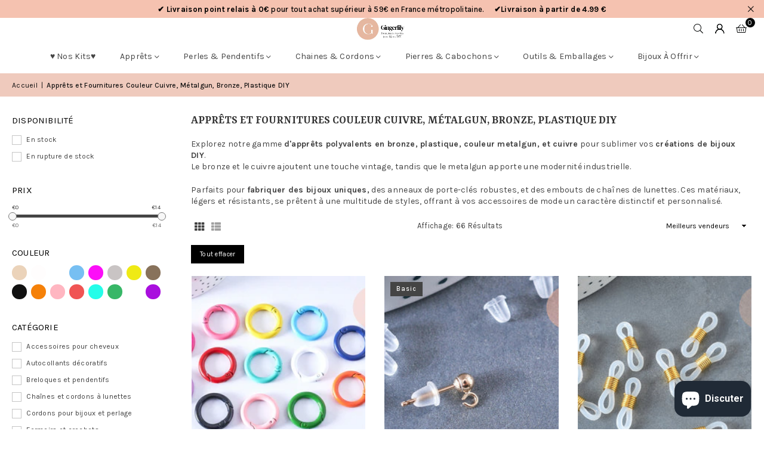

--- FILE ---
content_type: text/html; charset=utf-8
request_url: https://www.gingerlilyperles.fr/collections/autres-apprets
body_size: 90909
content:
<!doctype html>
<html class="no-js" lang="fr" ><head>
	
  <script>
  window.generateInvoice = (orderId, orderName) =>
  {
  	var generate_pdf_url = "https://apps.architechpro.com/shopify/public/pdfgenerator/generatepdf";
  
  	var request = new XMLHttpRequest();
  	request.open('POST', generate_pdf_url, true);
  	request.setRequestHeader('Content-Type', 'application/x-www-form-urlencoded; charset=UTF-8');
  
  	request.onload = function() {
  
  		if (request.status === 200) {
  
  			if (orderName) {
  				var filename = orderName + '.pdf';
  			}
  			else {
  				var filename = 'invoice.pdf';
  			}

            if(/iPhone|iPad|iPod/i.test(navigator.userAgent))
            {
                var link = document.createElement('a');
                link.href = "https://apps.architechpro.com/shopify/public/pdfgenerator/pdfview?download=true&file="+encodeURI(request.response);
                link.target = "_top";
  
                document.body.appendChild(link);
  
                link.click();
            }
            else
            {
                if ((navigator.userAgent.indexOf('Firefox') > -1)) {
    				var link = document.createElement('a');
    				link.href = "data:application/pdf;base64, " + encodeURI(request.response);
    				link.target = "_blank";
    				link.download = filename;
    
    				document.body.appendChild(link);
    
    				link.click();
    			}
                else
                {
                    window.openDocument("data:application/pdf;base64, " + encodeURI(request.response));
                }
            }
  		}
  		else {
  			alert("Error! Something went wrong.");
  		}
  	};

    if(/iPhone|iPad|iPod/i.test(navigator.userAgent))
    {
      request.send("shop=" + Shopify.shop + "&id=" + orderId + "&email=null&multiple=null&fromadmin=true&ver=1&apple=true");
    }
    else
    {
      request.send("shop=" + Shopify.shop + "&id=" + orderId + "&email=null&multiple=null&fromadmin=true&ver=1");
    }
  }
  
  window.openDocument = (base64URL) => {
    var win = window.open();
    win.document.write('<iframe src="' + base64URL + '" frameborder="0" style="border:0; top:0px; left:0px; bottom:0px; right:0px; width:100%; height:100%;" allowfullscreen></iframe>');
  }  
</script>
<meta charset="utf-8"><meta http-equiv="X-UA-Compatible" content="IE=edge,chrome=1"><meta name="viewport" content="width=device-width, initial-scale=1.0"><meta name="theme-color" content="#000"><meta name="format-detection" content="telephone=no"><link rel="canonical" href="https://www.gingerlilyperles.fr/collections/autres-apprets"><link rel="preconnect" href="https://cdn.shopify.com" crossorigin><link rel="dns-prefetch" href="https://www.gingerlilyperles.fr" crossorigin><link rel="dns-prefetch" href="https://gingerlilyfrance.myshopify.com" crossorigin><link rel="preconnect" href="https://fonts.shopifycdn.com" crossorigin><link rel="shortcut icon" href="//www.gingerlilyperles.fr/cdn/shop/files/GingerLily_-_FB_175px-medium_32x32.png?v=1751920754" type="image/png"><link rel="apple-touch-icon-precomposed" type="image/png" sizes="152x152" href="//www.gingerlilyperles.fr/cdn/shop/files/GingerLily_-_FB_180_x_180_small_684f0f90-9307-4ab7-9b6a-1b87b31aa467_152x.jpg?v=1676932319"><title>Apprêts et Fournitures Couleur Cuivre, Métalgun, Bronze, Plastique DIY &ndash; Gingerlily Perles</title><meta name="description" content="Découvrez notre gamme d&#39;apprêts et fournitures pour bijoux DIY en cuivre, métalgun, bronze, et plastique. Idéals pour créer des colliers, bracelets et boucles d&#39;oreilles uniques. Profitez de nos chaînes, fermoirs et anneaux robustes pour donner vie à vos idées créatives avec des matériaux de qualité."><!-- /snippets/social-meta-tags.liquid --> <meta name="keywords" content="Gingerlily Perles, www.gingerlilyperles.fr" /><meta name="author" content="Gingerlily Perles"><meta property="og:site_name" content="Gingerlily Perles"><meta property="og:url" content="https://www.gingerlilyperles.fr/collections/autres-apprets"><meta property="og:title" content="Apprêts et Fournitures Couleur Cuivre, Métalgun, Bronze, Plastique DIY"><meta property="og:type" content="website"><meta property="og:description" content="Découvrez notre gamme d&#39;apprêts et fournitures pour bijoux DIY en cuivre, métalgun, bronze, et plastique. Idéals pour créer des colliers, bracelets et boucles d&#39;oreilles uniques. Profitez de nos chaînes, fermoirs et anneaux robustes pour donner vie à vos idées créatives avec des matériaux de qualité."><meta property="og:image" content="http://www.gingerlilyperles.fr/cdn/shop/collections/supports_barretes_db105fc3-18ca-4ed7-86e8-0e746aa097a6.jpg?v=1723975037"><meta property="og:image:secure_url" content="https://www.gingerlilyperles.fr/cdn/shop/collections/supports_barretes_db105fc3-18ca-4ed7-86e8-0e746aa097a6.jpg?v=1723975037"><meta property="og:image:width" content="1483"><meta property="og:image:height" content="1056"><meta name="twitter:card" content="summary_large_image"><meta name="twitter:title" content="Apprêts et Fournitures Couleur Cuivre, Métalgun, Bronze, Plastique DIY"><meta name="twitter:description" content="Découvrez notre gamme d&#39;apprêts et fournitures pour bijoux DIY en cuivre, métalgun, bronze, et plastique. Idéals pour créer des colliers, bracelets et boucles d&#39;oreilles uniques. Profitez de nos chaînes, fermoirs et anneaux robustes pour donner vie à vos idées créatives avec des matériaux de qualité.">
<link rel="preload" as="font" href="//www.gingerlilyperles.fr/cdn/fonts/karla/karla_n4.40497e07df527e6a50e58fb17ef1950c72f3e32c.woff2" type="font/woff2" crossorigin><link rel="preload" as="font" href="//www.gingerlilyperles.fr/cdn/fonts/karla/karla_n7.4358a847d4875593d69cfc3f8cc0b44c17b3ed03.woff2" type="font/woff2" crossorigin><link rel="preload" as="font" href="//www.gingerlilyperles.fr/cdn/fonts/yrsa/yrsa_n4.8a035d93f31ab65ef890d6d2dedd1c82db57e676.woff2" type="font/woff2" crossorigin><link rel="preload" as="font" href="//www.gingerlilyperles.fr/cdn/fonts/yrsa/yrsa_n7.df683c3e5e3ea0d24605d2654453908e1a6777ea.woff2" type="font/woff2" crossorigin><link rel="preload" as="font" href="//www.gingerlilyperles.fr/cdn/fonts/lato/lato_n4.c3b93d431f0091c8be23185e15c9d1fee1e971c5.woff2" type="font/woff2" crossorigin><link rel="preload" as="font" href="//www.gingerlilyperles.fr/cdn/fonts/lato/lato_n7.900f219bc7337bc57a7a2151983f0a4a4d9d5dcf.woff2" type="font/woff2" crossorigin><link rel="preload" as="font" href="//www.gingerlilyperles.fr/cdn/shop/t/43/assets/adorn-icons.woff2?v=51276908559411956971767597888" type="font/woff2" crossorigin><style type="text/css">:root{--ft1:Karla,sans-serif;--ft2:Yrsa,serif;--ft3:Lato,sans-serif;--site_gutter:15px;--grid_gutter:30px;--grid_gutter_sm:15px; --input_height:38px;--input_height_sm:32px;--error:#d20000}*,::after,::before{box-sizing:border-box}article,aside,details,figcaption,figure,footer,header,hgroup,main,menu,nav,section,summary{display:block}body,button,input,select,textarea{font-family:-apple-system,BlinkMacSystemFont,"Segoe UI","Roboto","Oxygen","Ubuntu","Cantarell","Helvetica Neue",sans-serif;-webkit-font-smoothing:antialiased;-webkit-text-size-adjust:100%}a{background-color:transparent}a,a:after,a:before{transition:all .3s ease-in-out}b,strong{font-weight:700;}em{font-style:italic}small{font-size:80%}sub,sup{font-size:75%;line-height:0;position:relative;vertical-align:baseline}sup{top:-.5em}sub{bottom:-.25em}img{max-width:100%;border:0}button,input,optgroup,select,textarea{color:inherit;font:inherit;margin:0;outline:0}button[disabled],input[disabled]{cursor:default}[type=button]::-moz-focus-inner,[type=reset]::-moz-focus-inner,[type=submit]::-moz-focus-inner,button::-moz-focus-inner{border-style:none;padding:0}[type=button]:-moz-focusring,[type=reset]:-moz-focusring,[type=submit]:-moz-focusring,button:-moz-focusring{outline:1px dotted ButtonText}input[type=email],input[type=number],input[type=password],input[type=search]{-webkit-appearance:none;-moz-appearance:none}table{width:100%;border-collapse:collapse;border-spacing:0}td,th{padding:0}textarea{overflow:auto;-webkit-appearance:none;-moz-appearance:none}[tabindex='-1']:focus{outline:0}a,img{outline:0!important;border:0}[role=button],a,button,input,label,select,textarea{touch-action:manipulation}.fl,.flex{display:flex}.fl1,.flex-item{flex:1}.clearfix::after{content:'';display:table;clear:both}.clear{clear:both}.icon__fallback-text,.v-hidden{position:absolute!important;overflow:hidden;clip:rect(0 0 0 0);height:1px;width:1px;margin:-1px;padding:0;border:0}.visibility-hidden{visibility:hidden}.js-focus-hidden:focus{outline:0}.no-js:not(html),.no-js .js{display:none}.no-js .no-js:not(html){display:block}.skip-link:focus{clip:auto;width:auto;height:auto;margin:0;color:#111;background-color:#fff;padding:10px;opacity:1;z-index:10000;transition:none}blockquote{background:#f8f8f8;font-weight:600;font-size:15px;font-style:normal;text-align:center;padding:0 30px;margin:0}.rte blockquote{padding:25px;margin-bottom:20px}blockquote p+cite{margin-top:7.5px}blockquote cite{display:block;font-size:13px;font-style:inherit}code,pre{font-family:Consolas,monospace;font-size:1em}pre{overflow:auto}.rte:last-child{margin-bottom:0}.rte .h1,.rte .h2,.rte .h3,.rte .h4,.rte .h5,.rte .h6,.rte h1,.rte h2,.rte h3,.rte h4,.rte h5,.rte h6{margin-top:15px;margin-bottom:7.5px}.rte .h1:first-child,.rte .h2:first-child,.rte .h3:first-child,.rte .h4:first-child,.rte .h5:first-child,.rte .h6:first-child,.rte h1:first-child,.rte h2:first-child,.rte h3:first-child,.rte h4:first-child,.rte h5:first-child,.rte h6:first-child{margin-top:0}.rte li{margin-bottom:4px;list-style:inherit}.rte li:last-child{margin-bottom:0}.rte-setting{margin-bottom:11.11111px}.rte-setting:last-child{margin-bottom:0}p:last-child{margin-bottom:0}li{list-style:none}.fine-print{font-size:1.07692em;font-style:italic;margin:20px 0}.txt--minor{font-size:80%}.txt--emphasis{font-style:italic}.icon{display:inline-block;width:20px;height:20px;vertical-align:middle;fill:currentColor}.no-svg .icon{display:none}svg.icon:not(.icon--full-color) circle,svg.icon:not(.icon--full-color) ellipse,svg.icon:not(.icon--full-color) g,svg.icon:not(.icon--full-color) line,svg.icon:not(.icon--full-color) path,svg.icon:not(.icon--full-color) polygon,svg.icon:not(.icon--full-color) polyline,svg.icon:not(.icon--full-color) rect,symbol.icon:not(.icon--full-color) circle,symbol.icon:not(.icon--full-color) ellipse,symbol.icon:not(.icon--full-color) g,symbol.icon:not(.icon--full-color) line,symbol.icon:not(.icon--full-color) path,symbol.icon:not(.icon--full-color) polygon,symbol.icon:not(.icon--full-color) polyline,symbol.icon:not(.icon--full-color) rect{fill:inherit;stroke:inherit}.no-svg .icon__fallback-text{position:static!important;overflow:inherit;clip:none;height:auto;width:auto;margin:0}ol,ul{margin:0;padding:0}ol{list-style:decimal}.list--inline{padding:0;margin:0}.list--inline li{display:inline-block;margin-bottom:0;vertical-align:middle}.rte img{height:auto}.rte table{table-layout:fixed}.rte ol,.rte ul{margin:20px 0 30px 30px}.rte ol.list--inline,.rte ul.list--inline{margin-left:0}.rte ul{list-style:disc outside}.rte ul ul{list-style:circle outside}.rte ul ul ul{list-style:square outside}.rte a:not(.btn){padding-bottom:1px}.tc .rte ol,.tc .rte ul,.tc.rte ol,.tc.rte ul{margin-left:0;list-style-position:inside}.rte__table-wrapper{max-width:100%;overflow:auto;-webkit-overflow-scrolling:touch}svg:not(:root){overflow:hidden}.video-wrapper{position:relative;overflow:hidden;max-width:100%;padding-bottom:56.25%;height:0;height:auto}.video-wrapper iframe{position:absolute;top:0;left:0;width:100%;height:100%}form{margin:0}legend{border:0;padding:0}button,input[type=submit],label[for]{cursor:pointer}input[type=text]{-webkit-appearance:none;-moz-appearance:none}[type=checkbox]+label,[type=radio]+label{display:inline-block;margin-bottom:0}textarea{min-height:100px}input[type=checkbox],input[type=radio]{margin:0 5px 0 0;vertical-align:middle}select::-ms-expand{display:none}.label--hidden{position:absolute;height:0;width:0;margin-bottom:0;overflow:hidden;clip:rect(1px,1px,1px,1px)}.form-vertical input,.form-vertical select,.form-vertical textarea{display:block;width:100%}.form-vertical [type=checkbox],.form-vertical [type=radio]{display:inline-block;width:auto;margin-right:5px}.form-vertical .btn,.form-vertical [type=submit]{display:inline-block;width:auto}.grid--table{display:table;table-layout:fixed;width:100%}.grid--table>.gitem{float:none;display:table-cell;vertical-align:middle}.is-transitioning{display:block!important;visibility:visible!important}.mr0{margin:0 !important;}.pd0{ padding:0 !important;}.db{display:block}.dbi{display:inline-block}.dn, .hidden,.btn.loading .txt {display:none}.of_hidden {overflow:hidden}.pa {position:absolute}.pr {position:relative}.l0 {left: 0;}.t0 {top: 0;}.fw-300{font-weight:300}.fw-400{font-weight:400}.fw-500{font-weight:500}.fw-600{font-weight:600}b,strong,.fw-700{font-weight:700}em, .em{font-style:italic}.tt-u{text-transform:uppercase}.tt-l{text-transform:lowercase}.tt-c{text-transform:capitalize}.tt-n{text-transform:none}.list-bullet,.list-arrow,.list-square,.order-list{padding:0 0 15px 15px;}.list-bullet li {list-style:disc; padding:4px 0; }.list-bullet ul, .list-circle ul, .list-arrow ul, .order-list li {padding-left:15px;}.list-square li {list-style:square; padding:4px 0; } .list-arrow li {list-style:disclosure-closed; padding:4px 0; }.order-list li {list-style:decimal; padding:4px 0; }.tdn {text-decoration:none!important}.tdu {text-decoration:underline}.imgFt{position:absolute;top:0;left:0;width:100%;height:100%;object-fit:cover; object-position:center; }.imgFl { display:block; width:100%; height:auto; }.imgWrapper { display:block; margin:auto; }.autoHt { height:auto; }.bgImg { background-size:cover; background-repeat:no-repeat; background-position:center; }.grid-sizer{width:25%; position:absolute}.w_auto {width:auto!important}.h_auto{height:auto}.w_100{width:100%!important}.h_100{height:100%!important}.pd10 {padding:10px;}.grid{display:flex;flex-wrap:wrap;list-style:none;margin:0 -7.5px }.gitem{flex:0 0 auto;padding-left:7.5px;padding-right:7.5px;width:100%}.col-1,.rwcols-1 .gitem, .wd100{width:100%}.col-2,.rwcols-2 .gitem,.wd50{width:50%}.col-3,.rwcols-3 .gitem,.wd33{width:33.33333%}.col-4,.rwcols-4 .gitem,.wd25{width:25%}.col-5,.rwcols-5 .gitem,.wd20{width:20%}.col-6,.rwcols-6 .gitem,.wd16{width:16.66667%}.col-7,.rwcols-7 .gitem,.wd14{width:14.28571%}.col-8,.rwcols-8 .gitem,.wd12{width:12.5%}.col-9,.rwcols-9 .gitem,.wd11{width:11.11111%}.col-10,.rwcols-10 .gitem,.wd10{width:10%}.wd30{width:30%}.wd37{width:37.5%}.wd40{width:40%}.wd60{width:60%}.wd62{width:62.5%}.wd66{width:66.66667%}.wd70{width:70%}.wd75{width:75%}.wd80{width:80%}.wd83{width:83.33333%}.wd87{width:87.5%}.wd90{width:90%}.wd100{width:100%}.show{display:block!important}.hide{display:none!important}.grid-products{margin:0 -0.0px}.grid-products .gitem{padding-left:0.0px;padding-right:0.0px}.f-row{flex-direction:row}.f-col{flex-direction:column}.f-wrap{flex-wrap:wrap}.f-nowrap{flex-wrap:nowrap}.f-jcs{justify-content:flex-start}.f-jce{justify-content:flex-end}.f-jcc{justify-content:center}.f-jcsb{justify-content:space-between}.f-jcsa{justify-content:space-around}.f-jcse{justify-content:space-evenly}.f-ais{align-items:flex-start}.f-aie{align-items:flex-end}.f-aic{align-items:center}.f-aib{align-items:baseline}.f-aist{align-items:stretch}.f-acs{align-content:flex-start}.f-ace{align-content:flex-end}.f-acc{align-content:center}.f-acsb{align-content:space-between}.f-acsa{align-content:space-around}.f-acst{align-content:stretch}.f-asa{align-self:auto}.f-ass{align-self:flex-start}.f-ase{align-self:flex-end}.f-asc{align-self:center}.f-asb{align-self:baseline}.f-asst{align-self:stretch}.order0{order:0}.order1{order:1}.order2{order:2}.order3{order:3}.tl{text-align:left!important}.tc{text-align:center!important}.tr{text-align:right!important}.m_auto{margin-left:auto;margin-right:auto}.ml_auto{margin-left:auto}.mr_auto{margin-right:auto}.m0{margin:0!important}.mt0{margin-top:0!important}.ml0{margin-left:0!important}.mr0{margin-right:0!important}.mb0{margin-bottom:0!important}.ml5{margin-left:5px}.mt5{margin-top:5px}.mr5{margin-right:5px}.mb5{margin-bottom:5px}.ml10{margin-left:10px}.mt10{margin-top:10px}.mr10{margin-right:10px}.mb10{margin-bottom:10px}.ml15{margin-left:15px}.mt15{margin-top:15px}.mr15{margin-right:15px}.mb15{margin-bottom:15px}.ml20{margin-left:20px}.mt20{margin-top:20px!important}.mr20{margin-right:20px}.mb20{margin-bottom:20px}.ml25{margin-left:25px}.mt25{margin-top:25px}.mr25{margin-right:25px}.mb25{margin-bottom:25px}.ml30{margin-left:30px}.mt30{margin-top:30px}.mr30{margin-right:30px}.mb30{margin-bottom:30px}.mb35{margin-bottom:35px}.mb40{margin-bottom:40px}.mb45{margin-bottom:45px}.mb50{margin-bottom:50px}@media (min-width:768px){.col-md-1{width:100%}.col-md-2,.rwcols-md-2 .gitem,.wd50-md{width:50%}.col-md-3,.rwcols-md-3 .gitem,.wd33-md{width:33.33333%}.col-md-4,.rwcols-md-4 .gitem,.wd25-md{width:25%}.col-md-5,.rwcols-md-5 .gitem,.wd20-md{width:20%}.col-md-6,.rwcols-md-6 .gitem,.wd16-md{width:16.66667%}.col-md-7,.rwcols-md-7 .gitem,.wd14-md{width:14.28571%}.col-md-8,.rwcols-md-8 .gitem,.wd12-md{width:12.5%}.col-md-9,.rwcols-md-9 .gitem,.wd11-md{width:11.11111%}.col-md-10,.rwcols-md-10 .gitem,.wd10-md{width:10%}.wd30-md{width:30%}.wd37-md{width:37.5%}.wd40-md{width:40%}.wd60-md{width:60%}.wd62-md{width:62.5%}.wd66-md{width:66.66667%}.wd70-md{width:70%}.wd75-md{width:75%}.wd80-md{width:80%}.wd83-md{width:83.33333%}.wd87-md{width:87.5%}.wd90-md{width:90%}.tl-md{text-align:left!important}.tc-md{text-align:center!important}.tr-md{text-align:right!important}.f-row-md{flex-direction:row}.f-col-md{flex-direction:column}.f-wrap-md{flex-wrap:wrap}.f-nowrap-md{flex-wrap:nowrap}.f-jcs-md{justify-content:flex-start}.f-jce-md{justify-content:flex-end}.f-jcc-md{justify-content:center}.f-jcsb-md{justify-content:space-between}.f-jcsa-md{justify-content:space-around}.f-jcse-md{justify-content:space-evenly}.f-ais-md{align-items:flex-start}.f-aie-md{align-items:flex-end}.f-aic-md{align-items:center}.f-aib-md{align-items:baseline}.f-aist-md{align-items:stretch}.f-acs-md{align-content:flex-start}.f-ace-md{align-content:flex-end}.f-acc-md{align-content:center}.f-acsb-md{align-content:space-between}.f-acsa-md{align-content:space-around}.f-acst-md{align-content:stretch}.f-asa-md{align-self:auto}.f-ass-md{align-self:flex-start}.f-ase-md{align-self:flex-end}.f-asc-md{align-self:center}.f-asb-md{align-self:baseline}.f-asst-md{align-self:stretch}.mb0-md{margin-bottom:0}.mb5-md{margin-bottom:5px}.mb10-md{margin-bottom:10px}.mb15-md{margin-bottom:15px}.mb20-md{margin-bottom:20px}.mb25-md{margin-bottom:25px}.mb30-md{margin-bottom:30px}.mb35-md{margin-bottom:35px}.mb40-md{margin-bottom:40px}.mb45-md{margin-bottom:45px}.mb50-md{margin-bottom:50px}}@media (min-width:1025px){.grid{margin:0 -15px }.gitem{padding-left:15px;padding-right:15px }.col-lg-1{width:100%}.col-lg-2,.rwcols-lg-2 .gitem,.wd50-lg{width:50%}.col-lg-3,.rwcols-lg-3 .gitem,.wd33-lg{width:33.33333%}.col-lg-4,.rwcols-lg-4 .gitem,.wd25-lg{width:25%}.col-lg-5,.rwcols-lg-5 .gitem,.wd20-lg{width:20%}.col-lg-6,.rwcols-lg-6 .gitem,.wd16-lg{width:16.66667%}.col-lg-7,.rwcols-lg-7 .gitem,.wd14-lg{width:14.28571%}.col-lg-8,.rwcols-lg-8 .gitem,.wd12-lg{width:12.5%}.col-lg-9,.rwcols-lg-9 .gitem,.wd11-lg{width:11.11111%}.col-lg-10,.rwcols-lg-10 .gitem,.wd10-lg{width:10%}.wd30-lg{width:30%}.wd37-lg{width:37.5%}.wd40-lg{width:40%}.wd60-lg{width:60%}.wd62-lg{width:62.5%}.wd66-lg{width:66.66667%}.wd70-lg{width:70%}.wd75-lg{width:75%}.wd80-lg{width:80%}.wd83-lg{width:83.33333%}.wd87-lg{width:87.5%}.wd90-lg{width:90%}.show-lg{display:block!important}.hide-lg{display:none!important}.f-row-lg{flex-direction:row}.f-col-lg{flex-direction:column}.f-wrap-lg{flex-wrap:wrap}.f-nowrap-lg{flex-wrap:nowrap}.tl-lg {text-align:left!important}.tc-lg {text-align:center!important}.tr-lg {text-align:right!important}.grid-products{margin:0 -15.0px}.grid-products .gitem{padding-left:15.0px;padding-right:15.0px}}@media (min-width:1280px){.col-xl-1{width:100%}.col-xl-2,.rwcols-xl-2 .gitem,.wd50-xl{width:50%}.col-xl-3,.rwcols-xl-3 .gitem,.wd33-xl{width:33.33333%}.col-xl-4,.rwcols-xl-4 .gitem,.wd25-xl{width:25%}.col-xl-5,.rwcols-xl-5 .gitem,.wd20-xl{width:20%}.col-xl-6,.rwcols-xl-6 .gitem,.wd16-xl{width:16.66667%}.col-xl-7,.rwcols-xl-7 .gitem,.wd14-xl{width:14.28571%}.col-xl-8,.rwcols-xl-8 .gitem,.wd12-xl{width:12.5%}.col-xl-9,.rwcols-xl-9 .gitem,.wd11-xl{width:11.11111%}.col-xl-10,.rwcols-xl-10 .gitem,.wd10-xl{width:10%}.wd30-xl{width:30%}.wd37-xl{width:37.5%}.wd40-xl{width:40%}.wd60-xl{width:60%}.wd62-xl{width:62.5%}.wd66-xl{width:66.66667%}.wd70-xl{width:70%}.wd75-xl{width:75%}.wd80-xl{width:80%}.wd83-xl{width:83.33333%}.wd87-xl{width:87.5%}.wd90-xl{width:90%}.show-xl{display:block!important}.hide-xl{display:none!important}.f-wrap-xl{flex-wrap:wrap}.f-col-xl{flex-direction:column}.tl-xl {text-align:left!important}.tc-xl {text-align:center!important}.tr-xl {text-align:right!important}}@media only screen and (min-width:768px) and (max-width:1024px){.show-md{display:block!important}.hide-md{display:none!important}}@media only screen and (max-width:767px){.show-sm{display:block!important}.hide-sm{display:none!important}}@font-face{font-family:Adorn-Icons;src:url("//www.gingerlilyperles.fr/cdn/shop/t/43/assets/adorn-icons.woff2?v=51276908559411956971767597888") format('woff2'),url("//www.gingerlilyperles.fr/cdn/shop/t/43/assets/adorn-icons.woff?v=74340402737950993131767597887") format('woff');font-weight:400;font-style:normal;font-display:swap}.at{font:normal normal normal 15px/1 Adorn-Icons;speak:none;text-transform:none;display:inline-block;vertical-align:middle;text-rendering:auto;-webkit-font-smoothing:antialiased;-moz-osx-font-smoothing:grayscale}@font-face {font-family: Karla;font-weight: 300;font-style: normal;font-display: swap;src: url("//www.gingerlilyperles.fr/cdn/fonts/karla/karla_n3.f7dc1a43fe7705188329bd9a5b672565b62caa55.woff2") format("woff2"), url("//www.gingerlilyperles.fr/cdn/fonts/karla/karla_n3.f54b0d52b91dc25f449929e75e47b6984ea8b078.woff") format("woff");}@font-face {font-family: Karla;font-weight: 400;font-style: normal;font-display: swap;src: url("//www.gingerlilyperles.fr/cdn/fonts/karla/karla_n4.40497e07df527e6a50e58fb17ef1950c72f3e32c.woff2") format("woff2"), url("//www.gingerlilyperles.fr/cdn/fonts/karla/karla_n4.e9f6f9de321061073c6bfe03c28976ba8ce6ee18.woff") format("woff");}@font-face {font-family: Karla;font-weight: 500;font-style: normal;font-display: swap;src: url("//www.gingerlilyperles.fr/cdn/fonts/karla/karla_n5.0f2c50ba88af8c39d2756f2fc9dfccf18f808828.woff2") format("woff2"), url("//www.gingerlilyperles.fr/cdn/fonts/karla/karla_n5.88d3e57f788ee4a41fa11fc99b9881ce077acdc2.woff") format("woff");}@font-face {font-family: Karla;font-weight: 600;font-style: normal;font-display: swap;src: url("//www.gingerlilyperles.fr/cdn/fonts/karla/karla_n6.11d2ca9baa9358585c001bdea96cf4efec1c541a.woff2") format("woff2"), url("//www.gingerlilyperles.fr/cdn/fonts/karla/karla_n6.f61bdbc760ad3ce235abbf92fc104026b8312806.woff") format("woff");}@font-face {font-family: Karla;font-weight: 700;font-style: normal;font-display: swap;src: url("//www.gingerlilyperles.fr/cdn/fonts/karla/karla_n7.4358a847d4875593d69cfc3f8cc0b44c17b3ed03.woff2") format("woff2"), url("//www.gingerlilyperles.fr/cdn/fonts/karla/karla_n7.96e322f6d76ce794f25fa29e55d6997c3fb656b6.woff") format("woff");}@font-face {font-family: Yrsa;font-weight: 300;font-style: normal;font-display: swap;src: url("//www.gingerlilyperles.fr/cdn/fonts/yrsa/yrsa_n3.cacf03d1b64f4989789f9ff08c63f0838dde29ee.woff2") format("woff2"), url("//www.gingerlilyperles.fr/cdn/fonts/yrsa/yrsa_n3.23a08db36d81bc530bbe52ffa99914755046aa62.woff") format("woff");}@font-face {font-family: Yrsa;font-weight: 400;font-style: normal;font-display: swap;src: url("//www.gingerlilyperles.fr/cdn/fonts/yrsa/yrsa_n4.8a035d93f31ab65ef890d6d2dedd1c82db57e676.woff2") format("woff2"), url("//www.gingerlilyperles.fr/cdn/fonts/yrsa/yrsa_n4.d2d30a439f80b666c7c4e464d6c72b5987e5ff0f.woff") format("woff");}@font-face {font-family: Yrsa;font-weight: 500;font-style: normal;font-display: swap;src: url("//www.gingerlilyperles.fr/cdn/fonts/yrsa/yrsa_n5.b1cee355eae0d66d508fe3d476a183d0dfcc731b.woff2") format("woff2"), url("//www.gingerlilyperles.fr/cdn/fonts/yrsa/yrsa_n5.3214bb01649d8789edb49e0e8efd6374cf4958a0.woff") format("woff");}@font-face {font-family: Yrsa;font-weight: 600;font-style: normal;font-display: swap;src: url("//www.gingerlilyperles.fr/cdn/fonts/yrsa/yrsa_n6.6eb3de22106ce4bdbf7daf4a12c72d7822a67fa5.woff2") format("woff2"), url("//www.gingerlilyperles.fr/cdn/fonts/yrsa/yrsa_n6.393880a031c25efd9a59ed7367928b84c5a786cc.woff") format("woff");}@font-face {font-family: Yrsa;font-weight: 700;font-style: normal;font-display: swap;src: url("//www.gingerlilyperles.fr/cdn/fonts/yrsa/yrsa_n7.df683c3e5e3ea0d24605d2654453908e1a6777ea.woff2") format("woff2"), url("//www.gingerlilyperles.fr/cdn/fonts/yrsa/yrsa_n7.b7a7510dfa19f86aa0483d771d87db0c8afc5742.woff") format("woff");}@font-face {font-family: Lato;font-weight: 300;font-style: normal;font-display: swap;src: url("//www.gingerlilyperles.fr/cdn/fonts/lato/lato_n3.a7080ececf6191f1dd5b0cb021691ca9b855c876.woff2") format("woff2"), url("//www.gingerlilyperles.fr/cdn/fonts/lato/lato_n3.61e34b2ff7341f66543eb08e8c47eef9e1cde558.woff") format("woff");}@font-face {font-family: Lato;font-weight: 400;font-style: normal;font-display: swap;src: url("//www.gingerlilyperles.fr/cdn/fonts/lato/lato_n4.c3b93d431f0091c8be23185e15c9d1fee1e971c5.woff2") format("woff2"), url("//www.gingerlilyperles.fr/cdn/fonts/lato/lato_n4.d5c00c781efb195594fd2fd4ad04f7882949e327.woff") format("woff");}@font-face {font-family: Lato;font-weight: 500;font-style: normal;font-display: swap;src: url("//www.gingerlilyperles.fr/cdn/fonts/lato/lato_n5.b2fec044fbe05725e71d90882e5f3b21dae2efbd.woff2") format("woff2"), url("//www.gingerlilyperles.fr/cdn/fonts/lato/lato_n5.f25a9a5c73ff9372e69074488f99e8ac702b5447.woff") format("woff");}@font-face {font-family: Lato;font-weight: 600;font-style: normal;font-display: swap;src: url("//www.gingerlilyperles.fr/cdn/fonts/lato/lato_n6.38d0e3b23b74a60f769c51d1df73fac96c580d59.woff2") format("woff2"), url("//www.gingerlilyperles.fr/cdn/fonts/lato/lato_n6.3365366161bdcc36a3f97cfbb23954d8c4bf4079.woff") format("woff");}@font-face {font-family: Lato;font-weight: 700;font-style: normal;font-display: swap;src: url("//www.gingerlilyperles.fr/cdn/fonts/lato/lato_n7.900f219bc7337bc57a7a2151983f0a4a4d9d5dcf.woff2") format("woff2"), url("//www.gingerlilyperles.fr/cdn/fonts/lato/lato_n7.a55c60751adcc35be7c4f8a0313f9698598612ee.woff") format("woff");}.page-width { margin:0 auto; padding-left:15px; padding-right:15px; max-width:1400px; }.fullwidth, .breadcrumbs.fullwidth { max-width:100%; padding-left:10px; padding-right:10px; }.template-product .fullwidth.npd .product-single__meta{ padding: 0 20px;}@media only screen and (min-width:766px) { .page-width { padding-left:20px; padding-right:20px; }.fullwidth, .breadcrumbs.fullwidth { padding-left:15px; padding-right:15px; }.template-product .fullwidth.npd:not(.style6) .product-single__meta{ padding-right:30px}}@media only screen and (min-width:1280px){.fullwidth, .breadcrumbs.fullwidth { padding-left:55px; padding-right:55px; }.template-product .fullwidth.npd:not(.style6) .product-single__meta{ padding-right:55px;}}.fullwidth.npd { padding-left:0; padding-right:0; }.fs10 { font-size:10px;}.fs12 { font-size:12px;}.fs14 { font-size:14px;}.fs16 { font-size:16px;}.fs18 { font-size:18px;}.fs20 { font-size:20px;}.fs22 { font-size:22px;}.fs24 { font-size:24px;}.fs26 { font-size:26px;}.fs28 { font-size:28px;}.fs30 { font-size:30px;}</style><link rel="stylesheet" href="//www.gingerlilyperles.fr/cdn/shop/t/43/assets/theme.css?v=90351909259945949071767597973" type="text/css" media="all">    <script src="//www.gingerlilyperles.fr/cdn/shop/t/43/assets/lazysizes.js?v=103082535952790022801767597905" async></script>  <script src="//www.gingerlilyperles.fr/cdn/shop/t/43/assets/jquery.min.js?v=115860211936397945481767597902"defer="defer"></script><script>var theme = {strings:{showMore:"Voir plus",showLess:"Afficher moins"},mlcurrency:false,moneyFormat:"{{amount_with_comma_separator}}€",shopCurrency:"EUR",autoCurrencies:true,CurrencyFormat:'money_format',ajax_cart:true,fixedHeader:true,animation:false,animationMobile:true,searchresult:"Voir tous les résultats",wlAvailable:"Disponible dans la liste de souhaits",rtl:false,};document.documentElement.className = document.documentElement.className.replace('no-js', 'js');        var alpha = "Abcdefghijklmnopqrstuvwxyz".split(""), thm = alpha[0]+alpha[21]+alpha[14]+alpha[13]+alpha[4], shpeml = 'contact@gingerlily.fr', dmn = window.location.hostname;        window.lazySizesConfig = window.lazySizesConfig || {};window.lazySizesConfig.loadMode = 1;      window.lazySizesConfig.loadHidden = false;        window.shopUrl = 'https://www.gingerlilyperles.fr';      window.routes = {        cart_add_url: '/cart/add',        cart_change_url: '/cart/change',        cart_update_url: '/cart/update',        cart_url: '/cart',        predictive_search_url: '/search/suggest'      };      window.cartStrings = {        error: `Erreur`,        quantityError: `Vous pouvez seulement ajouter  à votre panier`      };      window.variantStrings = {addToCart: `Ajouter au panier`,preOrder: `Pré-commander`,soldOut: `Épuisé`,unavailable: `Non disponible`,unavailable_with_option: `Translation missing: fr.products.product.value_unavailable`,};</script><script src="//www.gingerlilyperles.fr/cdn/shop/t/43/assets/vendor.js?v=175121317203878727231767597943" defer="defer"></script>  
  <script>window.performance && window.performance.mark && window.performance.mark('shopify.content_for_header.start');</script><meta name="google-site-verification" content="h8iV6pkj_J2pejrRmb9a4NsffBfS361RjkHBQludRNg">
<meta id="shopify-digital-wallet" name="shopify-digital-wallet" content="/28853764180/digital_wallets/dialog">
<meta name="shopify-checkout-api-token" content="424c62dfdfa778b09bb86d8ab4c0b6fd">
<meta id="in-context-paypal-metadata" data-shop-id="28853764180" data-venmo-supported="false" data-environment="production" data-locale="fr_FR" data-paypal-v4="true" data-currency="EUR">
<link rel="alternate" type="application/atom+xml" title="Feed" href="/collections/autres-apprets.atom" />
<link rel="alternate" hreflang="x-default" href="https://www.gingerlilyperles.fr/collections/autres-apprets">
<link rel="alternate" hreflang="fr" href="https://www.gingerlilyperles.fr/collections/autres-apprets">
<link rel="alternate" hreflang="es" href="https://www.gingerlilyperles.fr/es/collections/autres-apprets">
<link rel="alternate" hreflang="en" href="https://www.gingerlilyperles.fr/en/collections/autres-apprets">
<link rel="alternate" hreflang="en-US" href="https://www.gingerlilybeads.com/collections/autres-apprets">
<link rel="alternate" hreflang="es-US" href="https://www.gingerlilybeads.com/es/collections/autres-apprets">
<link rel="alternate" hreflang="es-AI" href="https://www.gingerlily.es/collections/autres-apprets">
<link rel="alternate" hreflang="en-AI" href="https://www.gingerlily.es/en/collections/autres-apprets">
<link rel="alternate" hreflang="es-AG" href="https://www.gingerlily.es/collections/autres-apprets">
<link rel="alternate" hreflang="en-AG" href="https://www.gingerlily.es/en/collections/autres-apprets">
<link rel="alternate" hreflang="es-AW" href="https://www.gingerlily.es/collections/autres-apprets">
<link rel="alternate" hreflang="en-AW" href="https://www.gingerlily.es/en/collections/autres-apprets">
<link rel="alternate" hreflang="es-BS" href="https://www.gingerlily.es/collections/autres-apprets">
<link rel="alternate" hreflang="en-BS" href="https://www.gingerlily.es/en/collections/autres-apprets">
<link rel="alternate" hreflang="es-BB" href="https://www.gingerlily.es/collections/autres-apprets">
<link rel="alternate" hreflang="en-BB" href="https://www.gingerlily.es/en/collections/autres-apprets">
<link rel="alternate" hreflang="es-BZ" href="https://www.gingerlily.es/collections/autres-apprets">
<link rel="alternate" hreflang="en-BZ" href="https://www.gingerlily.es/en/collections/autres-apprets">
<link rel="alternate" hreflang="es-BM" href="https://www.gingerlily.es/collections/autres-apprets">
<link rel="alternate" hreflang="en-BM" href="https://www.gingerlily.es/en/collections/autres-apprets">
<link rel="alternate" hreflang="es-CR" href="https://www.gingerlily.es/collections/autres-apprets">
<link rel="alternate" hreflang="en-CR" href="https://www.gingerlily.es/en/collections/autres-apprets">
<link rel="alternate" hreflang="es-CW" href="https://www.gingerlily.es/collections/autres-apprets">
<link rel="alternate" hreflang="en-CW" href="https://www.gingerlily.es/en/collections/autres-apprets">
<link rel="alternate" hreflang="es-DM" href="https://www.gingerlily.es/collections/autres-apprets">
<link rel="alternate" hreflang="en-DM" href="https://www.gingerlily.es/en/collections/autres-apprets">
<link rel="alternate" hreflang="es-SV" href="https://www.gingerlily.es/collections/autres-apprets">
<link rel="alternate" hreflang="en-SV" href="https://www.gingerlily.es/en/collections/autres-apprets">
<link rel="alternate" hreflang="es-GD" href="https://www.gingerlily.es/collections/autres-apprets">
<link rel="alternate" hreflang="en-GD" href="https://www.gingerlily.es/en/collections/autres-apprets">
<link rel="alternate" hreflang="es-GT" href="https://www.gingerlily.es/collections/autres-apprets">
<link rel="alternate" hreflang="en-GT" href="https://www.gingerlily.es/en/collections/autres-apprets">
<link rel="alternate" hreflang="es-HT" href="https://www.gingerlily.es/collections/autres-apprets">
<link rel="alternate" hreflang="en-HT" href="https://www.gingerlily.es/en/collections/autres-apprets">
<link rel="alternate" hreflang="es-HN" href="https://www.gingerlily.es/collections/autres-apprets">
<link rel="alternate" hreflang="en-HN" href="https://www.gingerlily.es/en/collections/autres-apprets">
<link rel="alternate" hreflang="es-KY" href="https://www.gingerlily.es/collections/autres-apprets">
<link rel="alternate" hreflang="en-KY" href="https://www.gingerlily.es/en/collections/autres-apprets">
<link rel="alternate" hreflang="es-UM" href="https://www.gingerlily.es/collections/autres-apprets">
<link rel="alternate" hreflang="en-UM" href="https://www.gingerlily.es/en/collections/autres-apprets">
<link rel="alternate" hreflang="es-TC" href="https://www.gingerlily.es/collections/autres-apprets">
<link rel="alternate" hreflang="en-TC" href="https://www.gingerlily.es/en/collections/autres-apprets">
<link rel="alternate" hreflang="es-VG" href="https://www.gingerlily.es/collections/autres-apprets">
<link rel="alternate" hreflang="en-VG" href="https://www.gingerlily.es/en/collections/autres-apprets">
<link rel="alternate" hreflang="es-JM" href="https://www.gingerlily.es/collections/autres-apprets">
<link rel="alternate" hreflang="en-JM" href="https://www.gingerlily.es/en/collections/autres-apprets">
<link rel="alternate" hreflang="es-MQ" href="https://www.gingerlily.es/collections/autres-apprets">
<link rel="alternate" hreflang="en-MQ" href="https://www.gingerlily.es/en/collections/autres-apprets">
<link rel="alternate" hreflang="es-MS" href="https://www.gingerlily.es/collections/autres-apprets">
<link rel="alternate" hreflang="en-MS" href="https://www.gingerlily.es/en/collections/autres-apprets">
<link rel="alternate" hreflang="es-NI" href="https://www.gingerlily.es/collections/autres-apprets">
<link rel="alternate" hreflang="en-NI" href="https://www.gingerlily.es/en/collections/autres-apprets">
<link rel="alternate" hreflang="es-PA" href="https://www.gingerlily.es/collections/autres-apprets">
<link rel="alternate" hreflang="en-PA" href="https://www.gingerlily.es/en/collections/autres-apprets">
<link rel="alternate" hreflang="es-DO" href="https://www.gingerlily.es/collections/autres-apprets">
<link rel="alternate" hreflang="en-DO" href="https://www.gingerlily.es/en/collections/autres-apprets">
<link rel="alternate" hreflang="es-KN" href="https://www.gingerlily.es/collections/autres-apprets">
<link rel="alternate" hreflang="en-KN" href="https://www.gingerlily.es/en/collections/autres-apprets">
<link rel="alternate" hreflang="es-SX" href="https://www.gingerlily.es/collections/autres-apprets">
<link rel="alternate" hreflang="en-SX" href="https://www.gingerlily.es/en/collections/autres-apprets">
<link rel="alternate" hreflang="es-VC" href="https://www.gingerlily.es/collections/autres-apprets">
<link rel="alternate" hreflang="en-VC" href="https://www.gingerlily.es/en/collections/autres-apprets">
<link rel="alternate" hreflang="es-LC" href="https://www.gingerlily.es/collections/autres-apprets">
<link rel="alternate" hreflang="en-LC" href="https://www.gingerlily.es/en/collections/autres-apprets">
<link rel="alternate" hreflang="es-TT" href="https://www.gingerlily.es/collections/autres-apprets">
<link rel="alternate" hreflang="en-TT" href="https://www.gingerlily.es/en/collections/autres-apprets">
<link rel="alternate" hreflang="es-ES" href="https://www.gingerlily.es/collections/autres-apprets">
<link rel="alternate" hreflang="en-ES" href="https://www.gingerlily.es/en/collections/autres-apprets">
<link rel="alternate" hreflang="es-AR" href="https://www.gingerlily.es/collections/autres-apprets">
<link rel="alternate" hreflang="en-AR" href="https://www.gingerlily.es/en/collections/autres-apprets">
<link rel="alternate" hreflang="es-BO" href="https://www.gingerlily.es/collections/autres-apprets">
<link rel="alternate" hreflang="en-BO" href="https://www.gingerlily.es/en/collections/autres-apprets">
<link rel="alternate" hreflang="es-BR" href="https://www.gingerlily.es/collections/autres-apprets">
<link rel="alternate" hreflang="en-BR" href="https://www.gingerlily.es/en/collections/autres-apprets">
<link rel="alternate" hreflang="es-CL" href="https://www.gingerlily.es/collections/autres-apprets">
<link rel="alternate" hreflang="en-CL" href="https://www.gingerlily.es/en/collections/autres-apprets">
<link rel="alternate" hreflang="es-CO" href="https://www.gingerlily.es/collections/autres-apprets">
<link rel="alternate" hreflang="en-CO" href="https://www.gingerlily.es/en/collections/autres-apprets">
<link rel="alternate" hreflang="es-EC" href="https://www.gingerlily.es/collections/autres-apprets">
<link rel="alternate" hreflang="en-EC" href="https://www.gingerlily.es/en/collections/autres-apprets">
<link rel="alternate" hreflang="es-GY" href="https://www.gingerlily.es/collections/autres-apprets">
<link rel="alternate" hreflang="en-GY" href="https://www.gingerlily.es/en/collections/autres-apprets">
<link rel="alternate" hreflang="es-GF" href="https://www.gingerlily.es/collections/autres-apprets">
<link rel="alternate" hreflang="en-GF" href="https://www.gingerlily.es/en/collections/autres-apprets">
<link rel="alternate" hreflang="es-FK" href="https://www.gingerlily.es/collections/autres-apprets">
<link rel="alternate" hreflang="en-FK" href="https://www.gingerlily.es/en/collections/autres-apprets">
<link rel="alternate" hreflang="es-PY" href="https://www.gingerlily.es/collections/autres-apprets">
<link rel="alternate" hreflang="en-PY" href="https://www.gingerlily.es/en/collections/autres-apprets">
<link rel="alternate" hreflang="es-BQ" href="https://www.gingerlily.es/collections/autres-apprets">
<link rel="alternate" hreflang="en-BQ" href="https://www.gingerlily.es/en/collections/autres-apprets">
<link rel="alternate" hreflang="es-PE" href="https://www.gingerlily.es/collections/autres-apprets">
<link rel="alternate" hreflang="en-PE" href="https://www.gingerlily.es/en/collections/autres-apprets">
<link rel="alternate" hreflang="es-SR" href="https://www.gingerlily.es/collections/autres-apprets">
<link rel="alternate" hreflang="en-SR" href="https://www.gingerlily.es/en/collections/autres-apprets">
<link rel="alternate" hreflang="es-UY" href="https://www.gingerlily.es/collections/autres-apprets">
<link rel="alternate" hreflang="en-UY" href="https://www.gingerlily.es/en/collections/autres-apprets">
<link rel="alternate" hreflang="es-VE" href="https://www.gingerlily.es/collections/autres-apprets">
<link rel="alternate" hreflang="en-VE" href="https://www.gingerlily.es/en/collections/autres-apprets">
<link rel="alternate" type="application/json+oembed" href="https://www.gingerlilyperles.fr/collections/autres-apprets.oembed">
<script async="async" src="/checkouts/internal/preloads.js?locale=fr-FR"></script>
<link rel="preconnect" href="https://shop.app" crossorigin="anonymous">
<script async="async" src="https://shop.app/checkouts/internal/preloads.js?locale=fr-FR&shop_id=28853764180" crossorigin="anonymous"></script>
<script id="apple-pay-shop-capabilities" type="application/json">{"shopId":28853764180,"countryCode":"FR","currencyCode":"EUR","merchantCapabilities":["supports3DS"],"merchantId":"gid:\/\/shopify\/Shop\/28853764180","merchantName":"Gingerlily Perles","requiredBillingContactFields":["postalAddress","email","phone"],"requiredShippingContactFields":["postalAddress","email","phone"],"shippingType":"shipping","supportedNetworks":["visa","masterCard","amex","maestro"],"total":{"type":"pending","label":"Gingerlily Perles","amount":"1.00"},"shopifyPaymentsEnabled":true,"supportsSubscriptions":true}</script>
<script id="shopify-features" type="application/json">{"accessToken":"424c62dfdfa778b09bb86d8ab4c0b6fd","betas":["rich-media-storefront-analytics"],"domain":"www.gingerlilyperles.fr","predictiveSearch":true,"shopId":28853764180,"locale":"fr"}</script>
<script>var Shopify = Shopify || {};
Shopify.shop = "gingerlilyfrance.myshopify.com";
Shopify.locale = "fr";
Shopify.currency = {"active":"EUR","rate":"1.0"};
Shopify.country = "FR";
Shopify.theme = {"name":"Copie de avone-install-v5-5-0new-JANV2026","id":186828456262,"schema_name":"Avone","schema_version":"5.5.0","theme_store_id":null,"role":"main"};
Shopify.theme.handle = "null";
Shopify.theme.style = {"id":null,"handle":null};
Shopify.cdnHost = "www.gingerlilyperles.fr/cdn";
Shopify.routes = Shopify.routes || {};
Shopify.routes.root = "/";</script>
<script type="module">!function(o){(o.Shopify=o.Shopify||{}).modules=!0}(window);</script>
<script>!function(o){function n(){var o=[];function n(){o.push(Array.prototype.slice.apply(arguments))}return n.q=o,n}var t=o.Shopify=o.Shopify||{};t.loadFeatures=n(),t.autoloadFeatures=n()}(window);</script>
<script>
  window.ShopifyPay = window.ShopifyPay || {};
  window.ShopifyPay.apiHost = "shop.app\/pay";
  window.ShopifyPay.redirectState = null;
</script>
<script id="shop-js-analytics" type="application/json">{"pageType":"collection"}</script>
<script defer="defer" async type="module" src="//www.gingerlilyperles.fr/cdn/shopifycloud/shop-js/modules/v2/client.init-shop-cart-sync_XvpUV7qp.fr.esm.js"></script>
<script defer="defer" async type="module" src="//www.gingerlilyperles.fr/cdn/shopifycloud/shop-js/modules/v2/chunk.common_C2xzKNNs.esm.js"></script>
<script type="module">
  await import("//www.gingerlilyperles.fr/cdn/shopifycloud/shop-js/modules/v2/client.init-shop-cart-sync_XvpUV7qp.fr.esm.js");
await import("//www.gingerlilyperles.fr/cdn/shopifycloud/shop-js/modules/v2/chunk.common_C2xzKNNs.esm.js");

  window.Shopify.SignInWithShop?.initShopCartSync?.({"fedCMEnabled":true,"windoidEnabled":true});

</script>
<script>
  window.Shopify = window.Shopify || {};
  if (!window.Shopify.featureAssets) window.Shopify.featureAssets = {};
  window.Shopify.featureAssets['shop-js'] = {"shop-cart-sync":["modules/v2/client.shop-cart-sync_C66VAAYi.fr.esm.js","modules/v2/chunk.common_C2xzKNNs.esm.js"],"init-fed-cm":["modules/v2/client.init-fed-cm_By4eIqYa.fr.esm.js","modules/v2/chunk.common_C2xzKNNs.esm.js"],"shop-button":["modules/v2/client.shop-button_Bz0N9rYp.fr.esm.js","modules/v2/chunk.common_C2xzKNNs.esm.js"],"shop-cash-offers":["modules/v2/client.shop-cash-offers_B90ok608.fr.esm.js","modules/v2/chunk.common_C2xzKNNs.esm.js","modules/v2/chunk.modal_7MqWQJ87.esm.js"],"init-windoid":["modules/v2/client.init-windoid_CdJe_Ee3.fr.esm.js","modules/v2/chunk.common_C2xzKNNs.esm.js"],"shop-toast-manager":["modules/v2/client.shop-toast-manager_kCJHoUCw.fr.esm.js","modules/v2/chunk.common_C2xzKNNs.esm.js"],"init-shop-email-lookup-coordinator":["modules/v2/client.init-shop-email-lookup-coordinator_BPuRLqHy.fr.esm.js","modules/v2/chunk.common_C2xzKNNs.esm.js"],"init-shop-cart-sync":["modules/v2/client.init-shop-cart-sync_XvpUV7qp.fr.esm.js","modules/v2/chunk.common_C2xzKNNs.esm.js"],"avatar":["modules/v2/client.avatar_BTnouDA3.fr.esm.js"],"pay-button":["modules/v2/client.pay-button_CmFhG2BZ.fr.esm.js","modules/v2/chunk.common_C2xzKNNs.esm.js"],"init-customer-accounts":["modules/v2/client.init-customer-accounts_C5-IhKGM.fr.esm.js","modules/v2/client.shop-login-button_DrlPOW6Z.fr.esm.js","modules/v2/chunk.common_C2xzKNNs.esm.js","modules/v2/chunk.modal_7MqWQJ87.esm.js"],"init-shop-for-new-customer-accounts":["modules/v2/client.init-shop-for-new-customer-accounts_Cv1WqR1n.fr.esm.js","modules/v2/client.shop-login-button_DrlPOW6Z.fr.esm.js","modules/v2/chunk.common_C2xzKNNs.esm.js","modules/v2/chunk.modal_7MqWQJ87.esm.js"],"shop-login-button":["modules/v2/client.shop-login-button_DrlPOW6Z.fr.esm.js","modules/v2/chunk.common_C2xzKNNs.esm.js","modules/v2/chunk.modal_7MqWQJ87.esm.js"],"init-customer-accounts-sign-up":["modules/v2/client.init-customer-accounts-sign-up_Dqgdz3C3.fr.esm.js","modules/v2/client.shop-login-button_DrlPOW6Z.fr.esm.js","modules/v2/chunk.common_C2xzKNNs.esm.js","modules/v2/chunk.modal_7MqWQJ87.esm.js"],"shop-follow-button":["modules/v2/client.shop-follow-button_D7RRykwK.fr.esm.js","modules/v2/chunk.common_C2xzKNNs.esm.js","modules/v2/chunk.modal_7MqWQJ87.esm.js"],"checkout-modal":["modules/v2/client.checkout-modal_NILs_SXn.fr.esm.js","modules/v2/chunk.common_C2xzKNNs.esm.js","modules/v2/chunk.modal_7MqWQJ87.esm.js"],"lead-capture":["modules/v2/client.lead-capture_CSmE_fhP.fr.esm.js","modules/v2/chunk.common_C2xzKNNs.esm.js","modules/v2/chunk.modal_7MqWQJ87.esm.js"],"shop-login":["modules/v2/client.shop-login_CKcjyRl_.fr.esm.js","modules/v2/chunk.common_C2xzKNNs.esm.js","modules/v2/chunk.modal_7MqWQJ87.esm.js"],"payment-terms":["modules/v2/client.payment-terms_eoGasybT.fr.esm.js","modules/v2/chunk.common_C2xzKNNs.esm.js","modules/v2/chunk.modal_7MqWQJ87.esm.js"]};
</script>
<script>(function() {
  var isLoaded = false;
  function asyncLoad() {
    if (isLoaded) return;
    isLoaded = true;
    var urls = ["https:\/\/d1owz8ug8bf83z.cloudfront.net\/laundry-symbols\/\/js\/pdfgenerator.js?shop=gingerlilyfrance.myshopify.com"];
    for (var i = 0; i < urls.length; i++) {
      var s = document.createElement('script');
      s.type = 'text/javascript';
      s.async = true;
      s.src = urls[i];
      var x = document.getElementsByTagName('script')[0];
      x.parentNode.insertBefore(s, x);
    }
  };
  if(window.attachEvent) {
    window.attachEvent('onload', asyncLoad);
  } else {
    window.addEventListener('load', asyncLoad, false);
  }
})();</script>
<script id="__st">var __st={"a":28853764180,"offset":3600,"reqid":"47ba8905-b2a7-465c-9ea2-113ac3df4cbc-1768814657","pageurl":"www.gingerlilyperles.fr\/collections\/autres-apprets","u":"b0321f35c475","p":"collection","rtyp":"collection","rid":269659046027};</script>
<script>window.ShopifyPaypalV4VisibilityTracking = true;</script>
<script id="captcha-bootstrap">!function(){'use strict';const t='contact',e='account',n='new_comment',o=[[t,t],['blogs',n],['comments',n],[t,'customer']],c=[[e,'customer_login'],[e,'guest_login'],[e,'recover_customer_password'],[e,'create_customer']],r=t=>t.map((([t,e])=>`form[action*='/${t}']:not([data-nocaptcha='true']) input[name='form_type'][value='${e}']`)).join(','),a=t=>()=>t?[...document.querySelectorAll(t)].map((t=>t.form)):[];function s(){const t=[...o],e=r(t);return a(e)}const i='password',u='form_key',d=['recaptcha-v3-token','g-recaptcha-response','h-captcha-response',i],f=()=>{try{return window.sessionStorage}catch{return}},m='__shopify_v',_=t=>t.elements[u];function p(t,e,n=!1){try{const o=window.sessionStorage,c=JSON.parse(o.getItem(e)),{data:r}=function(t){const{data:e,action:n}=t;return t[m]||n?{data:e,action:n}:{data:t,action:n}}(c);for(const[e,n]of Object.entries(r))t.elements[e]&&(t.elements[e].value=n);n&&o.removeItem(e)}catch(o){console.error('form repopulation failed',{error:o})}}const l='form_type',E='cptcha';function T(t){t.dataset[E]=!0}const w=window,h=w.document,L='Shopify',v='ce_forms',y='captcha';let A=!1;((t,e)=>{const n=(g='f06e6c50-85a8-45c8-87d0-21a2b65856fe',I='https://cdn.shopify.com/shopifycloud/storefront-forms-hcaptcha/ce_storefront_forms_captcha_hcaptcha.v1.5.2.iife.js',D={infoText:'Protégé par hCaptcha',privacyText:'Confidentialité',termsText:'Conditions'},(t,e,n)=>{const o=w[L][v],c=o.bindForm;if(c)return c(t,g,e,D).then(n);var r;o.q.push([[t,g,e,D],n]),r=I,A||(h.body.append(Object.assign(h.createElement('script'),{id:'captcha-provider',async:!0,src:r})),A=!0)});var g,I,D;w[L]=w[L]||{},w[L][v]=w[L][v]||{},w[L][v].q=[],w[L][y]=w[L][y]||{},w[L][y].protect=function(t,e){n(t,void 0,e),T(t)},Object.freeze(w[L][y]),function(t,e,n,w,h,L){const[v,y,A,g]=function(t,e,n){const i=e?o:[],u=t?c:[],d=[...i,...u],f=r(d),m=r(i),_=r(d.filter((([t,e])=>n.includes(e))));return[a(f),a(m),a(_),s()]}(w,h,L),I=t=>{const e=t.target;return e instanceof HTMLFormElement?e:e&&e.form},D=t=>v().includes(t);t.addEventListener('submit',(t=>{const e=I(t);if(!e)return;const n=D(e)&&!e.dataset.hcaptchaBound&&!e.dataset.recaptchaBound,o=_(e),c=g().includes(e)&&(!o||!o.value);(n||c)&&t.preventDefault(),c&&!n&&(function(t){try{if(!f())return;!function(t){const e=f();if(!e)return;const n=_(t);if(!n)return;const o=n.value;o&&e.removeItem(o)}(t);const e=Array.from(Array(32),(()=>Math.random().toString(36)[2])).join('');!function(t,e){_(t)||t.append(Object.assign(document.createElement('input'),{type:'hidden',name:u})),t.elements[u].value=e}(t,e),function(t,e){const n=f();if(!n)return;const o=[...t.querySelectorAll(`input[type='${i}']`)].map((({name:t})=>t)),c=[...d,...o],r={};for(const[a,s]of new FormData(t).entries())c.includes(a)||(r[a]=s);n.setItem(e,JSON.stringify({[m]:1,action:t.action,data:r}))}(t,e)}catch(e){console.error('failed to persist form',e)}}(e),e.submit())}));const S=(t,e)=>{t&&!t.dataset[E]&&(n(t,e.some((e=>e===t))),T(t))};for(const o of['focusin','change'])t.addEventListener(o,(t=>{const e=I(t);D(e)&&S(e,y())}));const B=e.get('form_key'),M=e.get(l),P=B&&M;t.addEventListener('DOMContentLoaded',(()=>{const t=y();if(P)for(const e of t)e.elements[l].value===M&&p(e,B);[...new Set([...A(),...v().filter((t=>'true'===t.dataset.shopifyCaptcha))])].forEach((e=>S(e,t)))}))}(h,new URLSearchParams(w.location.search),n,t,e,['guest_login'])})(!0,!0)}();</script>
<script integrity="sha256-4kQ18oKyAcykRKYeNunJcIwy7WH5gtpwJnB7kiuLZ1E=" data-source-attribution="shopify.loadfeatures" defer="defer" src="//www.gingerlilyperles.fr/cdn/shopifycloud/storefront/assets/storefront/load_feature-a0a9edcb.js" crossorigin="anonymous"></script>
<script crossorigin="anonymous" defer="defer" src="//www.gingerlilyperles.fr/cdn/shopifycloud/storefront/assets/shopify_pay/storefront-65b4c6d7.js?v=20250812"></script>
<script data-source-attribution="shopify.dynamic_checkout.dynamic.init">var Shopify=Shopify||{};Shopify.PaymentButton=Shopify.PaymentButton||{isStorefrontPortableWallets:!0,init:function(){window.Shopify.PaymentButton.init=function(){};var t=document.createElement("script");t.src="https://www.gingerlilyperles.fr/cdn/shopifycloud/portable-wallets/latest/portable-wallets.fr.js",t.type="module",document.head.appendChild(t)}};
</script>
<script data-source-attribution="shopify.dynamic_checkout.buyer_consent">
  function portableWalletsHideBuyerConsent(e){var t=document.getElementById("shopify-buyer-consent"),n=document.getElementById("shopify-subscription-policy-button");t&&n&&(t.classList.add("hidden"),t.setAttribute("aria-hidden","true"),n.removeEventListener("click",e))}function portableWalletsShowBuyerConsent(e){var t=document.getElementById("shopify-buyer-consent"),n=document.getElementById("shopify-subscription-policy-button");t&&n&&(t.classList.remove("hidden"),t.removeAttribute("aria-hidden"),n.addEventListener("click",e))}window.Shopify?.PaymentButton&&(window.Shopify.PaymentButton.hideBuyerConsent=portableWalletsHideBuyerConsent,window.Shopify.PaymentButton.showBuyerConsent=portableWalletsShowBuyerConsent);
</script>
<script data-source-attribution="shopify.dynamic_checkout.cart.bootstrap">document.addEventListener("DOMContentLoaded",(function(){function t(){return document.querySelector("shopify-accelerated-checkout-cart, shopify-accelerated-checkout")}if(t())Shopify.PaymentButton.init();else{new MutationObserver((function(e,n){t()&&(Shopify.PaymentButton.init(),n.disconnect())})).observe(document.body,{childList:!0,subtree:!0})}}));
</script>
<link id="shopify-accelerated-checkout-styles" rel="stylesheet" media="screen" href="https://www.gingerlilyperles.fr/cdn/shopifycloud/portable-wallets/latest/accelerated-checkout-backwards-compat.css" crossorigin="anonymous">
<style id="shopify-accelerated-checkout-cart">
        #shopify-buyer-consent {
  margin-top: 1em;
  display: inline-block;
  width: 100%;
}

#shopify-buyer-consent.hidden {
  display: none;
}

#shopify-subscription-policy-button {
  background: none;
  border: none;
  padding: 0;
  text-decoration: underline;
  font-size: inherit;
  cursor: pointer;
}

#shopify-subscription-policy-button::before {
  box-shadow: none;
}

      </style>

<script>window.performance && window.performance.mark && window.performance.mark('shopify.content_for_header.end');</script>
<!-- BEGIN app block: shopify://apps/pandectes-gdpr/blocks/banner/58c0baa2-6cc1-480c-9ea6-38d6d559556a -->
  
    
      <!-- TCF is active, scripts are loaded above -->
      
      <script>
        
          window.PandectesSettings = {"store":{"id":28853764180,"plan":"basic","theme":"avone-install-v5-5-0new-may2025","primaryLocale":"fr","adminMode":false,"headless":false,"storefrontRootDomain":"","checkoutRootDomain":"","storefrontAccessToken":""},"tsPublished":1749540153,"declaration":{"showPurpose":false,"showProvider":false,"showDateGenerated":false},"language":{"unpublished":[],"languageMode":"Single","fallbackLanguage":"fr","languageDetection":"browser","languagesSupported":[]},"texts":{"managed":{"headerText":{"fr":"Nous respectons votre vie privée"},"consentText":{"fr":"Ce site utilise des cookies pour vous garantir la meilleure expérience."},"linkText":{"fr":"Apprendre encore plus"},"imprintText":{"fr":"Imprimer"},"googleLinkText":{"fr":"Conditions de confidentialité de Google"},"allowButtonText":{"fr":"J'accepte"},"denyButtonText":{"fr":"Déclin"},"dismissButtonText":{"fr":"D'accord"},"leaveSiteButtonText":{"fr":"Quitter ce site"},"preferencesButtonText":{"fr":"Préférences"},"cookiePolicyText":{"fr":"Politique de cookies"},"preferencesPopupTitleText":{"fr":"Gérer les préférences de consentement"},"preferencesPopupIntroText":{"fr":"Nous utilisons des cookies pour optimiser les fonctionnalités du site Web, analyser les performances et vous offrir une expérience personnalisée. Certains cookies sont indispensables au bon fonctionnement et au bon fonctionnement du site. Ces cookies ne peuvent pas être désactivés. Dans cette fenêtre, vous pouvez gérer votre préférence de cookies."},"preferencesPopupSaveButtonText":{"fr":"Enregistrer les préférences"},"preferencesPopupCloseButtonText":{"fr":"proche"},"preferencesPopupAcceptAllButtonText":{"fr":"Accepter tout"},"preferencesPopupRejectAllButtonText":{"fr":"Tout rejeter"},"cookiesDetailsText":{"fr":"Détails des cookies"},"preferencesPopupAlwaysAllowedText":{"fr":"Toujours activé"},"accessSectionParagraphText":{"fr":"Vous avez le droit de pouvoir accéder à vos données à tout moment."},"accessSectionTitleText":{"fr":"Portabilité des données"},"accessSectionAccountInfoActionText":{"fr":"Données personnelles"},"accessSectionDownloadReportActionText":{"fr":"Tout télécharger"},"accessSectionGDPRRequestsActionText":{"fr":"Demandes des personnes concernées"},"accessSectionOrdersRecordsActionText":{"fr":"Ordres"},"rectificationSectionParagraphText":{"fr":"Vous avez le droit de demander la mise à jour de vos données chaque fois que vous le jugez approprié."},"rectificationSectionTitleText":{"fr":"Rectification des données"},"rectificationCommentPlaceholder":{"fr":"Décrivez ce que vous souhaitez mettre à jour"},"rectificationCommentValidationError":{"fr":"Un commentaire est requis"},"rectificationSectionEditAccountActionText":{"fr":"Demander une mise à jour"},"erasureSectionTitleText":{"fr":"Droit à l'oubli"},"erasureSectionParagraphText":{"fr":"Vous avez le droit de demander que toutes vos données soient effacées. Après cela, vous ne pourrez plus accéder à votre compte."},"erasureSectionRequestDeletionActionText":{"fr":"Demander la suppression des données personnelles"},"consentDate":{"fr":"Date de consentement"},"consentId":{"fr":"ID de consentement"},"consentSectionChangeConsentActionText":{"fr":"Modifier la préférence de consentement"},"consentSectionConsentedText":{"fr":"Vous avez consenti à la politique de cookies de ce site Web sur"},"consentSectionNoConsentText":{"fr":"Vous n'avez pas consenti à la politique de cookies de ce site Web."},"consentSectionTitleText":{"fr":"Votre consentement aux cookies"},"consentStatus":{"fr":"Préférence de consentement"},"confirmationFailureMessage":{"fr":"Votre demande n'a pas été vérifiée. Veuillez réessayer et si le problème persiste, contactez le propriétaire du magasin pour obtenir de l'aide"},"confirmationFailureTitle":{"fr":"Un problème est survenu"},"confirmationSuccessMessage":{"fr":"Nous reviendrons rapidement vers vous quant à votre demande."},"confirmationSuccessTitle":{"fr":"Votre demande est vérifiée"},"guestsSupportEmailFailureMessage":{"fr":"Votre demande n'a pas été soumise. Veuillez réessayer et si le problème persiste, contactez le propriétaire du magasin pour obtenir de l'aide."},"guestsSupportEmailFailureTitle":{"fr":"Un problème est survenu"},"guestsSupportEmailPlaceholder":{"fr":"Adresse e-mail"},"guestsSupportEmailSuccessMessage":{"fr":"Si vous êtes inscrit en tant que client de ce magasin, vous recevrez bientôt un e-mail avec des instructions sur la marche à suivre."},"guestsSupportEmailSuccessTitle":{"fr":"Merci pour votre requête"},"guestsSupportEmailValidationError":{"fr":"L'email n'est pas valide"},"guestsSupportInfoText":{"fr":"Veuillez vous connecter avec votre compte client pour continuer."},"submitButton":{"fr":"Soumettre"},"submittingButton":{"fr":"Soumission..."},"cancelButton":{"fr":"Annuler"},"declIntroText":{"fr":"Nous utilisons des cookies pour optimiser les fonctionnalités du site Web, analyser les performances et vous offrir une expérience personnalisée. Certains cookies sont indispensables au bon fonctionnement et au bon fonctionnement du site Web. Ces cookies ne peuvent pas être désactivés. Dans cette fenêtre, vous pouvez gérer vos préférences en matière de cookies."},"declName":{"fr":"Nom"},"declPurpose":{"fr":"But"},"declType":{"fr":"Type"},"declRetention":{"fr":"Rétention"},"declProvider":{"fr":"Fournisseur"},"declFirstParty":{"fr":"Première partie"},"declThirdParty":{"fr":"Tierce partie"},"declSeconds":{"fr":"secondes"},"declMinutes":{"fr":"minutes"},"declHours":{"fr":"heures"},"declDays":{"fr":"jours"},"declMonths":{"fr":"mois"},"declYears":{"fr":"années"},"declSession":{"fr":"Session"},"declDomain":{"fr":"Domaine"},"declPath":{"fr":"Chemin"}},"categories":{"strictlyNecessaryCookiesTitleText":{"fr":"Cookies strictement nécessaires"},"strictlyNecessaryCookiesDescriptionText":{"fr":"Ces cookies sont essentiels pour vous permettre de vous déplacer sur le site Web et d'utiliser ses fonctionnalités, telles que l'accès aux zones sécurisées du site Web. Le site Web ne peut pas fonctionner correctement sans ces cookies."},"functionalityCookiesTitleText":{"fr":"Cookies fonctionnels"},"functionalityCookiesDescriptionText":{"fr":"Ces cookies permettent au site de fournir des fonctionnalités et une personnalisation améliorées. Ils peuvent être définis par nous ou par des fournisseurs tiers dont nous avons ajouté les services à nos pages. Si vous n'autorisez pas ces cookies, certains ou tous ces services peuvent ne pas fonctionner correctement."},"performanceCookiesTitleText":{"fr":"Cookies de performances"},"performanceCookiesDescriptionText":{"fr":"Ces cookies nous permettent de surveiller et d'améliorer les performances de notre site Web. Par exemple, ils nous permettent de compter les visites, d'identifier les sources de trafic et de voir quelles parties du site sont les plus populaires."},"targetingCookiesTitleText":{"fr":"Ciblage des cookies"},"targetingCookiesDescriptionText":{"fr":"Ces cookies peuvent être installés via notre site par nos partenaires publicitaires. Ils peuvent être utilisés par ces sociétés pour établir un profil de vos intérêts et vous montrer des publicités pertinentes sur d'autres sites. Ils ne stockent pas directement d'informations personnelles, mais sont basés sur l'identification unique de votre navigateur et de votre appareil Internet. Si vous n'autorisez pas ces cookies, vous bénéficierez d'une publicité moins ciblée."},"unclassifiedCookiesTitleText":{"fr":"Cookies non classés"},"unclassifiedCookiesDescriptionText":{"fr":"Les cookies non classés sont des cookies que nous sommes en train de classer avec les fournisseurs de cookies individuels."}},"auto":{}},"library":{"previewMode":false,"fadeInTimeout":0,"defaultBlocked":0,"showLink":true,"showImprintLink":false,"showGoogleLink":false,"enabled":true,"cookie":{"expiryDays":365,"secure":true},"dismissOnScroll":false,"dismissOnWindowClick":false,"dismissOnTimeout":false,"palette":{"popup":{"background":"#FAECEC","backgroundForCalculations":{"a":1,"b":236,"g":236,"r":250},"text":"#444444"},"button":{"background":"transparent","backgroundForCalculations":{"a":1,"b":236,"g":236,"r":250},"text":"#6D888A","textForCalculation":{"a":1,"b":138,"g":136,"r":109},"border":"#6D888A"}},"content":{"href":"https://gingerlilyfrance.myshopify.com/policies/privacy-policy","imprintHref":"/","close":"&#10005;","target":"","logo":"<img class=\"cc-banner-logo\" style=\"max-height: 40px;\" src=\"https://gingerlilyfrance.myshopify.com/cdn/shop/files/pandectes-banner-logo.png\" alt=\"logo\" />"},"window":"<div role=\"dialog\" aria-live=\"polite\" aria-label=\"cookieconsent\" aria-describedby=\"cookieconsent:desc\" id=\"pandectes-banner\" class=\"cc-window-wrapper cc-top-wrapper\"><div class=\"pd-cookie-banner-window cc-window {{classes}}\"><!--googleoff: all-->{{children}}<!--googleon: all--></div></div>","compliance":{"info":"<div class=\"cc-compliance cc-highlight\">{{dismiss}}</div>"},"type":"info","layouts":{"basic":"{{logo}}{{messagelink}}{{compliance}}{{close}}"},"position":"top","theme":"wired","revokable":true,"animateRevokable":false,"revokableReset":false,"revokableLogoUrl":"https://gingerlilyfrance.myshopify.com/cdn/shop/files/pandectes-reopen-logo.png","revokablePlacement":"bottom-left","revokableMarginHorizontal":15,"revokableMarginVertical":15,"static":false,"autoAttach":true,"hasTransition":true,"blacklistPage":[""],"elements":{"close":"<button aria-label=\"close\" type=\"button\" tabindex=\"0\" class=\"cc-close\">{{close}}</button>","dismiss":"<button type=\"button\" tabindex=\"0\" class=\"cc-btn cc-btn-decision cc-dismiss\">{{dismiss}}</button>","allow":"<button type=\"button\" tabindex=\"0\" class=\"cc-btn cc-btn-decision cc-allow\">{{allow}}</button>","deny":"<button type=\"button\" tabindex=\"0\" class=\"cc-btn cc-btn-decision cc-deny\">{{deny}}</button>","preferences":"<button tabindex=\"0\" type=\"button\" class=\"cc-btn cc-settings\" onclick=\"Pandectes.fn.openPreferences()\">{{preferences}}</button>"}},"geolocation":{"brOnly":false,"caOnly":false,"euOnly":false,"canadaOnly":false},"dsr":{"guestsSupport":false,"accessSectionDownloadReportAuto":false},"banner":{"resetTs":1664269036,"extraCss":"        .cc-banner-logo {max-width: 24em!important;}    @media(min-width: 768px) {.cc-window.cc-floating{max-width: 24em!important;width: 24em!important;}}    .cc-message, .pd-cookie-banner-window .cc-header, .cc-logo {text-align: left}    .cc-window-wrapper{z-index: 2147483647;}    .cc-window{z-index: 2147483647;font-family: inherit;}    .pd-cookie-banner-window .cc-header{font-family: inherit;}    .pd-cp-ui{font-family: inherit; background-color: #FAECEC;color:#444444;}    button.pd-cp-btn, a.pd-cp-btn{}    input + .pd-cp-preferences-slider{background-color: rgba(68, 68, 68, 0.3)}    .pd-cp-scrolling-section::-webkit-scrollbar{background-color: rgba(68, 68, 68, 0.3)}    input:checked + .pd-cp-preferences-slider{background-color: rgba(68, 68, 68, 1)}    .pd-cp-scrolling-section::-webkit-scrollbar-thumb {background-color: rgba(68, 68, 68, 1)}    .pd-cp-ui-close{color:#444444;}    .pd-cp-preferences-slider:before{background-color: #FAECEC}    .pd-cp-title:before {border-color: #444444!important}    .pd-cp-preferences-slider{background-color:#444444}    .pd-cp-toggle{color:#444444!important}    @media(max-width:699px) {.pd-cp-ui-close-top svg {fill: #444444}}    .pd-cp-toggle:hover,.pd-cp-toggle:visited,.pd-cp-toggle:active{color:#444444!important}    .pd-cookie-banner-window {box-shadow: 0 0 18px rgb(0 0 0 / 20%);}  ","customJavascript":{},"showPoweredBy":false,"logoHeight":40,"hybridStrict":false,"cookiesBlockedByDefault":"0","isActive":true,"implicitSavePreferences":false,"cookieIcon":false,"blockBots":false,"showCookiesDetails":true,"hasTransition":true,"blockingPage":false,"showOnlyLandingPage":false,"leaveSiteUrl":"https://www.google.com","linkRespectStoreLang":false},"cookies":{"0":[{"name":"secure_customer_sig","type":"http","domain":"www.gingerlilybeads.com","path":"/","provider":"Shopify","firstParty":false,"retention":"1 year(s)","expires":1,"unit":"declYears","purpose":{"fr":"Utilisé en relation avec la connexion client."}},{"name":"localization","type":"http","domain":"www.gingerlilybeads.com","path":"/","provider":"Shopify","firstParty":false,"retention":"1 year(s)","expires":1,"unit":"declYears","purpose":{"fr":"Localisation de boutique Shopify"}},{"name":"keep_alive","type":"http","domain":"www.gingerlilyperles.fr","path":"/","provider":"Shopify","firstParty":true,"retention":"14 day(s)","expires":14,"unit":"declDays","purpose":{"fr":"Utilisé en relation avec la localisation de l'acheteur."}},{"name":"keep_alive","type":"http","domain":"www.gingerlilybeads.com","path":"/","provider":"Shopify","firstParty":false,"retention":"14 day(s)","expires":14,"unit":"declDays","purpose":{"fr":"Utilisé en relation avec la localisation de l'acheteur."}},{"name":"cart_currency","type":"http","domain":"www.gingerlilybeads.com","path":"/","provider":"Shopify","firstParty":false,"retention":"14 day(s)","expires":14,"unit":"declDays","purpose":{"fr":"Le cookie est nécessaire pour la fonction de paiement et de paiement sécurisé sur le site Web. Cette fonction est fournie par shopify.com."}},{"name":"cart_sig","type":"http","domain":"www.gingerlilybeads.com","path":"/","provider":"Shopify","firstParty":false,"retention":"14 day(s)","expires":14,"unit":"declDays","purpose":{"fr":"Analyses Shopify."}},{"name":"_secure_session_id","type":"http","domain":"www.gingerlilyperles.fr","path":"/","provider":"Shopify","firstParty":true,"retention":"24 hour(s)","expires":24,"unit":"declHours","purpose":{"fr":"Utilisé en relation avec la navigation dans une vitrine."}},{"name":"_tracking_consent","type":"http","domain":".gingerlilybeads.com","path":"/","provider":"Shopify","firstParty":false,"retention":"1 year(s)","expires":1,"unit":"declYears","purpose":{"fr":"Préférences de suivi."}},{"name":"_secure_session_id","type":"http","domain":"www.gingerlilybeads.com","path":"/","provider":"Shopify","firstParty":false,"retention":"24 hour(s)","expires":24,"unit":"declHours","purpose":{"fr":"Utilisé en relation avec la navigation dans une vitrine."}}],"1":[{"name":"_landing_page","type":"http","domain":".gingerlilybeads.com","path":"/","provider":"Shopify","firstParty":false,"retention":"14 day(s)","expires":14,"unit":"declDays","purpose":{"fr":"Suit les pages de destination."}},{"name":"_s","type":"http","domain":".gingerlilybeads.com","path":"/","provider":"Shopify","firstParty":false,"retention":"30 minute(s)","expires":30,"unit":"declMinutes","purpose":{"fr":"Analyses Shopify."}},{"name":"_y","type":"http","domain":".gingerlilybeads.com","path":"/","provider":"Shopify","firstParty":false,"retention":"1 year(s)","expires":1,"unit":"declYears","purpose":{"fr":"Analyses Shopify."}},{"name":"_shopify_y","type":"http","domain":".gingerlilybeads.com","path":"/","provider":"Shopify","firstParty":false,"retention":"1 year(s)","expires":1,"unit":"declYears","purpose":{"fr":"Analyses Shopify."}},{"name":"_shopify_s","type":"http","domain":".gingerlilybeads.com","path":"/","provider":"Shopify","firstParty":false,"retention":"30 minute(s)","expires":30,"unit":"declMinutes","purpose":{"fr":"Analyses Shopify."}},{"name":"_shopify_sa_p","type":"http","domain":".gingerlilybeads.com","path":"/","provider":"Shopify","firstParty":false,"retention":"30 minute(s)","expires":30,"unit":"declMinutes","purpose":{"fr":"Analyses Shopify relatives au marketing et aux références."}},{"name":"_shopify_sa_t","type":"http","domain":".gingerlilybeads.com","path":"/","provider":"Shopify","firstParty":false,"retention":"30 minute(s)","expires":30,"unit":"declMinutes","purpose":{"fr":"Analyses Shopify relatives au marketing et aux références."}},{"name":"_orig_referrer","type":"http","domain":".gingerlilybeads.com","path":"/","provider":"Shopify","firstParty":false,"retention":"14 day(s)","expires":14,"unit":"declDays","purpose":{"fr":"Suit les pages de destination."}},{"name":"PHPSESSID","type":"http","domain":"app.cocon.app","path":"/","provider":"Unknown","firstParty":false,"retention":"Session","expires":0,"unit":"declSeconds","purpose":{"fr":"Le cookie est placé par PHP avec une fonctionnalité inconnue"}}],"2":[{"name":"_ga","type":"http","domain":".gingerlilybeads.com","path":"/","provider":"Google","firstParty":false,"retention":"1 year(s)","expires":1,"unit":"declYears","purpose":{"fr":"Le cookie est défini par Google Analytics avec une fonctionnalité inconnue"}},{"name":"_gid","type":"http","domain":".gingerlilybeads.com","path":"/","provider":"Google","firstParty":false,"retention":"24 hour(s)","expires":24,"unit":"declHours","purpose":{"fr":"Le cookie est placé par Google Analytics pour compter et suivre les pages vues."}},{"name":"_gat","type":"http","domain":".gingerlilybeads.com","path":"/","provider":"Google","firstParty":false,"retention":"36 second(s)","expires":36,"unit":"declSeconds","purpose":{"fr":"Le cookie est placé par Google Analytics pour filtrer les requêtes des bots."}}],"4":[{"name":"_pin_unauth","type":"http","domain":".gingerlilybeads.com","path":"/","provider":"Pinterest","firstParty":false,"retention":"1 year(s)","expires":1,"unit":"declYears","purpose":{"fr":""}},{"name":"_fbp","type":"http","domain":".gingerlilybeads.com","path":"/","provider":"Facebook","firstParty":false,"retention":"90 day(s)","expires":90,"unit":"declDays","purpose":{"fr":"Le cookie est placé par Facebook pour suivre les visites sur les sites Web."}}],"8":[{"name":"laravel_session","type":"http","domain":"ws.rexific.com","path":"/","provider":"Unknown","firstParty":false,"retention":"2 hour(s)","expires":2,"unit":"declHours","purpose":{"fr":""}},{"name":"XSRF-TOKEN","type":"http","domain":"ws.rexific.com","path":"/","provider":"Unknown","firstParty":false,"retention":"2 hour(s)","expires":2,"unit":"declHours","purpose":{"fr":""}},{"name":"locale_bar_accepted","type":"http","domain":"www.gingerlilybeads.com","path":"/","provider":"Unknown","firstParty":false,"retention":"Session","expires":0,"unit":"declSeconds","purpose":{"fr":""}},{"name":"sro_gingerlilyfrance.myshopify.com_order","type":"http","domain":"www.gingerlilybeads.com","path":"/","provider":"Unknown","firstParty":false,"retention":"5 minute(s)","expires":5,"unit":"declMinutes","purpose":{"fr":""}},{"name":"sro_gingerlilyfrance.myshopify.com_custom","type":"http","domain":"www.gingerlilybeads.com","path":"/","provider":"Unknown","firstParty":false,"retention":"5 minute(s)","expires":5,"unit":"declMinutes","purpose":{"fr":""}},{"name":"sro_gingerlilyfrance.myshopify.com_cart","type":"http","domain":"www.gingerlilybeads.com","path":"/","provider":"Unknown","firstParty":false,"retention":"5 minute(s)","expires":5,"unit":"declMinutes","purpose":{"fr":""}},{"name":"cc-histo-keystation","type":"http","domain":"www.gingerlilybeads.com","path":"/","provider":"Unknown","firstParty":false,"retention":"360 day(s)","expires":360,"unit":"declDays","purpose":{"fr":""}},{"name":"dynamic_checkout_shown_on_cart","type":"http","domain":"www.gingerlilybeads.com","path":"/","provider":"Unknown","firstParty":false,"retention":"30 minute(s)","expires":30,"unit":"declMinutes","purpose":{"fr":""}}]},"blocker":{"isActive":false,"googleConsentMode":{"id":"","analyticsId":"","isActive":false,"adStorageCategory":4,"analyticsStorageCategory":2,"personalizationStorageCategory":1,"functionalityStorageCategory":1,"customEvent":true,"securityStorageCategory":0,"redactData":true,"urlPassthrough":false},"facebookPixel":{"id":"","isActive":false,"ldu":false},"microsoft":{},"rakuten":{"isActive":false,"cmp":false,"ccpa":false},"defaultBlocked":0,"patterns":{"whiteList":[],"blackList":{"1":[],"2":[],"4":[],"8":[]},"iframesWhiteList":[],"iframesBlackList":{"1":[],"2":[],"4":[],"8":[]},"beaconsWhiteList":[],"beaconsBlackList":{"1":[],"2":[],"4":[],"8":[]}}}};
        
        window.addEventListener('DOMContentLoaded', function(){
          const script = document.createElement('script');
          
            script.src = "https://cdn.shopify.com/extensions/019bd005-1071-7566-a990-dd9df4dd4365/gdpr-228/assets/pandectes-core.js";
          
          script.defer = true;
          document.body.appendChild(script);
        })
      </script>
    
  


<!-- END app block --><!-- BEGIN app block: shopify://apps/sami-b2b-lock/blocks/app-embed/8d86a3b4-97b3-44ab-adc1-ec01c5a89da9 -->
 


  <script>

    window.Samita = window.Samita || {}
    Samita.SamitaLocksAccessParams = Samita.SamitaLocksAccessParams || {}
    Samita.SamitaLocksAccessParams.settings =  {"general":{"price_atc":"plain_text","effect_button":"ripple","collectFeedback":true,"placeholder_message":true,"placeholder_templateLock":true},"template":{"text_color":"#000","btn_bg_color":"#7396a2","bg_placeholder":"#f3f3f3","btn_text_color":"#ffffff","bg_notification":"#fff","input_box_shadow":"#ccc","plain_text_color":"#230d0d","color_placeholder":"#000","button_priceAtc_bg":"#5487a0","input_passcode_color":"#000","button_priceAtc_color":"#fff","input_passcode_background":"#ffffff"}};
    Samita.SamitaLocksAccessParams.locks =  [{"access":1,"id":28171,"resources_conditional":{"type":["passcode"],"customer":{"logic":[[{"type":"tagged_with","value":null}]],"source":"rules","listManual":[]},"passcode":{"code":null,"message":"Pour commencer à créer votre bracelet d'amitié, merci de rentrer le code d'accès fourni dans votre coffret. Si vous avez perdu votre code et que vous aviez acheté l'un de nos coffrets, contactez nous pour que nous vous le renvoyions.","listCode":["BESTIES"]},"redirect":{"type":"login"},"secretLink":{"code":[],"links":[],"message":null,"resources":"products"}},"resources_lock":{"url":null,"page":["/pages/la-video-pas-a-pas-pour-creer-un-bracelet-damitie"],"type":"page","blogs":{"active":"blogs","selectedBlogs":[],"selectedArticles":[]},"exclude":{"url":[],"active":false},"setting":["all"],"hideList":false,"products":[],"PreviewLink":"gingerlilyfrance.myshopify.com/pages/la-video-pas-a-pas-pour-creer-un-bracelet-damitie","collections":[],"grandAccess":{"time":1,"interval":"hour"},"limitProduct":"manual","allowHomePage":true},"status":1},{"access":1,"id":27820,"resources_conditional":{"type":["passcode"],"customer":{"logic":[[{"type":"tagged_with","value":null}]],"source":"rules","listManual":[]},"passcode":{"code":null,"message":"Pour commencer à créer vos boucles à peindre, merci de rentrer le code d'accès fourni dans votre coffret. Si vous avez perdu votre code et que vous aviez acheté l'un de nos coffrets, contactez nous pour que nous vous le renvoyions.","listCode":["VIVELACOULEUR"]},"redirect":{"type":"login"},"secretLink":{"code":[],"links":[],"message":null,"resources":"products"}},"resources_lock":{"url":null,"page":["/pages/la-video-pas-a-pas-pour-creer-mes-boucles-a-peindre"],"type":"page","blogs":{"active":"blogs","selectedBlogs":[],"selectedArticles":[]},"exclude":{"url":[],"active":false},"setting":["all"],"hideList":false,"products":[],"PreviewLink":"gingerlilyfrance.myshopify.com/pages/la-video-pas-a-pas-pour-creer-mes-boucles-a-peindre","collections":[],"grandAccess":{"time":1,"interval":"hour"},"limitProduct":"manual","allowHomePage":true},"status":1},{"access":1,"id":27818,"resources_conditional":{"type":["passcode"],"customer":{"logic":[[{"type":"tagged_with","value":null}]],"source":"rules","listManual":[]},"passcode":{"code":null,"message":"Pour commencer à créer votre broche, merci de rentrer le code d'accès fourni dans votre coffret. Si vous avez perdu votre code et que vous aviez acheté l'un de nos coffrets, contactez nous pour que nous vous le renvoyions.","listCode":["ACCROCHEMOI"]},"redirect":{"type":"login"},"secretLink":{"code":[],"links":[],"message":null,"resources":"products"}},"resources_lock":{"url":null,"page":["/pages/la-video-pas-a-pas-pour-creer-ma-broche-diy"],"type":"page","blogs":{"active":"blogs","selectedBlogs":[],"selectedArticles":[]},"exclude":{"url":[],"active":false},"setting":["all"],"hideList":false,"products":[],"PreviewLink":"gingerlilyfrance.myshopify.com/pages/la-video-pas-a-pas-pour-creer-ma-broche-diy","collections":[],"grandAccess":{"time":1,"interval":"hour"},"limitProduct":"manual","allowHomePage":true},"status":1},{"access":1,"id":24428,"resources_conditional":{"type":["passcode"],"customer":{"logic":[[{"type":"tagged_with","value":null}]],"source":"rules","listManual":[]},"passcode":{"code":null,"message":"Pour commencer à créer vos bijoux cabochons en pierre naturelle, merci de rentrer le code d'accès fourni dans votre coffret. Si vous avez perdu votre code et que vous aviez acheté l'un de nos coffrets, contactez nous pour que nous vous le renvoyions.","listCode":["BIJOUXPIERRE"]},"redirect":{"type":"login"},"secretLink":{"code":[],"links":[],"message":null,"resources":"products"}},"resources_lock":{"url":null,"page":["/pages/la-video-pas-a-pas-pour-creer-mes-bijoux-cabochons-en-pierre-naturelle"],"type":"page","blogs":{"active":"blogs","selectedBlogs":[],"selectedArticles":[]},"exclude":{"url":[],"active":false},"setting":["all"],"hideList":false,"products":[],"PreviewLink":"https://gingerlilyfrance.myshopify.com/pages/la-video-pas-a-pas-pour-creer-mes-bijoux-cabochons-en-pierre-naturelle","collections":[],"grandAccess":{"time":1,"interval":"hour"},"limitProduct":"manual","allowHomePage":true},"status":1},{"access":1,"id":24259,"resources_conditional":{"type":["passcode"],"customer":{"logic":[[{"type":"tagged_with","value":null}]],"source":"rules","listManual":[]},"passcode":{"code":null,"message":"Pour commencer à créer vos bracelets surfer, merci de rentrer le code d'accès fourni dans votre coffret. Si vous avez perdu votre code et que vous aviez acheté l'un de nos coffrets, contactez nous pour que nous vous le renvoyions.","listCode":["BRACELETSDETE"]},"redirect":{"type":"login"},"secretLink":{"code":[],"links":[],"message":null,"resources":"products"}},"resources_lock":{"url":null,"page":["/pages/la-video-pas-a-pas-pour-creer-mes-bracelets-surfer"],"type":"page","blogs":{"active":"blogs","selectedBlogs":[],"selectedArticles":[]},"exclude":{"url":[],"active":false},"setting":["all"],"hideList":false,"products":[],"PreviewLink":"gingerlilyfrance.myshopify.com/pages/la-video-pas-a-pas-pour-creer-mes-bracelets-surfer","collections":[],"grandAccess":{"time":"2","interval":"hour"},"limitProduct":"manual","allowHomePage":true},"status":1},{"access":1,"id":23540,"resources_conditional":{"type":["passcode"],"customer":{"logic":[[{"type":"tagged_with","value":null}]],"source":"rules","listManual":[]},"passcode":{"code":null,"message":"Pour commencer à créer vos bracelets en pierre naturelle, merci de rentrer le code d'accès fourni dans votre coffret. Si vous avez perdu votre code et que vous aviez acheté l'un de nos coffrets, contactez nous pour que nous vous le renvoyions.","listCode":["BRACELETSBRUTS"]},"redirect":{"type":"login"},"secretLink":{"code":[],"links":[],"message":null,"resources":"products"}},"resources_lock":{"url":null,"page":["/pages/la-video-pas-a-pas-pour-creer-mon-bracelet-albert","/pages/la-video-pas-a-pas-pour-creer-mon-bracelet-david","/pages/la-video-pas-a-pas-pour-creer-mon-bracelet-leilo","/pages/la-video-pas-a-pas-pour-creer-mon-bracelet-marin","/pages/la-video-pas-a-pas-pour-creer-mon-bracelet-marius","/pages/la-video-pas-a-pas-pour-creer-mon-bracelet-titouan"],"type":"page","blogs":{"active":"blogs","selectedBlogs":[],"selectedArticles":[]},"exclude":{"url":[],"active":false},"setting":["all"],"hideList":false,"products":[],"PreviewLink":"gingerlilyfrance.myshopify.com/pages/la-video-pas-a-pas-pour-creer-mon-bracelet-titouan","collections":[],"grandAccess":{"time":1,"interval":"hour"},"limitProduct":"manual","allowHomePage":true},"status":1},{"access":1,"id":23486,"resources_conditional":{"type":["passcode"],"customer":{"logic":[[{"type":"tagged_with","value":null}]],"source":"rules","listManual":[]},"passcode":{"code":null,"message":"Pour commencer à créer vos bracelets Mykonos, merci de rentrer le code d'accès fourni dans votre coffret. Si vous avez perdu votre code et que vous aviez acheté l'un de nos coffrets, contactez nous pour que nous vous le renvoyions.","listCode":["BRACELETSDEREVE"]},"redirect":{"type":"login"},"secretLink":{"code":[],"links":[],"message":null,"resources":"products"}},"resources_lock":{"url":null,"page":["/pages/la-video-pas-a-pas-pour-creer-mes-bracelets-mykonos"],"type":"page","blogs":{"active":"blogs","selectedBlogs":[],"selectedArticles":[]},"exclude":{"url":[],"active":false},"setting":["all"],"hideList":false,"products":[],"PreviewLink":"gingerlilyfrance.myshopify.com/pages/la-video-pas-a-pas-pour-creer-mes-bracelets-mykonos","collections":[],"grandAccess":{"time":1,"interval":"hour"},"limitProduct":"manual","allowHomePage":true},"status":1},{"access":1,"id":23479,"resources_conditional":{"type":["passcode"],"customer":{"logic":[[{"type":"tagged_with","value":null}]],"source":"rules","listManual":[]},"passcode":{"code":null,"message":"Pour commencer à créer vos bracelets/colliers Vecchio, merci de rentrer le code d'accès fourni dans votre coffret. Si vous avez perdu votre code et que vous aviez acheté l'un de nos coffrets, contactez nous pour que nous vous le renvoyions.","listCode":["BIJOUXPERSONNALISES"]},"redirect":{"type":"login"},"secretLink":{"code":[],"links":[],"message":null,"resources":"products"}},"resources_lock":{"url":null,"page":["/pages/la-video-pas-a-pas-pour-creer-mon-bracelet-et-collier-vecchio"],"type":"page","blogs":{"active":"blogs","selectedBlogs":[],"selectedArticles":[]},"exclude":{"url":[],"active":false},"setting":["all"],"hideList":false,"products":[],"PreviewLink":"gingerlilyfrance.myshopify.com/pages/la-video-pas-a-pas-pour-creer-mon-bracelet-et-collier-vecchio","collections":[],"grandAccess":{"time":"2","interval":"hour"},"limitProduct":"manual","allowHomePage":true},"status":1},{"access":1,"id":23461,"resources_conditional":{"type":["passcode"],"customer":{"logic":[[{"type":"tagged_with","value":null}]],"source":"rules","listManual":[]},"passcode":{"code":null,"message":"Pour commencer à créer vos boucles en pierre, merci de rentrer le code d'accès fourni dans votre coffret.\nSi vous avez perdu votre code et que vous aviez acheté l'un de nos coffrets, contactez nous pour que nous vous le renvoyions.","listCode":["MESJOLIESBOUCLES"]},"redirect":{"type":"login"},"secretLink":{"code":[],"links":[],"message":null,"resources":"products"}},"resources_lock":{"url":null,"page":["/pages/la-video-pas-a-pas-pour-creer-mes-boucles-en-pierre"],"type":"page","blogs":{"active":"blogs","selectedBlogs":[],"selectedArticles":[]},"exclude":{"url":[],"active":false},"setting":["all"],"hideList":false,"products":[],"PreviewLink":"gingerlilyfrance.myshopify.com/pages/la-video-pas-a-pas-pour-creer-mes-boucles-en-pierre","collections":[],"grandAccess":{"time":"2","interval":"hour"},"limitProduct":"manual","allowHomePage":true},"status":1},{"access":1,"id":23457,"resources_conditional":{"type":["passcode"],"customer":{"logic":[[{"type":"tagged_with","value":null}]],"source":"rules","listManual":[]},"passcode":{"code":null,"message":"Pour commencer à créer vos bracelets cordons à breloques, merci de rentrer le code d'accès fourni dans votre coffret.\nSi vous avez perdu votre code et que vous aviez acheté l'un de nos coffrets, contactez nous pour que nous vous le renvoyions.","listCode":["BRACELETSFACILES"]},"redirect":{"type":"login"},"secretLink":{"code":[],"links":[],"message":null,"resources":"products"}},"resources_lock":{"url":null,"page":["/pages/la-video-pas-a-pas-pour-creer-mes-bracelets-a-breloques"],"type":"page","blogs":{"active":"blogs","selectedBlogs":[],"selectedArticles":[]},"exclude":{"url":[],"active":false},"setting":["all"],"hideList":false,"products":[],"PreviewLink":"gingerlilyfrance.myshopify.com/pages/la-video-pas-a-pas-pour-creer-mes-bracelets-a-breloques","collections":[],"grandAccess":{"time":"2","interval":"hour"},"limitProduct":"manual","allowHomePage":true},"status":1},{"access":1,"id":23456,"resources_conditional":{"type":["passcode"],"customer":{"logic":[[{"type":"tagged_with","value":null}]],"source":"rules","listManual":[]},"passcode":{"code":null,"message":"Pour commencer à créer vos bracelets cordons à breloques, merci de rentrer le code d'accès fourni dans votre coffret.\nSi vous avez perdu votre code et que vous aviez acheté l'un de nos coffrets, contactez nous pour que nous vous le renvoyions.","listCode":["BRACELETSFACILES"]},"redirect":{"type":"login"},"secretLink":{"code":[],"links":[],"message":null,"resources":"products"}},"resources_lock":{"url":null,"page":[],"type":"blogs","blogs":{"active":"articles","selectedBlogs":[],"selectedArticles":{"607748194630":"tutoriel-kit-bracelets-cordons-a-breloques"}},"exclude":{"url":[],"active":false},"setting":["all"],"hideList":false,"products":[],"PreviewLink":"gingerlilyfrance.myshopify.com/blogs/nos-tutoriels/tutoriel-kit-bracelets-cordons-a-breloques","collections":[],"grandAccess":{"time":"2","interval":"hour"},"limitProduct":"manual","allowHomePage":true},"status":1},{"access":1,"id":23447,"resources_conditional":{"type":["passcode"],"customer":{"logic":[[{"type":"tagged_with","value":null}]],"source":"rules","listManual":[]},"passcode":{"code":null,"message":"Pour commencer à créer vos bijoux breloques Mystique/Océan merci de rentrer le code d'accès fourni dans votre coffret.\nSi vous avez perdu votre code et que vous aviez acheté l'un de nos coffrets, contactez nous pour que nous vous le renvoyions.","listCode":["JADOREMESBIJOUX"]},"redirect":{"type":"login"},"secretLink":{"code":[],"links":[],"message":null,"resources":"products"}},"resources_lock":{"url":null,"page":[],"type":"blogs","blogs":{"active":"articles","selectedBlogs":[],"selectedArticles":{"607748227398":"tutoriel-kit-bracelet-et-collier-breloques-theme-mystique-ocean"}},"exclude":{"url":[],"active":false},"setting":["all"],"hideList":false,"products":[],"PreviewLink":"gingerlilyfrance.myshopify.com/blogs/nos-tutoriels/tutoriel-kit-bracelet-et-collier-breloques-theme-mystique-ocean","collections":[],"grandAccess":{"time":"2","interval":"hour"},"limitProduct":"manual","allowHomePage":true},"status":1},{"access":1,"id":21674,"resources_conditional":{"type":["passcode"],"customer":{"logic":[[{"type":"tagged_with","value":null}]],"source":"rules","listManual":[]},"passcode":{"code":null,"message":"Pour commencer à créer votre parure avec breloques, merci de rentrer le code d'accès fourni dans votre coffret. Si vous avez perdu votre code et que vous aviez acheté l'un de nos coffrets, contactez nous pour que nous vous le renvoyions.","listCode":["JADOREMESBIJOUX"]},"redirect":{"type":"login"},"secretLink":{"code":[],"links":[],"message":null,"resources":"products"}},"resources_lock":{"url":null,"page":["/pages/la-video-pas-a-pas-pour-creer-ma-parure-chaine-a-breloques"],"type":"page","blogs":{"active":"blogs","selectedBlogs":[],"selectedArticles":[]},"exclude":{"url":[],"active":false},"setting":["all"],"hideList":false,"products":[],"PreviewLink":"gingerlilyfrance.myshopify.com/pages/la-video-pas-a-pas-pour-creer-ma-parure-chaine-a-breloques","collections":[],"grandAccess":{"time":"2","interval":"hour"},"limitProduct":"manual","allowHomePage":true},"status":1},{"access":1,"id":20684,"resources_conditional":{"type":["passcode"],"customer":{"logic":[[{"type":"tagged_with","value":null}]],"source":"rules","listManual":[]},"passcode":{"code":null,"message":"Pour commencer à créer vos bijoux en perles Heishi, merci de rentrer le code d'accès fourni dans votre coffret.\nSi vous avez perdu votre code et que vous aviez acheté l'un de nos coffrets, contactez nous pour que nous vous le renvoyions.","listCode":["JECREEMESBIJOUX"]},"redirect":{"type":"login"},"secretLink":{"code":[],"links":[],"message":null,"resources":"products"}},"resources_lock":{"url":null,"page":[],"type":"blogs","blogs":{"active":"articles","selectedBlogs":[],"selectedArticles":{"608611991878":"videos-de-tutoriels-coffrets-perles-heishi"}},"exclude":{"url":[],"active":false},"setting":["all"],"hideList":false,"products":[],"PreviewLink":"gingerlilyfrance.myshopify.com/blogs/tutoriels-en-videos-kits/videos-de-tutoriels-coffrets-perles-heishi","collections":[],"grandAccess":{"time":1,"interval":"hour"},"limitProduct":"manual","allowHomePage":true},"status":1},{"access":1,"id":20571,"resources_conditional":{"type":["passcode"],"customer":{"logic":[[{"type":"tagged_with","value":null}]],"source":"rules","listManual":[]},"passcode":{"code":null,"message":"J'accède à la video avec mon code. \nVous n'avez plus le code ou ne l'avez pas reçu? contactez nous","listCode":["MESBOSCARLA","BOUCLESCOQUILLAGE"]},"redirect":{"type":"login"},"secretLink":{"code":[],"links":[],"message":null,"resources":"products"}},"resources_lock":{"url":null,"page":["/pages/la-video-pas-a-pas-pour-creer-mes-boucles-scarla"],"type":"page","blogs":{"active":"articles","selectedBlogs":[],"selectedArticles":{"605895000390":"tutoriel-kit-boucles-doreilles-grande-scarla"}},"exclude":{"url":[],"active":false},"setting":["all"],"hideList":false,"products":[],"PreviewLink":"https://gingerlilyfrance.myshopify.com/pages/la-video-pas-a-pas-pour-creer-mes-boucles-scarla","collections":[],"grandAccess":{"time":1,"interval":"hour"},"limitProduct":"manual","allowHomePage":true},"status":1}];
    Samita.SamitaLocksAccessParams.themeStoreId = Shopify.theme.theme_store_id;
    Samita.SamitaLocksAccessParams.ShopUrl = Shopify.shop;
    Samita.SamitaLocksAccessParams.features =  {};
    Samita.SamitaLocksAccessParams.themeInfo  = [{"id":128446791819,"name":"Theme-earthen","role":"unpublished","theme_store_id":719,"selected":false,"theme_name":"Pop","theme_version":"5.0.0"},{"id":180517208390,"name":"avone-install-v5-5-0new-may2025","role":"main","theme_store_id":null,"selected":true,"theme_name":"Avone","theme_version":"5.5.0"},{"id":185775620422,"name":"Copy of avone-install-v5-5-0new-may2025","role":"unpublished","theme_store_id":null,"selected":false,"theme_name":"Avone","theme_version":"5.5.0"},{"id":186828456262,"name":"Copie de avone-install-v5-5-0new-may2025","role":"unpublished","theme_store_id":null,"selected":false}];
    Samita.SamitaLocksAccessParams.appUrl = "https:\/\/lock.samita.io";
    Samita.SamitaLocksAccessParams.selector = {};
    Samita.SamitaLocksAccessParams.translation = {"fr":{"general":{"Back":"Retour","Submit":"Soumettre","Enter_passcode":"Entrer le mot de passe","Passcode_empty":"Le mot de passe ne peut pas être vide","secret_lock_atc":"You cannot see the add to cart of this product !!","title_linkScret":"The link is locked !!","customer_lock_atc":"Button add to cart has been lock !!","secret_lock_price":"You cannot see the price of this product !!","Login_to_see_price":"Login to see price","Passcode_incorrect":"Le mot de passe est incorrect","customer_lock_price":"Price had been locked !!","Login_to_Add_to_cart":"Login to Add to cart","notification_linkScret":"resource accessible only with secret link","This_resource_has_been_locked":"Cette ressource est protégée","please_enter_passcode_to_unlock":"Please enter your passcode to unlock this resource"}},"default":{"general":{"Back":"Back","Submit":"Submit","Enter_passcode":"Enter passcode","Passcode_empty":"Passcode cant be empty !!","secret_lock_atc":"You cannot see the add to cart of this product !!","title_linkScret":"The link is locked !!","customer_lock_atc":"Button add to cart has been lock !!","secret_lock_price":"You cannot see the price of this product !!","Login_to_see_price":"Login to see price","Passcode_incorrect":"Passcode is incorrect !!","customer_lock_price":"Price had been locked !!","Login_to_Add_to_cart":"Login to Add to cart","notification_linkScret":"resource accessible only with secret link","This_resource_has_been_locked":"This resource has been locked","please_enter_passcode_to_unlock":"Please enter your passcode to unlock this resource"}}};
    Samita.SamitaLocksAccessParams.locale = "fr";
    Samita.SamitaLocksAccessParams.current_locale = "fr";
    Samita.SamitaLocksAccessParams.ListHandle = [];
    Samita.SamitaLocksAccessParams.ProductsLoad = [];
    Samita.SamitaLocksAccessParams.proxy_url = "/apps/samita-lock"
    Samita.SamitaLocksAccessParams.tokenStorefrontSamiLock = "";

    if(window?.Shopify?.designMode){
        window.Samita.SamitaLocksAccessParams.locks = [];
    }

    
      document.querySelector('html').classList.add('smt-loadding');
    

    
    

    

    
    Samita.SamitaLocksAccessParams.ProductsLoad = Samita.SamitaLocksAccessParams.ProductsLoad || []
    Samita.SamitaLocksAccessParams.ProductsLoad = Samita.SamitaLocksAccessParams.ProductsLoad.concat([
        
          
            
            {
              "id":6807200399499,
              "title":"Fermoir mousqueton xxL rond en zamac coloré 25mm, x1  (G6654)",
              "type":"",
              "handle":"fermoir-mousqueton-rond-en-zamac-colore-25mm-fermoir-qualite-fermoir-xxl-lunite-g6654-gingerlily-perles",
              "collections":[613298209094,269659046027,269800243339,279201939595,279201972363,268785025163],
              "tags":["apprêt bijoux","apprêt création bijoux","apprêts colorés","création bijoux","création bijoux diy","création boucles","création de bijoux DIY","création sautoir","Fermoir Laiton Dore","fermoir rond clapet","Fermoir Xxl","fermoir XXL coloré","fourniture bijoux DIY","pendentif création bijoux"],
              "images":["\/\/www.gingerlilyperles.fr\/cdn\/shop\/files\/Fermoir-mousqueton-xxL-rond-en-zamac-colore-25mm-x1-G6654.jpg?v=1750317137","\/\/www.gingerlilyperles.fr\/cdn\/shop\/files\/Fermoir-mousqueton-xxL-rond-en-zamac-colore-25mm-x1-G6654-2.jpg?v=1750317140","\/\/www.gingerlilyperles.fr\/cdn\/shop\/files\/Fermoir-mousqueton-xxL-rond-en-zamac-colore-25mm-x1-G6654-3.jpg?v=1750317143","\/\/www.gingerlilyperles.fr\/cdn\/shop\/files\/Fermoir-mousqueton-xxL-rond-en-zamac-colore-25mm-x1-G6654-4.jpg?v=1750317146","\/\/www.gingerlilyperles.fr\/cdn\/shop\/files\/Fermoir-mousqueton-xxL-rond-en-zamac-colore-25mm-x1-G6654-5.jpg?v=1750317149","\/\/www.gingerlilyperles.fr\/cdn\/shop\/files\/Fermoir-mousqueton-xxL-rond-en-zamac-colore-25mm-x1-G6654-6.jpg?v=1750317152","\/\/www.gingerlilyperles.fr\/cdn\/shop\/files\/Fermoir-mousqueton-xxL-rond-en-zamac-colore-25mm-x1-G6654-7.jpg?v=1750317155","\/\/www.gingerlilyperles.fr\/cdn\/shop\/files\/Fermoir-mousqueton-xxL-rond-en-zamac-colore-25mm-x1-G6654-8.jpg?v=1750317159","\/\/www.gingerlilyperles.fr\/cdn\/shop\/files\/Fermoir-mousqueton-xxL-rond-en-zamac-colore-25mm-x1-G6654-9.jpg?v=1750317163","\/\/www.gingerlilyperles.fr\/cdn\/shop\/files\/Fermoir-mousqueton-xxL-rond-en-zamac-colore-25mm-x1-G6654-10.jpg?v=1750317167"],
              "first_available_variant": {
                "id":40116957020299
              },
              "available":true,
              "selling_plan_groups": [],
              "variants": [
                
                  
                  {
                    "id":40116957020299, 
                    "title":"Jaune",
                    "price":139,
                    "available":true,
                  }
                
                  ,
                  {
                    "id":40116957053067, 
                    "title":"Noir",
                    "price":139,
                    "available":true,
                  }
                
                  ,
                  {
                    "id":40116957085835, 
                    "title":"Rose clair",
                    "price":139,
                    "available":true,
                  }
                
                  ,
                  {
                    "id":40116957118603, 
                    "title":"Vert",
                    "price":139,
                    "available":true,
                  }
                
                  ,
                  {
                    "id":40116957151371, 
                    "title":"Vert turquoise",
                    "price":139,
                    "available":true,
                  }
                
                  ,
                  {
                    "id":40116957184139, 
                    "title":"Bleu",
                    "price":139,
                    "available":true,
                  }
                
                  ,
                  {
                    "id":40116957249675, 
                    "title":"Rose",
                    "price":139,
                    "available":true,
                  }
                
                  ,
                  {
                    "id":40116967899275, 
                    "title":"Fuchshia",
                    "price":139,
                    "available":true,
                  }
                
                  ,
                  {
                    "id":40116967932043, 
                    "title":"Blanc",
                    "price":139,
                    "available":true,
                  }
                
                  ,
                  {
                    "id":40116967964811, 
                    "title":"Orange",
                    "price":139,
                    "available":true,
                  }
                
                  ,
                  {
                    "id":40116967997579, 
                    "title":"Bleu marine",
                    "price":139,
                    "available":true,
                  }
                
                  ,
                  {
                    "id":40116968030347, 
                    "title":"Violet",
                    "price":139,
                    "available":true,
                  }
                
                  ,
                  {
                    "id":40116976124043, 
                    "title":"Rouge",
                    "price":139,
                    "available":true,
                  }
                
                  ,
                  {
                    "id":46836009402694, 
                    "title":"Marron",
                    "price":139,
                    "available":true,
                  }
                
                  ,
                  {
                    "id":46836026179910, 
                    "title":"Gris",
                    "price":139,
                    "available":true,
                  }
                
                  ,
                  {
                    "id":46836052787526, 
                    "title":"Bleu Azur",
                    "price":139,
                    "available":true,
                  }
                
                  ,
                  {
                    "id":46836056883526, 
                    "title":"Jaune Clair",
                    "price":139,
                    "available":true,
                  }
                
                  ,
                  {
                    "id":46836073103686, 
                    "title":"Violet Améthyste",
                    "price":139,
                    "available":true,
                  }
                
                  ,
                  {
                    "id":46836111245638, 
                    "title":"Beige",
                    "price":139,
                    "available":true,
                  }
                
                  ,
                  {
                    "id":46836126548294, 
                    "title":"Blanc cassé",
                    "price":139,
                    "available":true,
                  }
                
                  ,
                  {
                    "id":46836163641670, 
                    "title":"Vert anis",
                    "price":139,
                    "available":true,
                  }
                
                  ,
                  {
                    "id":46836197785926, 
                    "title":"Vert Pomme",
                    "price":139,
                    "available":true,
                  }
                
                  ,
                  {
                    "id":46836295663942, 
                    "title":"Taupe",
                    "price":139,
                    "available":true,
                  }
                
                  ,
                  {
                    "id":54352194142534, 
                    "title":"Rouge Bordeaux",
                    "price":139,
                    "available":true,
                  }
                
              ],
              "source": "collection"
            }
          
        
          
            ,
            {
              "id":6602348036235,
              "title":"Fermoirs pour Clous d'oreille silicone 4mm, x50 (G0314)",
              "type":"",
              "handle":"fermoirs-pour-clous-fournitures-creatives-boucle-doreilles-silicone-accessoires-boucles-fabrication-bijoux-4mm-lot-de-50-g0314-gingerlily-perles",
              "collections":[613298209094,269659046027,269800243339,279201939595,626752880966,279201972363],
              "tags":["accessoire boucles d'oreilles","accessoires boucles","Basic","création boucle oreille","création boucles","fabrication bijoux","fermoirs papillon","Fermoirs pour Clous","fermoirs silicone","fournitures créative","poussette silicone","poussoir silicone boucles oreailles","poussoirs plastiques","stop boucles"],
              "images":["\/\/www.gingerlilyperles.fr\/cdn\/shop\/files\/Fermoirs-pour-Clous-doreille-silicone-4mm-x50-G0314.jpg?v=1750104127","\/\/www.gingerlilyperles.fr\/cdn\/shop\/files\/Fermoirs-pour-Clous-doreille-silicone-4mm-x50-G0314-2_67b9fbdd.jpg?v=1750104140","\/\/www.gingerlilyperles.fr\/cdn\/shop\/files\/Fermoirs-pour-Clous-doreille-silicone-4mm-x50-G0314-3.jpg?v=1750104143","\/\/www.gingerlilyperles.fr\/cdn\/shop\/files\/Fermoirs-pour-Clous-doreille-silicone-4mm-x50-G0314-4.jpg?v=1750104146","\/\/www.gingerlilyperles.fr\/cdn\/shop\/files\/Fermoirs-pour-Clous-doreille-silicone-4mm-x50-G0314-5.jpg?v=1750104150","\/\/www.gingerlilyperles.fr\/cdn\/shop\/files\/Fermoirs-pour-Clous-doreille-silicone-4mm-x50-G0314-6.jpg?v=1750104153","\/\/www.gingerlilyperles.fr\/cdn\/shop\/files\/Fermoirs-pour-Clous-doreille-silicone-4mm-x50-G0314-7.jpg?v=1750104156","\/\/www.gingerlilyperles.fr\/cdn\/shop\/files\/Fermoirs-pour-Clous-doreille-silicone-4mm-x50-G0314-8.jpg?v=1750104160","\/\/www.gingerlilyperles.fr\/cdn\/shop\/files\/Fermoirs-pour-Clous-doreille-silicone-4mm-x50-G0314-9.jpg?v=1750104162"],
              "first_available_variant": {
                "id":39424837157003
              },
              "available":true,
              "selling_plan_groups": [],
              "variants": [
                
                  
                  {
                    "id":39424837157003, 
                    "title":"50 (1.4grammes)",
                    "price":119,
                    "available":true,
                  }
                
                  ,
                  {
                    "id":39424837189771, 
                    "title":"100 (2.8 grammes)",
                    "price":239,
                    "available":true,
                  }
                
                  ,
                  {
                    "id":39424837222539, 
                    "title":"200 (5.6 grammes)",
                    "price":479,
                    "available":true,
                  }
                
                  ,
                  {
                    "id":39424837255307, 
                    "title":"500 (10,4 grammes)",
                    "price":799,
                    "available":true,
                  }
                
              ],
              "source": "collection"
            }
          
        
          
            ,
            {
              "id":6602453483659,
              "title":"Embout cordon lunettes doré blanc 19.5mm, x10 (G2681)",
              "type":"",
              "handle":"embout-cordon-lunettes-dore-blanc-19-5mm-creation-chaine-lunettes-connecteur-silicone-accessoires-lunettes-lot-de-10-g2681-gingerlily-perles",
              "collections":[613298209094,269632897163,269659046027,279201939595,626752880966,279201972363],
              "tags":["accessoires boucles","accessoires lunette","apprêt silicone","embout cordon lunettes","fermoirs papillon","fil pour lunettes","fournitures créative","poussette silicone","stop boucles","support chaine"],
              "images":["\/\/www.gingerlilyperles.fr\/cdn\/shop\/files\/Embout-cordon-lunettes-dore-blanc-19_5mm-x10-G2681.jpg?v=1745705942","\/\/www.gingerlilyperles.fr\/cdn\/shop\/files\/Embout-cordon-lunettes-dore-blanc-19_5mm-x10-G2681-2.jpg?v=1745705945","\/\/www.gingerlilyperles.fr\/cdn\/shop\/files\/Embout-cordon-lunettes-dore-blanc-19_5mm-x10-G2681-3.jpg?v=1745705948","\/\/www.gingerlilyperles.fr\/cdn\/shop\/files\/Embout-cordon-lunettes-dore-blanc-19_5mm-x10-G2681-4.jpg?v=1745705952","\/\/www.gingerlilyperles.fr\/cdn\/shop\/files\/Embout-cordon-lunettes-dore-blanc-19_5mm-x10-G2681-5.jpg?v=1745705955","\/\/www.gingerlilyperles.fr\/cdn\/shop\/files\/Feuille-de-transfert-polymere-Motif-confetti-14x10-cm-x1-G11015-5.jpg?v=1768230977","\/\/www.gingerlilyperles.fr\/cdn\/shop\/files\/Feuille-de-transfert-polymere-Motif-confetti-14x10-cm-x1-G11015-6.jpg?v=1768230977"],
              "first_available_variant": {
                "id":39441629773963
              },
              "available":true,
              "selling_plan_groups": [],
              "variants": [
                
                  
                  {
                    "id":39441629773963, 
                    "title":"Default Title",
                    "price":399,
                    "available":true,
                  }
                
              ],
              "source": "collection"
            }
          
        
          
            ,
            {
              "id":6602480976011,
              "title":"Feuille métal doré, feuille d'or pour création de bijoux, inclusion résine ou création pâte polymère, boite de 4 gr, x1 (G3504)",
              "type":"",
              "handle":"feuille-metal-dore-feuille-dor-pour-creation-de-bijoux-inclusion-resine-ou-creation-pate-polymere-boite-de-4-gr-lunite-g3504-gingerlily-perles",
              "collections":[613298209094,269632897163,269659046027,269800243339,279201939595,279487742091,629683781958,279201972363,597759131974],
              "tags":["Creations Loisirs","Création Bijou","Création Bijoux Diy","Création Sautoir","Dorure Feuille","Dorure À La Feuille","Feuille D'or","Feuille Métal Doré","Feuilleor Nailart","Fimotage","Loisirs Créatifs"],
              "images":["\/\/www.gingerlilyperles.fr\/cdn\/shop\/files\/Feuille-metal-dore-feuille-dor-pour-creation-de-bijoux-inclusion-resine-ou-creation-pate-polymere-boite-de-4-gr-x1-G3504.jpg?v=1750143784","\/\/www.gingerlilyperles.fr\/cdn\/shop\/files\/Feuille-metal-dore-feuille-dor-pour-creation-de-bijoux-inclusion-resine-ou-creation-pate-polymere-boite-de-4-gr-x1-G3504-2.jpg?v=1750143788","\/\/www.gingerlilyperles.fr\/cdn\/shop\/files\/Feuille-metal-dore-feuille-dor-pour-creation-de-bijoux-inclusion-resine-ou-creation-pate-polymere-boite-de-4-gr-x1-G3504-3.jpg?v=1750143791","\/\/www.gingerlilyperles.fr\/cdn\/shop\/files\/Feuille-metal-dore-feuille-dor-pour-creation-de-bijoux-inclusion-resine-ou-creation-pate-polymere-boite-de-4-gr-x1-G3504-4.jpg?v=1750143795","\/\/www.gingerlilyperles.fr\/cdn\/shop\/files\/Feuille-metal-dore-feuille-dor-pour-creation-de-bijoux-inclusion-resine-ou-creation-pate-polymere-boite-de-4-gr-x1-G3504-5.jpg?v=1750143799","\/\/www.gingerlilyperles.fr\/cdn\/shop\/files\/Feuille-metal-dore-feuille-dor-pour-creation-de-bijoux-inclusion-resine-ou-creation-pate-polymere-boite-de-4-gr-x1-G3504-6.jpg?v=1750143802","\/\/www.gingerlilyperles.fr\/cdn\/shop\/files\/Feuille-metal-dore-feuille-dor-pour-creation-de-bijoux-inclusion-resine-ou-creation-pate-polymere-boite-de-4-gr-x1-G3504-7.jpg?v=1750143804","\/\/www.gingerlilyperles.fr\/cdn\/shop\/files\/Feuille-metal-dore-feuille-dor-pour-creation-de-bijoux-inclusion-resine-ou-creation-pate-polymere-boite-de-4-gr-x1-G3504-8.jpg?v=1750143808"],
              "first_available_variant": {
                "id":39442341232779
              },
              "available":true,
              "selling_plan_groups": [],
              "variants": [
                
                  
                  {
                    "id":39442341232779, 
                    "title":"Default Title",
                    "price":199,
                    "available":true,
                  }
                
              ],
              "source": "collection"
            }
          
        
          
            ,
            {
              "id":6634776658059,
              "title":"Peigne cheveux cuivre 39mm, x10 (G0858)",
              "type":"",
              "handle":"peigne-cheveux-cuivre-accessoires-86324",
              "collections":[613298209094,269655801995,269659046027,269800243339,279201939595,279201972363],
              "tags":["accessoires cheveux","barrettes cheveux","décoration cheveux","lot de 10 peignes","peigne a décorer","peigne bijou","peigne cheveux","Peigne cheveux cuivre","peigne mariage","peignes mariage"],
              "images":["\/\/www.gingerlilyperles.fr\/cdn\/shop\/files\/Peigne-cheveux-cuivre-39mm-x10-G0858.jpg?v=1750294014","\/\/www.gingerlilyperles.fr\/cdn\/shop\/files\/Peigne-cheveux-cuivre-39mm-x10-G0858-2.jpg?v=1750294017","\/\/www.gingerlilyperles.fr\/cdn\/shop\/files\/Peigne-cheveux-cuivre-39mm-x10-G0858-3.jpg?v=1750294020","\/\/www.gingerlilyperles.fr\/cdn\/shop\/files\/Peigne-cheveux-cuivre-39mm-x10-G0858-4.jpg?v=1750294024","\/\/www.gingerlilyperles.fr\/cdn\/shop\/files\/Peigne-cheveux-cuivre-39mm-x10-G0858-5.jpg?v=1750294028","\/\/www.gingerlilyperles.fr\/cdn\/shop\/files\/Peigne-cheveux-cuivre-39mm-x10-G0858-6.jpg?v=1750294030","\/\/www.gingerlilyperles.fr\/cdn\/shop\/files\/Peigne-cheveux-cuivre-39mm-x10-G0858-7.jpg?v=1750294034"],
              "first_available_variant": {
                "id":39495743864971
              },
              "available":true,
              "selling_plan_groups": [],
              "variants": [
                
                  
                  {
                    "id":39495743864971, 
                    "title":"Default Title",
                    "price":599,
                    "available":true,
                  }
                
              ],
              "source": "collection"
            }
          
        
          
            ,
            {
              "id":7082167238795,
              "title":"Fermoir mousqueton coeur en aluminium coloré 43mm, x1 (G8144)",
              "type":"Fermoirs",
              "handle":"fermoir-mousqueton-coeur-en-aluminium-colore-43mm-fermoir-qualite-fermoir-xxl-lunite-g8144-gingerlily-perles",
              "collections":[613298209094,269659046027,269800243339,279201939595,279201972363,675756245318,660551696710,268785025163],
              "tags":["accessoire mariage","Basic","cadeau anniversaire","cadeau fete des mères","cadeau invité mariage","création bijoux","création collier","création de bijoux DIY","faire-part mariage DIY","Fermoir Laiton Dore","fermoir XXL","fermoir XXL coeur","invitation de mariage","mariage décoration"],
              "images":["\/\/www.gingerlilyperles.fr\/cdn\/shop\/files\/Fermoir-mousqueton-coeur-en-aluminium-colore-43mm-x1-G8144_82c54671.jpg?v=1755887425","\/\/www.gingerlilyperles.fr\/cdn\/shop\/files\/Fermoir-mousqueton-coeur-en-aluminium-colore-43mm-x1-G8144-2_4c62443a.jpg?v=1755887439","\/\/www.gingerlilyperles.fr\/cdn\/shop\/files\/Fermoir-mousqueton-coeur-en-aluminium-colore-43mm-x1-G8144-3_e3e5eea2.jpg?v=1755887452","\/\/www.gingerlilyperles.fr\/cdn\/shop\/files\/Fermoir-mousqueton-coeur-en-aluminium-colore-43mm-x1-G8144-4_3fce73c0.jpg?v=1755887465","\/\/www.gingerlilyperles.fr\/cdn\/shop\/files\/Fermoir-mousqueton-coeur-en-aluminium-colore-43mm-x1-G8144-5_2a6b9625.jpg?v=1755887479","\/\/www.gingerlilyperles.fr\/cdn\/shop\/files\/Fermoir-mousqueton-coeur-en-aluminium-colore-43mm-x1-G8144-6_d06e46ae.jpg?v=1755887492","\/\/www.gingerlilyperles.fr\/cdn\/shop\/files\/Fermoir-mousqueton-coeur-en-aluminium-colore-43mm-x1-G8144-7_8706c46c.jpg?v=1755887505","\/\/www.gingerlilyperles.fr\/cdn\/shop\/files\/Fermoir-mousqueton-coeur-en-aluminium-colore-43mm-x1-G8144-8.jpg?v=1755887508"],
              "first_available_variant": {
                "id":41224127185035
              },
              "available":true,
              "selling_plan_groups": [],
              "variants": [
                
                  
                  {
                    "id":41224127185035, 
                    "title":"Jaune",
                    "price":299,
                    "available":true,
                  }
                
                  ,
                  {
                    "id":41224127217803, 
                    "title":"Noir",
                    "price":299,
                    "available":true,
                  }
                
                  ,
                  {
                    "id":41224127250571, 
                    "title":"Rose clair",
                    "price":299,
                    "available":true,
                  }
                
                  ,
                  {
                    "id":41224127283339, 
                    "title":"Vert Foncé",
                    "price":299,
                    "available":true,
                  }
                
                  ,
                  {
                    "id":41224127316107, 
                    "title":"Vert Clair",
                    "price":299,
                    "available":true,
                  }
                
                  ,
                  {
                    "id":41224127348875, 
                    "title":"Bleu",
                    "price":299,
                    "available":true,
                  }
                
                  ,
                  {
                    "id":41224127381643, 
                    "title":"Rose",
                    "price":299,
                    "available":true,
                  }
                
                  ,
                  {
                    "id":41224127414411, 
                    "title":"Fuchshia",
                    "price":299,
                    "available":true,
                  }
                
                  ,
                  {
                    "id":41224127447179, 
                    "title":"Blanc",
                    "price":299,
                    "available":true,
                  }
                
                  ,
                  {
                    "id":41224127479947, 
                    "title":"Orange",
                    "price":299,
                    "available":true,
                  }
                
                  ,
                  {
                    "id":41224127512715, 
                    "title":"Turquoise",
                    "price":299,
                    "available":true,
                  }
                
                  ,
                  {
                    "id":41224127545483, 
                    "title":"Violet",
                    "price":299,
                    "available":true,
                  }
                
                  ,
                  {
                    "id":41224127578251, 
                    "title":"Rouge",
                    "price":299,
                    "available":true,
                  }
                
                  ,
                  {
                    "id":54978506129734, 
                    "title":"Bleu Roi",
                    "price":299,
                    "available":true,
                  }
                
                  ,
                  {
                    "id":54978506162502, 
                    "title":"Marron",
                    "price":299,
                    "available":true,
                  }
                
                  ,
                  {
                    "id":54978506195270, 
                    "title":"Blanc Cassé",
                    "price":299,
                    "available":true,
                  }
                
                  ,
                  {
                    "id":54978506228038, 
                    "title":"Beige",
                    "price":299,
                    "available":true,
                  }
                
                  ,
                  {
                    "id":54978511929670, 
                    "title":"Vert Pelouse",
                    "price":299,
                    "available":true,
                  }
                
                  ,
                  {
                    "id":54978511962438, 
                    "title":"Violet Clair",
                    "price":299,
                    "available":true,
                  }
                
              ],
              "source": "collection"
            }
          
        
          
            ,
            {
              "id":6629605408907,
              "title":"Embout cordon lunettes noir doré x20 (G4754)",
              "type":"",
              "handle":"embout-cordon-lunettes-noir-dore-creation-chaine-lunettes-connecteur-silicone-accessoires-fabrication-bijoux-lot-de-20-g4754-gingerlily-perles",
              "collections":[613298209094,269659046027,269800243339,279201939595,279201972363],
              "tags":["accessoire chaine de lunette","accessoire chaine lunette","accessoires lunette","création bijoux","création chaine de lunette","création collier","création de bijoux DIY","embout cordon lunettes","pendentif création bijoux","plastique chaine de lunette"],
              "images":["\/\/www.gingerlilyperles.fr\/cdn\/shop\/files\/Embout-cordon-lunettes-noir-dore-x20-G4754.jpg?v=1750293651","\/\/www.gingerlilyperles.fr\/cdn\/shop\/files\/Embout-cordon-lunettes-noir-dore-x20-G4754-2.jpg?v=1750293655","\/\/www.gingerlilyperles.fr\/cdn\/shop\/files\/Embout-cordon-lunettes-noir-dore-x20-G4754-3.jpg?v=1750293659","\/\/www.gingerlilyperles.fr\/cdn\/shop\/files\/Embout-cordon-lunettes-noir-dore-x20-G4754-4.jpg?v=1750293663","\/\/www.gingerlilyperles.fr\/cdn\/shop\/files\/Embout-cordon-lunettes-noir-dore-x20-G4754-5.jpg?v=1750293667","\/\/www.gingerlilyperles.fr\/cdn\/shop\/files\/Embout-cordon-lunettes-noir-dore-x20-G4754-6.jpg?v=1750293670"],
              "first_available_variant": {
                "id":39482252689547
              },
              "available":true,
              "selling_plan_groups": [],
              "variants": [
                
                  
                  {
                    "id":39482252689547, 
                    "title":"Default Title",
                    "price":299,
                    "available":true,
                  }
                
              ],
              "source": "collection"
            }
          
        
          
            ,
            {
              "id":6602512990347,
              "title":"Embout cordon lunettes x20 (G1991)",
              "type":"",
              "handle":"embout-cordon-lunettes-creation-chaine-43669",
              "collections":[613298209094,269659046027,269800243339,279201939595,279201972363,269659340939],
              "tags":["accessoires boucles","accessoires lunette","apprêt silicone","embout cordon lunettes","fermoirs papillon","fil pour lunettes","fournitures créative","poussette silicone","stop boucles","support chaine"],
              "images":["\/\/www.gingerlilyperles.fr\/cdn\/shop\/files\/Embout-cordon-lunettes-x20-G1991.jpg?v=1750152421","\/\/www.gingerlilyperles.fr\/cdn\/shop\/files\/Embout-cordon-lunettes-x20-G1991-2.jpg?v=1750277666","\/\/www.gingerlilyperles.fr\/cdn\/shop\/files\/Embout-cordon-lunettes-x20-G1991-3.jpg?v=1750277669","\/\/www.gingerlilyperles.fr\/cdn\/shop\/files\/Embout-cordon-lunettes-x20-G1991-4.jpg?v=1750277672","\/\/www.gingerlilyperles.fr\/cdn\/shop\/files\/Embout-cordon-lunettes-x20-G1991-5.jpg?v=1750277676"],
              "first_available_variant": {
                "id":39441661853835
              },
              "available":true,
              "selling_plan_groups": [],
              "variants": [
                
                  
                  {
                    "id":39441661853835, 
                    "title":"Default Title",
                    "price":219,
                    "available":true,
                  }
                
              ],
              "source": "collection"
            }
          
        
          
            ,
            {
              "id":7045596217483,
              "title":"Support Cœur porte-clés fer multicolore 31mm, x1 (G7836)",
              "type":"",
              "handle":"support-coeur-porte-cles-fer-multicolore-31mm-creation-de-bijoux-accessoire-fantaisie-coeur-lunite-g7836-gingerlily-perles",
              "collections":[613298209094,269659046027,269800243339,279201939595,621373751622,279201972363,675756245318,660551696710],
              "tags":["accessoires de mode","Basic","cadeau invité diy","cadeau invités mariage diy","coeur en fer","Creation Diy","création accessoire","création accessoire clé","création sautoir","diy","fourniture bijoux DIY","fourniture création bijoux","idée cadeau invité mariage diy","idée cadeau invité mariage pas cher","porte clés","support clés coeur"],
              "images":["\/\/www.gingerlilyperles.fr\/cdn\/shop\/files\/Support-Coeur-porte-cles-fer-multicolore-31mm-x1-G7836.jpg?v=1751914157","\/\/www.gingerlilyperles.fr\/cdn\/shop\/files\/Support-Coeur-porte-cles-fer-multicolore-31mm-x1-G7836-2.jpg?v=1751914160","\/\/www.gingerlilyperles.fr\/cdn\/shop\/files\/Support-Coeur-porte-cles-fer-multicolore-31mm-x1-G7836-3.jpg?v=1751914163","\/\/www.gingerlilyperles.fr\/cdn\/shop\/files\/Support-Coeur-porte-cles-fer-multicolore-31mm-x1-G7836-4.jpg?v=1751914167","\/\/www.gingerlilyperles.fr\/cdn\/shop\/files\/Support-Coeur-porte-cles-fer-multicolore-31mm-x1-G7836-5.jpg?v=1751914171","\/\/www.gingerlilyperles.fr\/cdn\/shop\/files\/Support-Coeur-porte-cles-fer-multicolore-31mm-x1-G7836-6.jpg?v=1751914173","\/\/www.gingerlilyperles.fr\/cdn\/shop\/files\/Support-Coeur-porte-cles-fer-multicolore-31mm-x1-G7836-7.jpg?v=1751914176","\/\/www.gingerlilyperles.fr\/cdn\/shop\/files\/Support-Coeur-porte-cles-fer-multicolore-31mm-x1-G7836-8.png?v=1751914179","\/\/www.gingerlilyperles.fr\/cdn\/shop\/files\/Support-Coeur-porte-cles-fer-multicolore-31mm-x1-G7836-9.png?v=1751914183"],
              "first_available_variant": {
                "id":41091402367115
              },
              "available":true,
              "selling_plan_groups": [],
              "variants": [
                
                  
                  {
                    "id":41091402367115, 
                    "title":"Noir",
                    "price":99,
                    "available":true,
                  }
                
                  ,
                  {
                    "id":41091402399883, 
                    "title":"Blanc",
                    "price":99,
                    "available":true,
                  }
                
                  ,
                  {
                    "id":41091402432651, 
                    "title":"Orange",
                    "price":99,
                    "available":true,
                  }
                
                  ,
                  {
                    "id":41091402465419, 
                    "title":"Jaune",
                    "price":99,
                    "available":true,
                  }
                
                  ,
                  {
                    "id":41091402498187, 
                    "title":"Rouge",
                    "price":99,
                    "available":true,
                  }
                
                  ,
                  {
                    "id":41091402530955, 
                    "title":"Bleu roi",
                    "price":99,
                    "available":true,
                  }
                
                  ,
                  {
                    "id":41091402563723, 
                    "title":"Bleu clair",
                    "price":99,
                    "available":true,
                  }
                
                  ,
                  {
                    "id":41091402596491, 
                    "title":"Vert",
                    "price":99,
                    "available":true,
                  }
                
                  ,
                  {
                    "id":41091402629259, 
                    "title":"Turquoise",
                    "price":99,
                    "available":true,
                  }
                
                  ,
                  {
                    "id":41091402662027, 
                    "title":"Violet",
                    "price":99,
                    "available":true,
                  }
                
                  ,
                  {
                    "id":41091402694795, 
                    "title":"Rose clair",
                    "price":99,
                    "available":true,
                  }
                
                  ,
                  {
                    "id":41091402727563, 
                    "title":"Rose fushia",
                    "price":99,
                    "available":false,
                  }
                
                  ,
                  {
                    "id":41091402760331, 
                    "title":"Rose Foncé",
                    "price":99,
                    "available":true,
                  }
                
                  ,
                  {
                    "id":50450486657350, 
                    "title":"Vert Clair",
                    "price":99,
                    "available":true,
                  }
                
                  ,
                  {
                    "id":50450486690118, 
                    "title":"Vert Foncé",
                    "price":99,
                    "available":true,
                  }
                
                  ,
                  {
                    "id":50450486722886, 
                    "title":"Lavande",
                    "price":99,
                    "available":true,
                  }
                
              ],
              "source": "collection"
            }
          
        
          
            ,
            {
              "id":6602452238475,
              "title":"Anneaux ronds métalgun anneaux ouverts 5mm, x20 (G1417)",
              "type":"Anneaux",
              "handle":"anneaux-ronds-metalgun-fournitures-creatives-anneaux-ouverts-fournitures-noires-creation-bijoux-apprets-noirs-lot-de-20-5mm-g1417-gingerlily-perles",
              "collections":[613298209094,269659046027,621194019142,269800243339,279201939595,279201972363],
              "tags":["5mm","accessoires bijouterie noire","anneaux","anneaux fer noir intense","anneaux metalgun","anneaux métalgun 5mm","anneaux noirs","anneaux noirs 21 gauges","anneaux noirs metalgun","anneaux ouverts","anneaux ouverts noirs","anneaux ronds métalgun","anneaux ronds pour bijoux","apprêts bijoux métalgun","apprêts noirs","création bijoux","fournitures créatives","fournitures DIY noirs","fournitures noires"],
              "images":["\/\/www.gingerlilyperles.fr\/cdn\/shop\/files\/Anneaux-ronds-metalgun-anneaux-ouverts-5mm-x20-G1417_f77a2d29.jpg?v=1755627942","\/\/www.gingerlilyperles.fr\/cdn\/shop\/files\/Anneaux-ronds-metalgun-anneaux-ouverts-5mm-x20-G1417-2_eff48fe0.jpg?v=1755638018","\/\/www.gingerlilyperles.fr\/cdn\/shop\/files\/Anneaux-ronds-metalgun-anneaux-ouverts-5mm-x20-G1417-3_810182ac.jpg?v=1755627968","\/\/www.gingerlilyperles.fr\/cdn\/shop\/files\/Anneaux-ronds-metalgun-anneaux-ouverts-5mm-x20-G1417-4.jpg?v=1755627972","\/\/www.gingerlilyperles.fr\/cdn\/shop\/files\/Anneaux-ronds-metalgun-anneaux-ouverts-5mm-x20-G1417-5.jpg?v=1755638023","\/\/www.gingerlilyperles.fr\/cdn\/shop\/files\/Anneaux-ronds-metalgun-anneaux-ouverts-5mm-x20-G1417-6.jpg?v=1755627979","\/\/www.gingerlilyperles.fr\/cdn\/shop\/files\/Anneaux-ronds-metalgun-anneaux-ouverts-5mm-x20-G1417-7.jpg?v=1755627982"],
              "first_available_variant": {
                "id":39425032880267
              },
              "available":true,
              "selling_plan_groups": [],
              "variants": [
                
                  
                  {
                    "id":39425032880267, 
                    "title":"Default Title",
                    "price":99,
                    "available":true,
                  }
                
              ],
              "source": "collection"
            }
          
        
          
            ,
            {
              "id":6886243106955,
              "title":"anneaux ovales fer cuivre 5mm, x 100 (G1919)",
              "type":"",
              "handle":"anneaux-ovales-cuivres-fournitures-creatives-anneaux-ouverts-fournitures-cuivre-creation-bijoux-lot-de-100-5mm-g1919-gingerlily-perles",
              "collections":[613298209094,269655801995,269659046027,279201939595,279201972363],
              "tags":["anneau fin bronze","anneau ouvert bronze","anneaux","anneaux bronze","anneaux fins","appret bronze","Basic","création bijoux","fourniture bronze","lot anneaux"],
              "images":["\/\/www.gingerlilyperles.fr\/cdn\/shop\/files\/anneaux-ovales-fer-cuivre-5mm-x-100-G1919_e5a47ce1.jpg?v=1758739426","\/\/www.gingerlilyperles.fr\/cdn\/shop\/files\/anneaux-ovales-fer-cuivre-5mm-x-100-G1919-2_e0cc0a2e.jpg?v=1758739439","\/\/www.gingerlilyperles.fr\/cdn\/shop\/files\/anneaux-ovales-fer-cuivre-5mm-x-100-G1919-3_5e37db6b.jpg?v=1758739452","\/\/www.gingerlilyperles.fr\/cdn\/shop\/files\/anneaux-ovales-fer-cuivre-5mm-x-100-G1919-4.jpg?v=1758739456","\/\/www.gingerlilyperles.fr\/cdn\/shop\/files\/anneaux-ovales-fer-cuivre-5mm-x-100-G1919-5.jpg?v=1758748730","\/\/www.gingerlilyperles.fr\/cdn\/shop\/files\/anneaux-ovales-fer-cuivre-5mm-x-100-G1919-6.jpg?v=1758739463","\/\/www.gingerlilyperles.fr\/cdn\/shop\/files\/anneaux-ovales-fer-cuivre-5mm-x-100-G1919-7.jpg?v=1758739466"],
              "first_available_variant": {
                "id":40387823730827
              },
              "available":true,
              "selling_plan_groups": [],
              "variants": [
                
                  
                  {
                    "id":40387823730827, 
                    "title":"Default Title",
                    "price":30,
                    "available":true,
                  }
                
              ],
              "source": "collection"
            }
          
        
          
            ,
            {
              "id":6602776707211,
              "title":"Perles hexagone zamac bronze intercalaires 4mm, x10 (G2754)",
              "type":"Perles",
              "handle":"perles-hexagone-bronze-intercalaires-fournitures-creatives-perles-bronze-perles-bronze-fourniture-bronzes-creation-bijoux-10-perles-g2754-gingerlily-perles",
              "collections":[613298209094,269655605387,269659046027,269800243339,279201939595,279201972363,269739491467,629838709062,275634749579],
              "tags":["10 perles","création bijoux","fourniture bronzes","fournitures bronze","fournitures créatives","perle bronze hexagonale","perle hexagone bronze","perles bronze","perles hexagonales"],
              "images":["\/\/www.gingerlilyperles.fr\/cdn\/shop\/files\/Perles-hexagone-zamac-bronze-intercalaires-4mm-x10-G2754.jpg?v=1753992229","\/\/www.gingerlilyperles.fr\/cdn\/shop\/files\/Perles-hexagone-zamac-bronze-intercalaires-4mm-x10-G2754-2.jpg?v=1753992231","\/\/www.gingerlilyperles.fr\/cdn\/shop\/files\/Perles-hexagone-zamac-bronze-intercalaires-4mm-x10-G2754-3.jpg?v=1753992235","\/\/www.gingerlilyperles.fr\/cdn\/shop\/files\/Perles-hexagone-zamac-bronze-intercalaires-4mm-x10-G2754-4.jpg?v=1753992237","\/\/www.gingerlilyperles.fr\/cdn\/shop\/files\/Perles-hexagone-zamac-bronze-intercalaires-4mm-x10-G2754-5.jpg?v=1753992241","\/\/www.gingerlilyperles.fr\/cdn\/shop\/files\/Perles-hexagone-zamac-bronze-intercalaires-4mm-x10-G2754-6.jpg?v=1753992243","\/\/www.gingerlilyperles.fr\/cdn\/shop\/files\/Perles-hexagone-zamac-bronze-intercalaires-4mm-x10-G2754-7.png?v=1753992247"],
              "first_available_variant": {
                "id":41247727353995
              },
              "available":true,
              "selling_plan_groups": [],
              "variants": [
                
                  
                  {
                    "id":41247727353995, 
                    "title":"Default Title",
                    "price":199,
                    "available":true,
                  }
                
              ],
              "source": "collection"
            }
          
        
          
            ,
            {
              "id":6602768810123,
              "title":"Perles hexagone bronze intercalaires 10mm, x10 (G0824)",
              "type":"",
              "handle":"perles-hexagone-bronze-intercalaires-perles-bronze-perles-bronze-fourniture-bronzes-creation-bijoux-10-perles-10mm-g824-gingerlily-perles",
              "collections":[613298209094,269655605387,269659046027,269800243339,279201939595,279201972363,269739491467,629838709062],
              "tags":["10 perles","12mm","création bijoux","fourniture bronzes","fournitures créatives","perle bronze hexagonale","perle hexagone bronze","perles bronze","perles hexagonales"],
              "images":["\/\/www.gingerlilyperles.fr\/cdn\/shop\/files\/Perles-hexagone-bronze-intercalaires-10mm-x10-G0824.jpg?v=1745553294","\/\/www.gingerlilyperles.fr\/cdn\/shop\/files\/Perles-hexagone-bronze-intercalaires-10mm-x10-G0824-2.jpg?v=1745553297","\/\/www.gingerlilyperles.fr\/cdn\/shop\/files\/Perles-hexagone-bronze-intercalaires-10mm-x10-G0824-3.jpg?v=1745553299","\/\/www.gingerlilyperles.fr\/cdn\/shop\/files\/Perles-hexagone-bronze-intercalaires-10mm-x10-G0824-4.jpg?v=1745553302","\/\/www.gingerlilyperles.fr\/cdn\/shop\/files\/Perles-hexagone-bronze-intercalaires-10mm-x10-G0824-5.jpg?v=1745553305","\/\/www.gingerlilyperles.fr\/cdn\/shop\/files\/Perles-hexagone-bronze-intercalaires-10mm-x10-G0824-6.png?v=1745553309","\/\/www.gingerlilyperles.fr\/cdn\/shop\/files\/Perles-hexagone-bronze-intercalaires-10mm-x10-G0824-7.png?v=1745553312"],
              "first_available_variant": {
                "id":39583369068683
              },
              "available":false,
              "selling_plan_groups": [],
              "variants": [
                
                  
                  {
                    "id":39583369068683, 
                    "title":"Default Title",
                    "price":199,
                    "available":false,
                  }
                
              ],
              "source": "collection"
            }
          
        
          
            ,
            {
              "id":6602777100427,
              "title":"Perles rondes bronze intercalaires 4mm, x4.3gr (G2334)",
              "type":"",
              "handle":"perles-rondes-bronze-intercalaires-fournitures-creatives-perles-bronze-fournitures-bronzes-creation-bijoux-10-grammes-4mm-g2334-npr-gingerlily-perles",
              "collections":[613298209094,269655605387,269659046027,269800243339,279201939595,610290303302,279201972363,269739491467,629838709062,670409294150],
              "tags":["apprêts bronze","bijoux diy","bronze","bronze beads","création bijoux diy","création de bijoux DIY","création diy","fourniture bijoux DIY","grosse perle","perle bronze","perle ronde","perles 4mm","perles bronze","perles intercalaires"],
              "images":["\/\/www.gingerlilyperles.fr\/cdn\/shop\/files\/Perles-rondes-bronze-intercalaires-4mm-x4_3gr-G2334.jpg?v=1753992262","\/\/www.gingerlilyperles.fr\/cdn\/shop\/files\/Perles-rondes-bronze-intercalaires-4mm-x4_3gr-G2334-2.jpg?v=1753992265","\/\/www.gingerlilyperles.fr\/cdn\/shop\/files\/Perles-rondes-bronze-intercalaires-4mm-x4_3gr-G2334-3.jpg?v=1753992269"],
              "first_available_variant": {
                "id":39448714707083
              },
              "available":true,
              "selling_plan_groups": [],
              "variants": [
                
                  
                  {
                    "id":39448714707083, 
                    "title":"Default Title",
                    "price":209,
                    "available":true,
                  }
                
              ],
              "source": "collection"
            }
          
        
          
            ,
            {
              "id":6607786311819,
              "title":"Perles intercalaires fer cuivre 3mm, x10 gr (G1264)",
              "type":"Perles",
              "handle":"perles-intercallaires-cuivre-fournitures-16165",
              "collections":[613298209094,269655801995,269659046027,269800243339,279201939595,279201972363,269739491467,629838709062,275634749579],
              "tags":["accessoires vintage","big bead","composants cuivre","copper","copper beads","copper metal beads","espacement perles","fournitures bijoux","grosse perle","intercalaires 3mm","perle cuivre","perle ronde","perles 4mm","perles cuivre","perles fer cuivre","perles intercalaires","perles métal","perles sans nickel","plated beads","spacer bead"],
              "images":["\/\/www.gingerlilyperles.fr\/cdn\/shop\/files\/Perles-intercalaires-fer-cuivre-3mm-x10-gr-G1264.jpg?v=1753996293","\/\/www.gingerlilyperles.fr\/cdn\/shop\/files\/Perles-intercalaires-fer-cuivre-3mm-x10-gr-G1264-2.jpg?v=1753996296","\/\/www.gingerlilyperles.fr\/cdn\/shop\/files\/Perles-intercalaires-fer-cuivre-3mm-x10-gr-G1264-3.jpg?v=1753996299"],
              "first_available_variant": {
                "id":39437170933899
              },
              "available":true,
              "selling_plan_groups": [],
              "variants": [
                
                  
                  {
                    "id":39437170933899, 
                    "title":"Default Title",
                    "price":299,
                    "available":true,
                  }
                
              ],
              "source": "collection"
            }
          
        
          
            ,
            {
              "id":6644764934283,
              "title":"Anneaux  de jonction bronze tailles différentes x10 grammes (G5148)",
              "type":"Anneaux",
              "handle":"anneaux-bronze-tailles-differentes-fournitures-creatives-anneaux-ouverts-fournitures-bronze-creation-bijoux-lot-de-10-grammes-g5148-gingerlily-perles",
              "collections":[613298209094,269655605387,269659046027,269800243339,279201939595,610290303302,279201972363,670409294150,671078252870,266573414539],
              "tags":["Anneau Ouvert","Anneaux","Anneaux Bronze","anneaux bronze bijoux","anneaux de jonction vintage","anneaux métal bronze","anneaux ouverts bronze","Apprats","apprêts bronze","bijoux bohème DIY","Bronze Jumprings","création bijoux rétro","fournitures bijoux DIY","Grand Anneau","Grand Anneau Bronze","Jump Rings","Lot Anneaux","Nickel Free"],
              "images":["\/\/www.gingerlilyperles.fr\/cdn\/shop\/files\/Anneaux-de-jonction-bronze-tailles-differentes-x10-grammes-G5148.jpg?v=1766515346","\/\/www.gingerlilyperles.fr\/cdn\/shop\/files\/Anneaux-de-jonction-bronze-tailles-differentes-x10-grammes-G5148-2.jpg?v=1766515349","\/\/www.gingerlilyperles.fr\/cdn\/shop\/files\/Anneaux-de-jonction-bronze-tailles-differentes-x10-grammes-G5148-3.jpg?v=1766515353","\/\/www.gingerlilyperles.fr\/cdn\/shop\/files\/Anneaux-de-jonction-bronze-tailles-differentes-x10-grammes-G5148-4.jpg?v=1766515357","\/\/www.gingerlilyperles.fr\/cdn\/shop\/files\/Anneaux-de-jonction-bronze-tailles-differentes-x10-grammes-G5148-5.jpg?v=1766515361","\/\/www.gingerlilyperles.fr\/cdn\/shop\/files\/Anneaux-de-jonction-bronze-tailles-differentes-x10-grammes-G5148-6.jpg?v=1766515365","\/\/www.gingerlilyperles.fr\/cdn\/shop\/files\/Anneaux-de-jonction-bronze-tailles-differentes-x10-grammes-G5148-7.jpg?v=1766515369"],
              "first_available_variant": {
                "id":39524734238859
              },
              "available":true,
              "selling_plan_groups": [],
              "variants": [
                
                  
                  {
                    "id":39524734238859, 
                    "title":"Default Title",
                    "price":139,
                    "available":true,
                  }
                
              ],
              "source": "collection"
            }
          
        
          
            ,
            {
              "id":6643522437259,
              "title":"anneaux ovales fer bronze 4mm, x100 (4gr)- (G0785)",
              "type":"",
              "handle":"anneaux-ovales-ferc-bronze-4mm-fournitures-creatives-anneaux-ouverts-fourniture-bronze-creation-bijoux-sans-nickel-lot-de-100-4g-g785-gingerlily-perles",
              "collections":[613298209094,269655605387,269659046027,269800243339,279201939595,610290303302,279201972363,670409294150,266573414539],
              "tags":["anneaux","anneaux bronze","anneaux fins","anneaux ouverts","anneaux ovales","apprêts bronze","Basic","création bijoux","fourniture créative","fournitures noires","lot anneaux","lot de 100","sans nickel"],
              "images":["\/\/www.gingerlilyperles.fr\/cdn\/shop\/files\/anneaux-ovales-fer-bronze-4mm-x100-4gr-G0785.jpg?v=1753999411","\/\/www.gingerlilyperles.fr\/cdn\/shop\/files\/anneaux-ovales-fer-bronze-4mm-x100-4gr-G0785-2.jpg?v=1753999415","\/\/www.gingerlilyperles.fr\/cdn\/shop\/files\/anneaux-ovales-fer-bronze-4mm-x100-4gr-G0785-3.jpg?v=1753999419"],
              "first_available_variant": {
                "id":39520613105803
              },
              "available":true,
              "selling_plan_groups": [],
              "variants": [
                
                  
                  {
                    "id":39520613105803, 
                    "title":"Default Title",
                    "price":69,
                    "available":true,
                  }
                
              ],
              "source": "collection"
            }
          
        
          
            ,
            {
              "id":6629605277835,
              "title":"Embout cordon lunettes noir platine x20 (G4755)",
              "type":"",
              "handle":"embout-cordon-lunettes-noir-platine-80537",
              "collections":[613298209094,269659046027,269800243339,279201939595,279201972363],
              "tags":["accessoire chaine lunette","accessoires boucles","accessoires lunette","apprêt silicone","création bijou","embout cordon lunettes","embout coron lunette noir","fermoirs papillon","fil pour lunettes","fourniture création bijoux","fournitures créative","poussette silicone","stop boucles","support chaine"],
              "images":["\/\/www.gingerlilyperles.fr\/cdn\/shop\/files\/Embout-cordon-lunettes-noir-platine-x20-G4755.jpg?v=1750293632","\/\/www.gingerlilyperles.fr\/cdn\/shop\/files\/Embout-cordon-lunettes-noir-platine-x20-G4755-2.jpg?v=1750293635","\/\/www.gingerlilyperles.fr\/cdn\/shop\/files\/Embout-cordon-lunettes-noir-platine-x20-G4755-3.jpg?v=1750293638","\/\/www.gingerlilyperles.fr\/cdn\/shop\/files\/Embout-cordon-lunettes-noir-platine-x20-G4755-4.jpg?v=1750293641","\/\/www.gingerlilyperles.fr\/cdn\/shop\/files\/Embout-cordon-lunettes-noir-platine-x20-G4755-5.jpg?v=1750293644","\/\/www.gingerlilyperles.fr\/cdn\/shop\/files\/Embout-cordon-lunettes-noir-platine-x20-G4755-6.jpg?v=1750293647"],
              "first_available_variant": {
                "id":39482252230795
              },
              "available":true,
              "selling_plan_groups": [],
              "variants": [
                
                  
                  {
                    "id":39482252230795, 
                    "title":"Default Title",
                    "price":259,
                    "available":true,
                  }
                
              ],
              "source": "collection"
            }
          
        
      ])
  



    Samita.SamitaLocksAccessParams.collection ={"id":269659046027,"handle":"autres-apprets","updated_at":"2026-01-18T13:05:46+01:00","published_at":"2022-03-10T23:07:11+01:00","sort_order":"best-selling","template_suffix":"","published_scope":"web","title":"Apprêts et Fournitures Couleur Cuivre, Métalgun, Bronze, Plastique DIY","body_html":"\u003cp\u003eExplorez notre gamme \u003cstrong\u003ed'apprêts polyvalents en bronze, plastique, couleur metalgun, et cuivre\u003c\/strong\u003e pour sublimer vos \u003cstrong\u003ecréations de bijoux DIY\u003c\/strong\u003e. \u003cbr\u003eLe bronze et le cuivre ajoutent une touche vintage, tandis que le metalgun apporte une modernité industrielle.\u003c\/p\u003e\n\u003cp\u003eParfaits pour \u003cstrong\u003efabriquer des bijoux uniques,\u003c\/strong\u003e des anneaux de porte-clés robustes, et des embouts de chaînes de lunettes. Ces matériaux, légers et résistants, se prêtent à une multitude de styles, offrant à vos accessoires de mode un caractère distinctif et personnalisé.\u003c\/p\u003e\n\u003c!----\u003e","image":{"created_at":"2024-08-18T11:57:15+02:00","alt":null,"width":1483,"height":1056,"src":"\/\/www.gingerlilyperles.fr\/cdn\/shop\/collections\/supports_barretes_db105fc3-18ca-4ed7-86e8-0e746aa097a6.jpg?v=1723975037"}};
    
    
    Samita.SamitaLocksAccessParams.pageType = "collection"
  </script>

  <style>
    html .lock__notificationTemplateWrapper{
      background: #fff !important;
    }

    html button#passcodebtn{
      background: #7396a2 !important;
      color: #ffffff !important;
    }

    html input#passcode{
      background: #ffffff !important;
      color: #000 !important;
      box-shadow:'0 0 10px 0'#ccc !important;
    }

    html input#passcode::placeholder{
      color: #000 !important;
      box-shadow:'0 0 10px 0'#ccc !important;
    }

    html button#backbtn{
      background: #7396a2 !important;
      color: #ffffff !important;
    }

    html .lock__placeholder{
      background: #f3f3f3 !important;
      color: #000 !important;
    }

    html .smt-plain-text{
      color: #230d0d !important;
      cursor:pointer;
    }

    html .smt-button{
      background: #5487a0 !important;
      color: #fff !important;
      cursor:pointer;
      padding: 10px 20px;
      border-radius: 5px;
      text-decoration: none !important;
    }

    html.smt-loadding{
      opacity:0 !important;
      visibility:hidden !important;
    }

    
    
  </style>

  

<!-- END app block --><!-- BEGIN app block: shopify://apps/swishlist-simple-wishlist/blocks/wishlist_settings/bfcb80f2-f00d-42ae-909a-9f00c726327b --><style id="st-wishlist-custom-css">  </style><!-- BEGIN app snippet: wishlist_styles --><style> :root{ --st-add-icon-color: ; --st-added-icon-color: ; --st-loading-icon-color: ; --st-atc-button-border-radius: ; --st-atc-button-color: ; --st-atc-button-background-color: ; }  /* .st-wishlist-button, #st_wishlist_icons, .st-wishlist-details-button{ display: none; } */  #st_wishlist_icons { display: none; }  .st-wishlist-initialized .st-wishlist-button{ display: flex; }  .st-wishlist-loading-icon{ color: var(--st-loading-icon-color) }  .st-wishlist-button:not([data-type="details"]) .st-wishlist-icon{ color: var(--st-add-icon-color) }  .st-wishlist-button.st-is-added:not([data-type="details"]) .st-wishlist-icon{ color: var(--st-added-icon-color) }  .st-wishlist-button.st-is-loading:not([data-type="details"]) .st-wishlist-icon{ color: var(--st-loading-icon-color) }  .st-wishlist-initialized { .st-wishlist-details-button--header-icon, .st-wishlist-details-button { display: flex; } }  .st-initialized.st-wishlist-details-button--header-icon, .st-initialized.st-wishlist-details-button{ display: flex; }  .st-wishlist-details-button .st-wishlist-icon{ color: var(--icon-color); } </style>  <!-- END app snippet --><link rel="stylesheet" href="https://cdn.shopify.com/extensions/019bd584-9a07-720a-8abf-867c42329e4c/swishlist-387/assets/st_wl_styles.min.css" media="print" onload="this.media='all'" > <noscript><link href="//cdn.shopify.com/extensions/019bd584-9a07-720a-8abf-867c42329e4c/swishlist-387/assets/st_wl_styles.min.css" rel="stylesheet" type="text/css" media="all" /></noscript>               <template id="st_wishlist_template">  <!-- BEGIN app snippet: wishlist_drawer --> <div class="st-wishlist-details st-wishlist-details--drawer st-wishlist-details--right st-is-loading "> <div class="st-wishlist-details_overlay"><span></span></div>  <div class="st-wishlist-details_wrapper"> <div class="st-wishlist-details_header"> <div class="st-wishlist-details_title st-flex st-justify-between"> <div class="st-h3 h2">Mes favoris</div> <button class="st-close-button" aria-label="Fermer la liste de vos favoris" title="Fermer la liste de vos favoris" > X </button> </div><div class="st-wishlist-details_shares"><!-- BEGIN app snippet: wishlist_shares --><ul class="st-wishlist-shares st-list-style-none st-flex st-gap-20 st-justify-center" data-list=""> <li class="st-wishlist-share-item st-wishlist-share-item--facebook"> <button class="st-share-button" data-type="facebook" aria-label="Partager sur Facebook" title="Partager sur Facebook" > <svg class="st-icon" width="24px" height="24px" viewBox="0 0 24 24" enable-background="new 0 0 24 24" > <g><path fill="currentColor" d="M18.768,7.465H14.5V5.56c0-0.896,0.594-1.105,1.012-1.105s2.988,0,2.988,0V0.513L14.171,0.5C10.244,0.5,9.5,3.438,9.5,5.32 v2.145h-3v4h3c0,5.212,0,12,0,12h5c0,0,0-6.85,0-12h3.851L18.768,7.465z"></path></g> </svg> </button> </li> <li class="st-wishlist-share-item st-wishlist-share-item--pinterest"> <button class="st-share-button" data-type="pinterest" aria-label="Partager sur Pinterest" title="Partager sur Pinterest" > <svg class="st-icon" width="24px" height="24px" viewBox="0 0 24 24" enable-background="new 0 0 24 24" > <path fill="currentColor" d="M12.137,0.5C5.86,0.5,2.695,5,2.695,8.752c0,2.272,0.8 ,4.295,2.705,5.047c0.303,0.124,0.574,0.004,0.661-0.33 c0.062-0.231,0.206-0.816,0.271-1.061c0.088-0.331,0.055-0.446-0.19-0.736c-0.532-0.626-0.872-1.439-0.872-2.59 c0-3.339,2.498-6.328,6.505-6.328c3.548,0,5.497,2.168,5.497,5.063c0,3.809-1.687,7.024-4.189,7.024 c-1.382,0-2.416-1.142-2.085-2.545c0.397-1.675,1.167-3.479,1.167-4.688c0-1.081-0.58-1.983-1.782-1.983 c-1.413,0-2.548,1.461-2.548,3.42c0,1.247,0.422,2.09,0.422,2.09s-1.445,6.126-1.699,7.199c-0.505,2.137-0.076,4.756-0.04,5.02 c0.021,0.157,0.224,0.195,0.314,0.078c0.13-0.171,1.813-2.25,2.385-4.325c0.162-0.589,0.929-3.632,0.929-3.632 c0.459,0.876,1.801,1.646,3.228,1.646c4.247,0,7.128-3.871,7.128-9.053C20.5,4.15,17.182,0.5,12.137,0.5z"></path> </svg> </button> </li> <li class="st-wishlist-share-item st-wishlist-share-item--twitter"> <button class="st-share-button" data-type="twitter" aria-label="Partager sur X" title="Partager sur X" > <svg class="st-icon" width="24px" height="24px" xmlns="http://www.w3.org/2000/svg" viewBox="0 0 512 512" > <!--!Font Awesome Free 6.7.2 by @fontawesome - https://fontawesome.com License - https://fontawesome.com/license/free Copyright 2025 Fonticons, Inc.--> <path fill="currentColor" d="M389.2 48h70.6L305.6 224.2 487 464H345L233.7 318.6 106.5 464H35.8L200.7 275.5 26.8 48H172.4L272.9 180.9 389.2 48zM364.4 421.8h39.1L151.1 88h-42L364.4 421.8z"/> </svg> </button> </li> <li class="st-wishlist-share-item st-wishlist-share-item--whatsapp"> <button class="st-share-button" data-type="whatsapp" aria-label="Partager sur WhatsApp" title="Partager sur WhatsApp" > <svg class="st-icon" xmlns="http://www.w3.org/2000/svg" viewBox="0 0 448 512"> <path fill="currentColor" d="M380.9 97.1C339 55.1 283.2 32 223.9 32c-122.4 0-222 99.6-222 222 0 39.1 10.2 77.3 29.6 111L0 480l117.7-30.9c32.4 17.7 68.9 27 106.1 27h.1c122.3 0 224.1-99.6 224.1-222 0-59.3-25.2-115-67.1-157zm-157 341.6c-33.2 0-65.7-8.9-94-25.7l-6.7-4-69.8 18.3L72 359.2l-4.4-7c-18.5-29.4-28.2-63.3-28.2-98.2 0-101.7 82.8-184.5 184.6-184.5 49.3 0 95.6 19.2 130.4 54.1 34.8 34.9 56.2 81.2 56.1 130.5 0 101.8-84.9 184.6-186.6 184.6zm101.2-138.2c-5.5-2.8-32.8-16.2-37.9-18-5.1-1.9-8.8-2.8-12.5 2.8-3.7 5.6-14.3 18-17.6 21.8-3.2 3.7-6.5 4.2-12 1.4-32.6-16.3-54-29.1-75.5-66-5.7-9.8 5.7-9.1 16.3-30.3 1.8-3.7 .9-6.9-.5-9.7-1.4-2.8-12.5-30.1-17.1-41.2-4.5-10.8-9.1-9.3-12.5-9.5-3.2-.2-6.9-.2-10.6-.2-3.7 0-9.7 1.4-14.8 6.9-5.1 5.6-19.4 19-19.4 46.3 0 27.3 19.9 53.7 22.6 57.4 2.8 3.7 39.1 59.7 94.8 83.8 35.2 15.2 49 16.5 66.6 13.9 10.7-1.6 32.8-13.4 37.4-26.4 4.6-13 4.6-24.1 3.2-26.4-1.3-2.5-5-3.9-10.5-6.6z"/> </svg> </button> </li> <li class="st-wishlist-share-item st-wishlist-share-item--email"> <button class="st-share-button" data-type="email" aria-label="Partager par Email" title="Partager par Email" > <svg class="st-icon" width="24px" height="24px" viewBox="0 0 24 24" enable-background="new 0 0 24 24" > <path fill="currentColor" d="M22,4H2C0.897,4,0,4.897,0,6v12c0,1.103,0.897,2,2,2h20c1.103,0,2-0.897,2-2V6C24,4.897,23.103,4,22,4z M7.248,14.434 l-3.5,2C3.67,16.479,3.584,16.5,3.5,16.5c-0.174,0-0.342-0.09-0.435-0.252c-0.137-0.239-0.054-0.545,0.186-0.682l3.5-2 c0.24-0.137,0.545-0.054,0.682,0.186C7.571,13.992,7.488,14.297,7.248,14.434z M12,14.5c-0.094,0-0.189-0.026-0.271-0.08l-8.5-5.5 C2.997,8.77,2.93,8.46,3.081,8.229c0.15-0.23,0.459-0.298,0.691-0.147L12,13.405l8.229-5.324c0.232-0.15,0.542-0.084,0.691,0.147 c0.15,0.232,0.083,0.542-0.148,0.691l-8.5,5.5C12.189,14.474,12.095,14.5,12,14.5z M20.934,16.248 C20.842,16.41,20.673,16.5,20.5,16.5c-0.084,0-0.169-0.021-0.248-0.065l-3.5-2c-0.24-0.137-0.323-0.442-0.186-0.682 s0.443-0.322,0.682-0.186l3.5,2C20.988,15.703,21.071,16.009,20.934,16.248z"></path> </svg> </button> </li> <li class="st-wishlist-share-item st-wishlist-share-item--copy_link"> <button class="st-share-button" data-type="copy_link" aria-label="Copier" title="Copier" > <svg class="st-icon" width="24" height="24" viewBox="0 0 512 512"> <path fill="currentColor" d="M459.654,233.373l-90.531,90.5c-49.969,50-131.031,50-181,0c-7.875-7.844-14.031-16.688-19.438-25.813 l42.063-42.063c2-2.016,4.469-3.172,6.828-4.531c2.906,9.938,7.984,19.344,15.797,27.156c24.953,24.969,65.563,24.938,90.5,0 l90.5-90.5c24.969-24.969,24.969-65.563,0-90.516c-24.938-24.953-65.531-24.953-90.5,0l-32.188,32.219 c-26.109-10.172-54.25-12.906-81.641-8.891l68.578-68.578c50-49.984,131.031-49.984,181.031,0 C509.623,102.342,509.623,183.389,459.654,233.373z M220.326,382.186l-32.203,32.219c-24.953,24.938-65.563,24.938-90.516,0 c-24.953-24.969-24.953-65.563,0-90.531l90.516-90.5c24.969-24.969,65.547-24.969,90.5,0c7.797,7.797,12.875,17.203,15.813,27.125 c2.375-1.375,4.813-2.5,6.813-4.5l42.063-42.047c-5.375-9.156-11.563-17.969-19.438-25.828c-49.969-49.984-131.031-49.984-181.016,0 l-90.5,90.5c-49.984,50-49.984,131.031,0,181.031c49.984,49.969,131.031,49.969,181.016,0l68.594-68.594 C274.561,395.092,246.42,392.342,220.326,382.186z"></path> </svg> <span>Copié</span> </button> </li> </ul> <div class="st-email-options-popup-content"> <button class="st-email-options-popup-close-button"id="stEmailModalCloseButton">×</button>  <div class="st-email-options-popup-title">Choose email method</div>  <div class="st-email-options-popup-buttons"> <!-- Option 1: Mail Client --> <button class="st-email-options-popup-option-button" id="stEmailModalMailClientButton" aria-label="Email client" title="Email client"> <div class="st-email-options-popup-option-icon">@</div> <div class="st-email-options-popup-option-text"> <div class="st-email-options-popup-option-title">Mail Client</div> <div class="st-email-options-popup-option-description">Outlook, Apple Mail, Thunderbird</div> </div> </button>  <!-- Option 2: Gmail Web --> <button class="st-email-options-popup-option-button" id="stEmailModalGmailButton" aria-label="Gmail Web" title="Gmail Web"> <div class="st-email-options-popup-option-icon">G</div> <div class="st-email-options-popup-option-text"> <div class="st-email-options-popup-option-title">Gmail Web</div> <div class="st-email-options-popup-option-description">Open in browser</div> </div> </button>  <!-- Option 3: Outlook Web --> <button class="st-email-options-popup-option-button" id="stEmailModalOutlookButton" aria-label="Outlook Web" title="Outlook Web" > <div class="st-email-options-popup-option-icon">O</div> <div class="st-email-options-popup-option-text"> <div class="st-email-options-popup-option-title">Outlook Live Web</div> <div class="st-email-options-popup-option-description">Open Outlook Live web in browser</div> </div> </button>  <!-- Option 4: Copy link --> <button class="st-email-options-popup-option-button" id="stEmailModalCopyButton" aria-label="Copy shareable link" title="Copy shareable link"> <div class="st-email-options-popup-option-icon">C</div> <div class="st-email-options-popup-option-text"> <div class="st-email-options-popup-option-title" id="stEmailModalCopyTitle">Copy Link</div> <div class="st-email-options-popup-option-description">Copy shareable link</div> </div> </button> </div> </div>  <!-- END app snippet --></div></div>  <div class="st-wishlist-details_main"> <div class="st-wishlist-details_products st-js-products"></div> <div class="st-wishlist-details_products_total_price"> <span class="st-total-price-label">Total dans la Liste de Souhaits :</span> <span class="st-total-price-value">[totalPriceWishlist]</span> </div>  <div class="st-wishlist-details_loading"> <svg width="50" height="50"> <use xlink:href="#st_loading_icon"></use> </svg> </div> <div class="st-wishlist-details_empty st-text-center"> <p> <b>Vous l'aimez? Ajoutez le à vos favoris</b> </p> <p>Tous vos favoris au même endroit.</p> </div> </div> <div class="st-wishlist-details_footer_buttons">  <button class="st-footer-button st-clear-wishlist-button">🧹 Clear Wishlist</button> </div><div class="st-wishlist-save-your-wishlist"> <span>Log in to keep it permanently and sync across devices.</span> </div></div> <template style="display: none;"> <!-- BEGIN app snippet: product_card --><st-product-card data-handle="[handle]" data-id="[id]" data-wishlist-id="[wishlistId]" data-variant-id="[variantId]" class="st-product-card st-product-card--drawer st-product-card--[viewMode]" > <div class="st-product-card_image"> <div class="st-image">[img]</div> </div>  <form action="/cart/add" class="st-product-card_form"> <input type="hidden" name="form_type" value="product"> <input type="hidden" name="quantity" value="[quantityRuleMin]">  <div class="st-product-card_group st-product-card_group--title"> <div class="st-product-card_vendor_title [vendorClass]"> <div class="st-product-card_vendor">[vendor]</div> <div class="st-product-card_title">[title]</div> </div>  <div class="st-product-card_options st-none"> <div class="st-pr"> <select name="id" data-product-id="[id]"></select> <svg width="20" height="20" viewBox="0 0 20 20" fill="none" xmlns="http://www.w3.org/2000/svg" > <path fill-rule="evenodd" clip-rule="evenodd" d="M10 12.9998C9.68524 12.9998 9.38885 12.8516 9.2 12.5998L6.20001 8.59976C5.97274 8.29674 5.93619 7.89133 6.10558 7.55254C6.27497 7.21376 6.62123 6.99976 7 6.99976H13C13.3788 6.99976 13.725 7.21376 13.8944 7.55254C14.0638 7.89133 14.0273 8.29674 13.8 8.59976L10.8 12.5998C10.6111 12.8516 10.3148 12.9998 10 12.9998Z" fill="black"/> </svg> </div> </div> </div>  <div class="st-product-card_group st-product-card_group--quantity"> <div class="st-product-card_quantity"> <p class="st-product-card_price st-js-price [priceFreeClass] [compareAtPriceClass]">[price]<span class="st-js-compare-at-price">[compareAtPrice]</span></p> <div class="st-quantity-widget st-none"> <button type="button" class="st-minus-button" aria-label="" > - </button> <input type="number" name="quantity" min="1" value="1"> <button type="button" class="st-plus-button" aria-label="" > + </button> </div> </div>  <button type="submit" class="st-atc-button"> <span>Ajouter au panier</span> <svg width="20" height="20"> <use xlink:href="#st_loading_icon"></use> </svg> </button> </div> </form>  <div class="st-product-card_actions st-pa st-js-actions"> <button class="st-delete-button st-flex st-justify-center st-align-center" aria-label="Supprimer" title="Supprimer" > <svg width="24" height="24" class="st-icon st-delete-icon"> <use xlink:href="#st_close_icon"></use> </svg> </button> </div>  <div class="st-product-card_loading"> <div></div> <svg width="50" height="50"> <use xlink:href="#st_loading_icon"></use> </svg> </div> </st-product-card>  <!-- END app snippet --> </template> </div>  <!-- END app snippet -->   <div id="wishlist_button"> <svg width="20" height="20" class="st-wishlist-icon"> <use xlink:href="#st_add_icon"></use> </svg> <span class="st-label">[label]</span> </div>  <div class="st-toast"> <div class="st-content"></div> <button class="st-close-button" aria-label="Fermer" title="Fermer">X</button> </div>  <div id="st_toast_error"> <div class="st-toast-error"> <span class="st-error-icon" role="img" aria-label="Error">🔴</span> <p class="st-message">[message]</p> </div> </div>  <div id="toast_product_message"> <div class="st-product-toast"> <div class="st-product-toast_content" data-src="[src]"> <div class="st-image"> [img] </div> </div> <div class="st-product-toast_title"> <p>[title]</p> <span>[message]</span> <p class="st-product-toast_sub-message">[subMessage]</p> </div> </div> </div><!-- BEGIN app snippet: create_wishlist_popup --><div class="st-popup st-popup--create-wishlist"> <div class="st-popup_overlay js-close"></div> <div class="st-popup_box"> <form action="" id="add-wishlist-form"> <header class="st-flex st-justify-between st-align-center"> <p class="st-m-0">Create new wishlist</p> <button type="button" class="st-close-button js-close" aria-label="" > X </button> </header>  <main> <label for="add_wishlist_input">Wishlist name</label> <div> <input type="text" required name="name" maxlength="30" id="add_wishlist_input" autocomplete="off" > </div> </main>  <footer> <button type="submit" class="st-add-wishlist-button"> <p class="st-p-0 st-m-0"> Create </p> <svg class="st-icon" width="20" height="20"> <use xlink:href="#st_loading_icon"></use> </svg> </button> </footer> </form> </div> </div>  <!-- END app snippet --><!-- BEGIN app snippet: manage_popup --><div class="st-popup st-popup--manage-wishlist"> <div class="st-popup_overlay js-close"></div> <div class="st-popup_box"> <header class="st-flex st-justify-between st-align-center"> <div class="st-h3 st-m-0"></div> <button type="button" class="st-close-button js-close" aria-label="Close this" title="Close this" > X </button> </header>  <main> <ul class="st-list-style-none st-m-0 st-p-0 js-container st-manage-wishhlists"> <li data-id="[id]" class="st-wishhlist-item"> <form> <div class="st-wishlist-item_input"> <input type="text" value="[name]" readonly required maxlength="30"> <span></span> </div> <div> <button class="st-edit-button" type="button"> <svg class="st-edit-icon" width="20" height="20" xmlns="http://www.w3.org/2000/svg"> <use xlink:href="#st_edit_icon" class="edit-icon"/> <use xlink:href="#st_loading_icon" class="loading-icon"/> <use xlink:href="#st_check_icon" class="check-icon"/> </svg> </button>  <button class="st-delete-button" type="button" aria-label="Delete this" title="Delete this"> <svg width="20" height="20" class="st-delete-icon" xmlns="http://www.w3.org/2000/svg" > <use xlink:href="#st_close_icon" class="delete-icon"/> <use xlink:href="#st_loading_icon" class="loading-icon"/> </svg> </button> </div> </form> </li> </ul> </main> </div> </div>  <!-- END app snippet --><!-- BEGIN app snippet: confirm_popup -->  <div class="st-popup st-popup--confirm"> <div class="st-popup_overlay"></div> <div class="st-popup_box"> <header class="st-text-center">  </header>  <main> <div class="message st-text-center"></div> </main>  <footer class="st-flex st-justify-center st-gap-20"> <button class="st-cancel-button"> confirm_popup.cancel </button> <button class="st-confirm-button"> confirm_popup.delete </button> </footer> </div> </div>  <!-- END app snippet --><!-- BEGIN app snippet: reminder_popup -->   <div class="st-popup st-popup--reminder"> <div class="popup-content"> <div class="popup-close-x"> <button>X</button> </div>  <header class="popup-header"> <div class="st-h3 header-title">N'oubliez pas ces choix !</div> </header>   <main> <div class="popup-body"> <div class="wishlist-item"> <div class="row-item"> <div class="product-image"> <img src="https://placehold.co/600x400" width="60" height="40" alt="Product" /> </div> <div class="product-info"> <div class="product-name">Awesome Product Name</div> <div class="buttons"> <button class="st-reminder-popup-btn-view"> Voir les Détails </button> <button class="st-reminder-popup-btn-view"> Ajouter au panier </button> </div> </div> </div> </div> </div> </main> </div>  <style type="text/css"> .st-popup--reminder { position: fixed; top: 0; left: 0; width: 100%; height: 100%; display: flex; justify-content: center; align-items: center; background: transparent; border-radius: 12px; box-shadow: 0 4px 10px rgba(0,0,0,0.15); overflow: hidden; z-index: 2041996; display: none; } .st-popup--reminder.st-is-open { display: flex; }  .st-popup--reminder .wishlist-item { display: flex; flex-direction: column; justify-content: center; gap: 10px; }  .st-popup--reminder .popup-close-x { position: absolute; top: 0; right: 0; padding: 10px; }  .st-popup--reminder .popup-close-x button { background: transparent; border: none; font-size: 20px; font-weight: bold; color: #eee; transition: color 0.2s ease; }  .st-popup--reminder .popup-close-x button:hover { cursor: pointer; color: #000000; }  .st-popup--reminder .popup-content { position: relative; min-width: 500px; background-color: #fff; border-radius: 8px; border: 1px solid #ccc; box-shadow: 0 0 20px 5px #ff4d4d; }  .st-popup--reminder .popup-header { background: #f44336; padding: 10px 10px; border-radius: 8px; }  .st-popup--reminder .popup-header .header-title { color: #fff; font-size: 18px; font-weight: bold; text-align: center; margin: 0; }  .st-popup--reminder .popup-body { display: flex; flex-wrap: wrap; padding: 16px; align-items: center; gap: 16px; }  .popup-body .row-item { display: flex; align-items: center; gap: 15px; }  .popup-body .row-item .product-image { width: 120px; height: 120px; display: flex; justify-content: center; align-items: center; }  .popup-body .row-item .product-image img { width: 100%; border-radius: 8px; display: block; }  .popup-body .row-item .product-info { flex: 1; min-width: 250px; }  .popup-body .row-item .product-name { font-size: 16px; font-weight: bold; margin-bottom: 12px; }  .popup-body .row-item .buttons { display: flex; gap: 10px; flex-wrap: wrap; }  .popup-body .row-item .buttons button { flex: 1; padding: 10px 14px; border: none; border-radius: 8px; cursor: pointer; font-size: 14px; transition: background 0.2s ease; }  .popup-body .st-reminder-popup-btn-view, .popup-body .st-reminder-popup-btn-atc { background: #eee; }  .popup-body .st-reminder-popup-btn-view:hover, .popup-body .st-reminder-popup-btn-atc:hover { background: #ddd; }  /* Responsive: stack image + info on small screens */ @media (max-width: 480px) { .st-popup--reminder .popup-content { min-width: 90%; } .popup-body .wishlist-item { width: 100%; } .popup-body .row-item { flex-direction: column; } .popup-body .row-item .product-name { text-align: center; }  } </style> </div>  <!-- END app snippet --><!-- BEGIN app snippet: login_popup -->    <div class="st-popup st-popup--login"> <div class="popup-content"> <div class="popup-close-x"> <button>X</button> </div>  <header class="popup-header"> <div class="st-h3 header-title">Information</div> </header>   <main class="popup-body"> Veuillez vous connecter à votre compte avant de continuer. </main> <footer class="popup-footer"> <button class="popup--button login-button" data-url="https://www.gingerlilyperles.fr/customer_authentication/redirect?locale=fr&region_country=FR"> Connexion </button> <button class="popup--button close-button"> Fermer </button> </footer> </div>  <style type="text/css"> .st-popup--login { position: fixed; top: 0; left: 0; width: 100%; height: 100%; display: flex; justify-content: center; align-items: center; background: transparent; border-radius: 12px; box-shadow: 0 4px 10px rgba(0,0,0,0.15); overflow: hidden; z-index: 2041996; display: none; } .st-popup--login.st-is-open { display: flex; }  .st-popup--login .wishlist-item { display: flex; flex-direction: column; justify-content: center; gap: 10px; }  .st-popup--login .popup-close-x { position: absolute; top: 0; right: 0; padding: 10px; }  .st-popup--login .popup-close-x button { background: transparent; border: none; font-size: 20px; font-weight: bold; color: #AAAAAA; transition: color 0.2s ease; }  .st-popup--login .popup-close-x button:hover { cursor: pointer; color: #FFFFFF; }  .st-popup--login .popup-content { position: relative; min-width: 500px; background-color: #fff; border-radius: 8px; border: 1px solid #ccc; box-shadow: 0 0 20px 5px #000; }  .st-popup--login .popup-header { background: #000; padding: 10px 10px; border-radius: 8px; }  .st-popup--login .popup-header .header-title { color: #fff; font-size: 18px; font-weight: bold; text-align: center; margin: 0; }  .st-popup--login .popup-body { display: flex; flex-wrap: wrap; padding: 16px; align-items: center; gap: 16px; color: #000; }  .st-popup--login .popup-footer { display: flex; justify-content: center; align-items: center; padding: 16px; gap: 16px; color: #000; }  .st-popup--login .popup--button { background: #eee; padding: 10px 20px; border-radius: 5px; border: 1px solid #ccc; cursor: pointer; }  .st-popup--login .popup--button:hover { background: #ddd; }  /* Responsive: stack image + info on small screens */ @media (max-width: 480px) { .st-popup--login .popup-content { min-width: 90%; }  } </style> </div>  <!-- END app snippet --><!-- BEGIN app snippet: wishlist_select_popup --> <div class="st-popup st-popup--select-wishlist"> <div class="st-popup_overlay js-close"></div> <div class="st-popup_box"> <header class="st-flex st-justify-between st-align-center"> <div class="st-m-0 h2">popup.select_wishlist.title</div> <button type="button" class="st-close-button js-close" aria-label="Close this" title="Close this" > X </button> </header> <main> <ul class="st-list-style-none st-m-0 st-p-0 st-js-select-wishlist"> <li data-id="[id]"> <span class="st-wishlist-name">[name]</span> <div class="st-pr"> <svg height="20" width="20"> <use xlink:href="#st_check_icon" class="st-check-icon"/> <use xlink:href="#st_loading_icon" class="st-loading-icon"/> </svg> </div> </li> </ul> </main>  <footer class="st-flex st-justify-center st-gap-20"> <button class="st-add-wishlist-button">  </button> </footer> </div> </div>  <!-- END app snippet --><!-- BEGIN app snippet: details_button --><button class="st-wishlist-details-button" aria-label="Voir les détails de vos favoris" title="Voir les détails de vos favoris" data-type="floating" > <svg width="20" height="20" class="st-wishlist-icon"> <use xlink:href="#st_details_icon"></use> </svg> <span class="st-label st-none st-js-label">Mes favoris</span> <span class="st-number st-js-number st-none">0</span> </button>  <!-- END app snippet --> </template>   <script class="swishlist-script"> (() => { window.SWishlistConfiguration = { token: "eyJhbGciOiJIUzI1NiIsInR5cCI6IkpXVCJ9.eyJzaG9wIjoiZ2luZ2VybGlseWZyYW5jZS5teXNob3BpZnkuY29tIiwiaWF0IjoxNzIzMjgyMTgyfQ.IBKCLk1TY5W4Fs7TrxkPmq4V7KN6CIcBEGDesErrTkU",currency: { currency: "EUR", moneyFormat: "{{amount_with_comma_separator}}€", moneyWithCurrencyFormat: "€{{amount_with_comma_separator}} EUR", }, routes: { root_url: "/", account_login_url: "https://www.gingerlilyperles.fr/customer_authentication/redirect?locale=fr&region_country=FR", account_logout_url: "/account/logout", account_profile_url: "https://account.gingerlilyperles.fr/profile?locale=fr&region_country=FR", account_url: "/account", collections_url: "/collections", cart_url: "/cart", product_recommendations_url: "/recommendations/products", }, visibility: { showAddWishlistButton: true, } }; window.SWishlistThemesSettings = [{"id":"39160","storeId":2696,"themeId":"185775620422","settings":{"general":{"pages":{"wishlistDetails":"","shareWishlist":""},"addToCartButtonStyles":{"borderRadius":"25px","backgroundColor":"#000000","color":"#ffffff"},"redirectToPage":true,"afterAddedItemToCartBehavior":"redirect_cart_page","afterAddedItemToCartBehaviorCustomUrl":"","customer":{"allowGuest":false,"useLoginPopup":false,"redirectLoginPage":false,"syncLocalToServer":false},"icons":{"loading":{"type":"icon_5","custom":null,"color":"#000000"},"add":{"type":"icon_2","custom":null,"color":"#000000"},"added":{"type":"icon_1","custom":null,"color":"#000000"}},"sharing":{"socialList":["facebook","twitter","pinterest","email","copy_link"]}},"detailsButton":{"itemsCount":{"show":false,"hideWhenEmpty":true,"color":{"hex":"#fff","alpha":1},"bgColor":{"hex":"#FF0001","alpha":1}},"type":"floating","selectorQueries":[],"afterClick":"open_drawer","showLabel":true,"styles":{"borderRadius":"25px","backgroundColor":"#000000","color":"#ffffff"},"placement":"bottom_right","icon":{"type":"icon_2","color":"#FFFFFF","custom":null},"animation":{"canUse":false,"enable":false,"type":"animation-sw-shake","disableWhenEmpty":true,"interval":"20s"},"otherInfo":{"price":{"styles":{"color":"#000000"}},"vendor":{"show":false,"position":"above_product_title","styles":{"color":"#000000"}},"compareAtPrice":{"show":false,"position":"right_of_price","styles":{"color":"#FF0000"}},"totalPrice":{"show":false,"position":"bottom","styles":{"color":"#000000","fontSize":"20px"}},"formatPrice":{"type":"amount_without_currency"}}},"notificationPopup":{"placement":"left_top","duration":2000,"effect":{"type":""},"hideOnAddRemoveItemToWishlist":false,"hideOnAddRemoveItemToCart":false,"showPopupReminder":false,"numberProductsPopupReminder":1,"showNotificationReminder":false,"minDaysShowPopupReminder":2,"minDaysReShowPopupReminder":2,"showPopupReminderInProductPage":true,"stylesToast":{"backgroundColor":"#ffffff","colorTitle":"#000000","colorMessage":"#000000","colorClose":"#000000"},"stylesReminder":{"backgroundColor":"#ffffff","shadowColor":"#000000","backgroundColorHeader":"#000000","colorHeader":"#ffffff","colorProductTitle":"#000000","backgroundButton":"#000000","colorButton":"#ffffff"}},"productPage":{"insertType":"extension","buttonPosition":"beforebegin","wishlistButton":{"fullWidth":false,"showLabel":true,"showNumberActivities":false,"icon":{"color":"#ffffff","addedColor":"#ffffff"},"styles":{"borderWidth":"4px","borderColor":"#000000","borderStyle":"inherit","borderRadius":"25px","backgroundColor":"#000000","color":"#ffffff"},"animation":{"canUse":false,"enable":false,"type":"animation-sw-shake","disableWhenAdded":true,"interval":"20s"}}}},"version":"1.0.0","createdAt":"2025-11-30T07:26:36.380Z","updatedAt":"2025-11-30T07:26:36.380Z"},{"id":"26042","storeId":2696,"themeId":"180517208390","settings":{"general":{"pages":{"wishlistDetails":"","shareWishlist":""},"addToCartButtonStyles":{"borderRadius":"25px","backgroundColor":"#000000","color":"#ffffff"},"redirectToPage":true,"customer":{"allowGuest":true},"icons":{"loading":{"type":"icon_5","custom":null,"color":"#000000"},"add":{"type":"icon_2","custom":null,"color":"#000000"},"added":{"type":"icon_1","custom":null,"color":"#000000"}},"sharing":{"socialList":["facebook","twitter","pinterest","email","copy_link","whatsapp"]}},"detailsButton":{"itemsCount":{"show":false,"color":{"hex":"#fff","alpha":1},"bgColor":{"hex":"#FF0001","alpha":1}},"type":"floating","selectorQueries":[],"afterClick":"open_drawer","showLabel":true,"styles":{"borderRadius":"25px","backgroundColor":"#f59797","color":"#ffffff"},"placement":"right","icon":{"type":"icon_2","color":"#ffffff","custom":null}},"notificationPopup":{"placement":"left_top","duration":2000,"effect":{"type":""}},"productPage":{"insertType":"extension","buttonPosition":"beforebegin","wishlistButton":{"fullWidth":false,"showLabel":true,"icon":{"color":"#ffffff"},"styles":{"borderWidth":"4px","borderColor":"#000000","borderStyle":"inherit","borderRadius":"25px","backgroundColor":"#000000","color":"#ffffff"}}}},"version":"1.0.0","createdAt":"2025-06-03T06:24:32.121Z","updatedAt":"2025-07-28T18:52:31.242Z"},{"id":"26041","storeId":2696,"themeId":"180517208390","settings":{"general":{"pages":{"wishlistDetails":"","shareWishlist":""},"addToCartButtonStyles":{"borderRadius":"25px","backgroundColor":"#000000","color":"#ffffff"},"redirectToPage":true,"customer":{"allowGuest":true},"icons":{"loading":{"type":"icon_5","custom":null,"color":"#000000"},"add":{"type":"icon_2","custom":null,"color":"#000000"},"added":{"type":"icon_1","custom":null,"color":"#000000"}},"sharing":{"socialList":["facebook","twitter","pinterest","email","copy_link","whatsapp"]}},"detailsButton":{"itemsCount":{"show":false,"color":{"hex":"#fff","alpha":1},"bgColor":{"hex":"#FF0001","alpha":1}},"type":"floating","selectorQueries":[],"afterClick":"open_drawer","showLabel":true,"styles":{"borderRadius":"25px","backgroundColor":"#f59797","color":"#ffffff"},"placement":"right","icon":{"type":"icon_2","color":"#ffffff","custom":null}},"notificationPopup":{"placement":"left_top","duration":2000,"effect":{"type":""}},"productPage":{"insertType":"extension","buttonPosition":"beforebegin","wishlistButton":{"fullWidth":false,"showLabel":true,"icon":{"color":"#ffffff"},"styles":{"borderWidth":"4px","borderColor":"#000000","borderStyle":"inherit","borderRadius":"25px","backgroundColor":"#000000","color":"#ffffff"}}}},"version":"1.0.0","createdAt":"2025-06-03T06:24:32.113Z","updatedAt":"2025-07-28T18:52:31.242Z"},{"id":"31002","storeId":2696,"themeId":"164513382726","settings":{"general":{"pages":{"wishlistDetails":"","shareWishlist":""},"addToCartButtonStyles":{"borderRadius":"25px","backgroundColor":"#000000","color":"#ffffff"},"redirectToPage":true,"afterAddedItemToCartBehavior":"redirect_cart_page","afterAddedItemToCartBehaviorCustomUrl":"","customer":{"allowGuest":true},"icons":{"loading":{"type":"icon_5","custom":null,"color":"#000000"},"add":{"type":"icon_2","custom":null,"color":"#000000"},"added":{"type":"icon_1","custom":null,"color":"#000000"}},"sharing":{"socialList":["facebook","twitter","pinterest","email","copy_link"]}},"detailsButton":{"itemsCount":{"show":false,"color":{"hex":"#fff","alpha":1},"bgColor":{"hex":"#FF0001","alpha":1}},"type":"floating","selectorQueries":[],"afterClick":"open_drawer","showLabel":true,"styles":{"borderRadius":"25px","backgroundColor":"#000000","color":"#ffffff"},"placement":"bottom_right","icon":{"type":"icon_2","color":"#ffffff","custom":null}},"notificationPopup":{"placement":"left_top","duration":2000,"effect":{"type":""}},"productPage":{"insertType":"extension","buttonPosition":"beforebegin","wishlistButton":{"fullWidth":false,"showLabel":true,"icon":{"color":"#ffffff"},"styles":{"borderWidth":"4px","borderColor":"#000000","borderStyle":"inherit","borderRadius":"25px","backgroundColor":"#000000","color":"#ffffff"}}}},"version":"1.0.0","createdAt":"2025-08-04T15:24:43.600Z","updatedAt":"2025-08-04T15:24:43.600Z"},{"id":"41335","storeId":2696,"themeId":"186828456262","settings":{"general":{"pages":{"wishlistDetails":"","shareWishlist":""},"addToCartButtonStyles":{"borderRadius":"25px","backgroundColor":"#000000","color":"#ffffff"},"redirectToPage":false,"afterAddedItemToCartBehavior":"redirect_cart_page","afterAddedItemToCartBehaviorCustomUrl":"","customer":{"allowGuest":true,"useLoginPopup":false,"redirectLoginPage":false,"syncLocalToServer":false,"tagsMode":"all","tags":[]},"allowAddMultipleVariants":false,"icons":{"loading":{"type":"icon_5","custom":null,"color":"#000000"},"add":{"type":"icon_2","custom":null,"color":"#000000","backgroundColor":"transparent","buttonBackgroundColor":"transparent"},"added":{"type":"icon_1","custom":null,"color":"#FF0000","backgroundColor":"transparent","buttonBackgroundColor":"transparent"}},"sharing":{"socialList":["facebook","twitter","pinterest","email","copy_link"]}},"detailsButton":{"itemsCount":{"show":false,"hideWhenEmpty":true,"color":{"hex":"#fff","alpha":1},"bgColor":{"hex":"#FF0001","alpha":1}},"type":"floating","selectorQueries":[],"afterClick":"open_drawer","showLabel":true,"styles":{"borderRadius":"25px","backgroundColor":"#000000","color":"#ffffff"},"placement":"bottom_right","icon":{"type":"icon_2","color":"#FF0000","custom":null},"animation":{"canUse":false,"enable":false,"type":"animation-sw-shake","disableWhenEmpty":true,"interval":"20s"},"imageFitType":"cover","otherInfo":{"price":{"styles":{"color":"#000000"}},"vendor":{"show":false,"position":"above_product_title","styles":{"color":"#000000"}},"compareAtPrice":{"show":false,"position":"right_of_price","styles":{"color":"#FF0000"}},"totalPrice":{"show":false,"position":"bottom","styles":{"color":"#000000","fontSize":"20px"}},"formatPrice":{"type":"amount_without_currency"}}},"notificationPopup":{"placement":"left_top","duration":2000,"effect":{"type":""},"hideOnAddRemoveItemToWishlist":false,"hideOnAddRemoveItemToCart":false,"showPopupReminder":false,"numberProductsPopupReminder":1,"showNotificationReminder":false,"minDaysShowPopupReminder":2,"minDaysReShowPopupReminder":2,"showPopupReminderInProductPage":true,"stylesToast":{"backgroundColor":"#ffffff","colorTitle":"#000000","colorMessage":"#000000","colorClose":"#000000"},"stylesReminder":{"backgroundColor":"#ffffff","shadowColor":"#000000","backgroundColorHeader":"#000000","colorHeader":"#ffffff","colorProductTitle":"#000000","backgroundButton":"#000000","colorButton":"#ffffff"}},"eventNotification":{"enable":false,"saleEventProducts":[],"priceEventProducts":[],"inventoryEventProducts":[],"settings":{"useImage":false,"useIcon":false,"useGreeting":false,"requireInteraction":false,"imageType":"default","iconType":"default","imageUpload":null,"iconUpload":null},"saleOn":{"enable":false,"products":[],"text_color":"#ffffff","background_color":"#000000"},"saleOff":{"enable":false,"products":[],"text_color":"#ffffff","background_color":"#000000"},"saleDeeper":{"enable":false,"products":[],"text_color":"#ffffff","background_color":"#000000"},"saleShallower":{"enable":false,"products":[],"text_color":"#ffffff","background_color":"#000000"},"priceDrop":{"enable":false,"products":[],"text_color":"#ffffff","background_color":"#000000"},"priceRise":{"enable":false,"products":[],"text_color":"#ffffff","background_color":"#000000"},"outStock":{"enable":false,"products":[],"text_color":"#ffffff","background_color":"#000000"},"inStock":{"enable":false,"products":[],"text_color":"#ffffff","background_color":"#000000"}},"productPage":{"insertType":"","buttonPosition":"","wishlistButton":{"fullWidth":false,"showLabel":true,"showNumberActivities":false,"icon":{"color":"#FF0000","addedColor":"#ffffff"},"styles":{"borderWidth":"4px","borderColor":"#000000","borderStyle":"inherit","borderRadius":"25px","backgroundColor":"#000000","color":"#ffffff","margin":"","padding":"10px"},"animation":{"canUse":false,"enable":false,"type":"animation-sw-shake","disableWhenAdded":true,"interval":"20s"}}},"productCard":{"insertType":"manually","buttonPosition":"right_top","childPosition":"first_child","insertSelector":"","wishlistButton":{"fullWidth":false,"showLabel":false,"showNumberActivities":false,"icon":{"color":"#FF0000","addedColor":"#ffffff","backgroundColor":"transparent","addedBackgroundColor":"transparent"},"styles":{"borderWidth":"4px","borderColor":"#000000","borderStyle":"inherit","borderRadius":"25px","backgroundColor":"#000000","color":"#ffffff","margin":"","padding":"10px"},"animation":{"canUse":false,"enable":false,"type":"animation-sw-shake","disableWhenAdded":true,"interval":"20s"}}}},"version":"1.0.0","createdAt":"2026-01-05T18:14:23.530Z","updatedAt":"2026-01-05T18:14:23.530Z"}]; window.SWishlistLocalesInfo = [{"name":"Afrikaans","locale":"af","version":1},{"name":"Akan","locale":"ak","version":1},{"name":"Amharic","locale":"am","version":1},{"name":"Arabic","locale":"ar","version":1},{"name":"Assamese","locale":"as","version":1},{"name":"Azerbaijani","locale":"az","version":1},{"name":"Belarusian","locale":"be","version":1},{"name":"Bulgarian","locale":"bg","version":1},{"name":"Bambara","locale":"bm","version":1},{"name":"Bangla","locale":"bn","version":1},{"name":"Tibetan","locale":"bo","version":1},{"name":"Breton","locale":"br","version":1},{"name":"Bosnian","locale":"bs","version":1},{"name":"Catalan","locale":"ca","version":1},{"name":"Chechen","locale":"ce","version":1},{"name":"Central Kurdish","locale":"ckb","version":1},{"name":"Czech","locale":"cs","version":1},{"name":"Welsh","locale":"cy","version":1},{"name":"Danish","locale":"da","version":1},{"name":"German","locale":"de","version":1},{"name":"Dzongkha","locale":"dz","version":1},{"name":"Ewe","locale":"ee","version":1},{"name":"Greek","locale":"el","version":1},{"name":"English","locale":"en","version":1},{"name":"Esperanto","locale":"eo","version":1},{"name":"Spanish","locale":"es","version":1},{"name":"Estonian","locale":"et","version":1},{"name":"Basque","locale":"eu","version":1},{"name":"Persian","locale":"fa","version":1},{"name":"Fulah","locale":"ff","version":1},{"name":"Finnish","locale":"fi","version":1},{"name":"Filipino","locale":"fil","version":1},{"name":"Faroese","locale":"fo","version":1},{"name":"French","locale":"fr","version":1},{"name":"Western Frisian","locale":"fy","version":1},{"name":"Irish","locale":"ga","version":1},{"name":"Scottish Gaelic","locale":"gd","version":1},{"name":"Galician","locale":"gl","version":1},{"name":"Gujarati","locale":"gu","version":1},{"name":"Manx","locale":"gv","version":1},{"name":"Hausa","locale":"ha","version":1},{"name":"Hebrew","locale":"he","version":1},{"name":"Hindi","locale":"hi","version":1},{"name":"Croatian","locale":"hr","version":1},{"name":"Hungarian","locale":"hu","version":1},{"name":"Armenian","locale":"hy","version":1},{"name":"Interlingua","locale":"ia","version":1},{"name":"Indonesian","locale":"id","version":1},{"name":"Igbo","locale":"ig","version":1},{"name":"Sichuan Yi","locale":"ii","version":1},{"name":"Icelandic","locale":"is","version":1},{"name":"Italian","locale":"it","version":1},{"name":"Japanese","locale":"ja","version":1},{"name":"Javanese","locale":"jv","version":1},{"name":"Georgian","locale":"ka","version":1},{"name":"Kikuyu","locale":"ki","version":1},{"name":"Kazakh","locale":"kk","version":1},{"name":"Kalaallisut","locale":"kl","version":1},{"name":"Khmer","locale":"km","version":1},{"name":"Kannada","locale":"kn","version":1},{"name":"Korean","locale":"ko","version":1},{"name":"Kashmiri","locale":"ks","version":1},{"name":"Kurdish","locale":"ku","version":1},{"name":"Cornish","locale":"kw","version":1},{"name":"Kyrgyz","locale":"ky","version":1},{"name":"Luxembourgish","locale":"lb","version":1},{"name":"Ganda","locale":"lg","version":1},{"name":"Lingala","locale":"ln","version":1},{"name":"Lao","locale":"lo","version":1},{"name":"Lithuanian","locale":"lt","version":1},{"name":"Luba-Katanga","locale":"lu","version":1},{"name":"Latvian","locale":"lv","version":1},{"name":"Malagasy","locale":"mg","version":1},{"name":"Māori","locale":"mi","version":1},{"name":"Macedonian","locale":"mk","version":1},{"name":"Malayalam","locale":"ml","version":1},{"name":"Mongolian","locale":"mn","version":1},{"name":"Marathi","locale":"mr","version":1},{"name":"Malay","locale":"ms","version":1},{"name":"Maltese","locale":"mt","version":1},{"name":"Burmese","locale":"my","version":1},{"name":"Norwegian (Bokmål)","locale":"nb","version":1},{"name":"North Ndebele","locale":"nd","version":1},{"name":"Nepali","locale":"ne","version":1},{"name":"Dutch","locale":"nl","version":1},{"name":"Norwegian Nynorsk","locale":"nn","version":1},{"name":"Norwegian","locale":"no","version":1},{"name":"Oromo","locale":"om","version":1},{"name":"Odia","locale":"or","version":1},{"name":"Ossetic","locale":"os","version":1},{"name":"Punjabi","locale":"pa","version":1},{"name":"Polish","locale":"pl","version":1},{"name":"Pashto","locale":"ps","version":1},{"name":"Portuguese (Brazil)","locale":"pt-BR","version":1},{"name":"Portuguese (Portugal)","locale":"pt-PT","version":1},{"name":"Quechua","locale":"qu","version":1},{"name":"Romansh","locale":"rm","version":1},{"name":"Rundi","locale":"rn","version":1},{"name":"Romanian","locale":"ro","version":1},{"name":"Russian","locale":"ru","version":1},{"name":"Kinyarwanda","locale":"rw","version":1},{"name":"Sanskrit","locale":"sa","version":1},{"name":"Sardinian","locale":"sc","version":1},{"name":"Sindhi","locale":"sd","version":1},{"name":"Northern Sami","locale":"se","version":1},{"name":"Sango","locale":"sg","version":1},{"name":"Sinhala","locale":"si","version":1},{"name":"Slovak","locale":"sk","version":1},{"name":"Slovenian","locale":"sl","version":1},{"name":"Shona","locale":"sn","version":1},{"name":"Somali","locale":"so","version":1},{"name":"Albanian","locale":"sq","version":1},{"name":"Serbian","locale":"sr","version":1},{"name":"Sundanese","locale":"su","version":1},{"name":"Swedish","locale":"sv","version":1},{"name":"Swahili","locale":"sw","version":1},{"name":"Tamil","locale":"ta","version":1},{"name":"Telugu","locale":"te","version":1},{"name":"Tajik","locale":"tg","version":1},{"name":"Thai","locale":"th","version":1},{"name":"Tigrinya","locale":"ti","version":1},{"name":"Turkmen","locale":"tk","version":1},{"name":"Tongan","locale":"to","version":1},{"name":"Turkish","locale":"tr","version":1},{"name":"Tatar","locale":"tt","version":1},{"name":"Uyghur","locale":"ug","version":1},{"name":"Ukrainian","locale":"uk","version":1},{"name":"Urdu","locale":"ur","version":1},{"name":"Uzbek","locale":"uz","version":1},{"name":"Vietnamese","locale":"vi","version":1},{"name":"Wolof","locale":"wo","version":1},{"name":"Xhosa","locale":"xh","version":1},{"name":"Yiddish","locale":"yi","version":1},{"name":"Yoruba","locale":"yo","version":1},{"name":"Chinese (Simplified)","locale":"zh-CN","version":1},{"name":"Chinese (Traditional)","locale":"zh-TW","version":1},{"name":"Zulu","locale":"zu","version":1}]; const planValue = { type: "free", st_app_plan: "free" }; planValue.isFreePlan = planValue.st_app_plan === "free"; planValue.isBasicPlan = planValue.st_app_plan === "basic"; planValue.isPremiumPlan = planValue.st_app_plan === "premium";  Object.defineProperty(SWishlistConfiguration, "plan", { value: planValue, writable: false, configurable: false, }); Object.freeze(SWishlistConfiguration.plan);  window.SWishlistProductJSON = null;  window.SWishlistStrings = { locale: "fr", version: 1, isPrimary: true, accessibility: { detailsButton: "Voir les détails de vos favoris", }, shareSocialContent: "Voici ma liste de favoris{{link}}", toast: { errors: { requiredLogin: "Merci de vous connecter - <a href='https://www.gingerlilyperles.fr/customer_authentication/redirect?locale=fr&region_country=FR'>Login</a>", requiredLoginWithoutLink: "", noProductsToShare: "Aucun produit favori à partager" }, success:{ add: "Ajouté à mes favoris" }, productAdded: "Ajouté à mes favoris", productDeleted: "Supprimé de mes favoris", productAddedCartSuccess: "Ajouté au panier avec succès", productAddedCartFailed: "Échec de l'ajout au panier", loginToKeepAndAccessWishlist: "Log in to keep your wishlist and access it anytime.", }, productCard: { buttons: { moreDetails: "Plus de détails", addToCart: "Ajouter au panier", outOfStock: "Epuisé", } }, productPage: { wishlistButton: { add: "Ajouter à vos favoris", added: "Ajouté à vos favoris", } }, reminderPopup: { title: "N'oubliez pas ces choix !", viewDetailsButton: "Voir les Détails", addToCartButton: "Ajouter au panier", notificationMessage: "Les articles de votre Liste de Souhaits sont prêts — ne les manquez pas !", } };  })(); </script> <script src="https://cdn.shopify.com/extensions/019bd584-9a07-720a-8abf-867c42329e4c/swishlist-387/assets/st-wishlist-icons.js" defer></script> <script src="https://cdn.shopify.com/extensions/019bd584-9a07-720a-8abf-867c42329e4c/swishlist-387/assets/st-wishlist.js" defer></script>    <!-- END app block --><!-- BEGIN app block: shopify://apps/klaviyo-email-marketing-sms/blocks/klaviyo-onsite-embed/2632fe16-c075-4321-a88b-50b567f42507 -->












  <script async src="https://static.klaviyo.com/onsite/js/SHfHBQ/klaviyo.js?company_id=SHfHBQ"></script>
  <script>!function(){if(!window.klaviyo){window._klOnsite=window._klOnsite||[];try{window.klaviyo=new Proxy({},{get:function(n,i){return"push"===i?function(){var n;(n=window._klOnsite).push.apply(n,arguments)}:function(){for(var n=arguments.length,o=new Array(n),w=0;w<n;w++)o[w]=arguments[w];var t="function"==typeof o[o.length-1]?o.pop():void 0,e=new Promise((function(n){window._klOnsite.push([i].concat(o,[function(i){t&&t(i),n(i)}]))}));return e}}})}catch(n){window.klaviyo=window.klaviyo||[],window.klaviyo.push=function(){var n;(n=window._klOnsite).push.apply(n,arguments)}}}}();</script>

  




  <script>
    window.klaviyoReviewsProductDesignMode = false
  </script>







<!-- END app block --><!-- BEGIN app block: shopify://apps/judge-me-reviews/blocks/judgeme_core/61ccd3b1-a9f2-4160-9fe9-4fec8413e5d8 --><!-- Start of Judge.me Core -->






<link rel="dns-prefetch" href="https://cdnwidget.judge.me">
<link rel="dns-prefetch" href="https://cdn.judge.me">
<link rel="dns-prefetch" href="https://cdn1.judge.me">
<link rel="dns-prefetch" href="https://api.judge.me">

<script data-cfasync='false' class='jdgm-settings-script'>window.jdgmSettings={"pagination":5,"disable_web_reviews":true,"badge_no_review_text":"Aucun avis","badge_n_reviews_text":"{{ n }} avis","hide_badge_preview_if_no_reviews":true,"badge_hide_text":false,"enforce_center_preview_badge":false,"widget_title":"Avis Clients","widget_open_form_text":"Écrire un avis","widget_close_form_text":"Annuler l'avis","widget_refresh_page_text":"Actualiser la page","widget_summary_text":"Basé sur {{ number_of_reviews }} avis","widget_no_review_text":"Soyez le premier à écrire un avis","widget_name_field_text":"Nom d'affichage","widget_verified_name_field_text":"Nom vérifié (public)","widget_name_placeholder_text":"Nom d'affichage","widget_required_field_error_text":"Ce champ est obligatoire.","widget_email_field_text":"Adresse email","widget_verified_email_field_text":"Email vérifié (privé, ne peut pas être modifié)","widget_email_placeholder_text":"Votre adresse email","widget_email_field_error_text":"Veuillez entrer une adresse email valide.","widget_rating_field_text":"Évaluation","widget_review_title_field_text":"Titre de l'avis","widget_review_title_placeholder_text":"Donnez un titre à votre avis","widget_review_body_field_text":"Contenu de l'avis","widget_review_body_placeholder_text":"Commencez à écrire ici...","widget_pictures_field_text":"Photo/Vidéo (facultatif)","widget_submit_review_text":"Soumettre l'avis","widget_submit_verified_review_text":"Soumettre un avis vérifié","widget_submit_success_msg_with_auto_publish":"Merci ! Veuillez actualiser la page dans quelques instants pour voir votre avis. Vous pouvez supprimer ou modifier votre avis en vous connectant à \u003ca href='https://judge.me/login' target='_blank' rel='nofollow noopener'\u003eJudge.me\u003c/a\u003e","widget_submit_success_msg_no_auto_publish":"Merci ! Votre avis sera publié dès qu'il sera approuvé par l'administrateur de la boutique. Vous pouvez supprimer ou modifier votre avis en vous connectant à \u003ca href='https://judge.me/login' target='_blank' rel='nofollow noopener'\u003eJudge.me\u003c/a\u003e","widget_show_default_reviews_out_of_total_text":"Affichage de {{ n_reviews_shown }} sur {{ n_reviews }} avis.","widget_show_all_link_text":"Tout afficher","widget_show_less_link_text":"Afficher moins","widget_author_said_text":"{{ reviewer_name }} a dit :","widget_days_text":"il y a {{ n }} jour/jours","widget_weeks_text":"il y a {{ n }} semaine/semaines","widget_months_text":"il y a {{ n }} mois","widget_years_text":"il y a {{ n }} an/ans","widget_yesterday_text":"Hier","widget_today_text":"Aujourd'hui","widget_replied_text":"\u003e\u003e {{ shop_name }} a répondu :","widget_read_more_text":"Lire plus","widget_reviewer_name_as_initial":"","widget_rating_filter_color":"#fbcd0a","widget_rating_filter_see_all_text":"Voir tous les avis","widget_sorting_most_recent_text":"Plus récents","widget_sorting_highest_rating_text":"Meilleures notes","widget_sorting_lowest_rating_text":"Notes les plus basses","widget_sorting_with_pictures_text":"Uniquement les photos","widget_sorting_most_helpful_text":"Plus utiles","widget_open_question_form_text":"Poser une question","widget_reviews_subtab_text":"Avis","widget_questions_subtab_text":"Questions","widget_question_label_text":"Question","widget_answer_label_text":"Réponse","widget_question_placeholder_text":"Écrivez votre question ici","widget_submit_question_text":"Soumettre la question","widget_question_submit_success_text":"Merci pour votre question ! Nous vous notifierons dès qu'elle aura une réponse.","verified_badge_text":"Vérifié","verified_badge_bg_color":"","verified_badge_text_color":"","verified_badge_placement":"left-of-reviewer-name","widget_review_max_height":"","widget_hide_border":false,"widget_social_share":false,"widget_thumb":false,"widget_review_location_show":true,"widget_location_format":"","all_reviews_include_out_of_store_products":true,"all_reviews_out_of_store_text":"(hors boutique)","all_reviews_pagination":100,"all_reviews_product_name_prefix_text":"à propos de","enable_review_pictures":true,"enable_question_anwser":false,"widget_theme":"","review_date_format":"dd/mm/yy","default_sort_method":"most-recent","widget_product_reviews_subtab_text":"Avis Produits","widget_shop_reviews_subtab_text":"Avis Boutique","widget_other_products_reviews_text":"Avis pour d'autres produits","widget_store_reviews_subtab_text":"Avis de la boutique","widget_no_store_reviews_text":"Cette boutique n'a pas encore reçu d'avis","widget_web_restriction_product_reviews_text":"Ce produit n'a pas encore reçu d'avis","widget_no_items_text":"Aucun élément trouvé","widget_show_more_text":"Afficher plus","widget_write_a_store_review_text":"Écrire un avis sur la boutique","widget_other_languages_heading":"Avis dans d'autres langues","widget_translate_review_text":"Traduire l'avis en {{ language }}","widget_translating_review_text":"Traduction en cours...","widget_show_original_translation_text":"Afficher l'original ({{ language }})","widget_translate_review_failed_text":"Impossible de traduire cet avis.","widget_translate_review_retry_text":"Réessayer","widget_translate_review_try_again_later_text":"Réessayez plus tard","show_product_url_for_grouped_product":false,"widget_sorting_pictures_first_text":"Photos en premier","show_pictures_on_all_rev_page_mobile":false,"show_pictures_on_all_rev_page_desktop":false,"floating_tab_hide_mobile_install_preference":false,"floating_tab_button_name":"★ Avis","floating_tab_title":"Laissons nos clients parler pour nous","floating_tab_button_color":"","floating_tab_button_background_color":"","floating_tab_url":"","floating_tab_url_enabled":false,"floating_tab_tab_style":"text","all_reviews_text_badge_text":"Les clients nous notent {{ shop.metafields.judgeme.all_reviews_rating | round: 1 }}/5 basé sur {{ shop.metafields.judgeme.all_reviews_count }} avis.","all_reviews_text_badge_text_branded_style":"{{ shop.metafields.judgeme.all_reviews_rating | round: 1 }} sur 5 étoiles basé sur {{ shop.metafields.judgeme.all_reviews_count }} avis","is_all_reviews_text_badge_a_link":false,"show_stars_for_all_reviews_text_badge":false,"all_reviews_text_badge_url":"","all_reviews_text_style":"branded","all_reviews_text_color_style":"custom","all_reviews_text_color":"#E6B7A0","all_reviews_text_show_jm_brand":false,"featured_carousel_show_header":true,"featured_carousel_title":"Nos clients parlent de Gingerlily","testimonials_carousel_title":"Les clients nous disent","videos_carousel_title":"Histoire de clients réels","cards_carousel_title":"Les clients nous disent","featured_carousel_count_text":"d'après 20980 avis","featured_carousel_add_link_to_all_reviews_page":false,"featured_carousel_url":"","featured_carousel_show_images":true,"featured_carousel_autoslide_interval":5,"featured_carousel_arrows_on_the_sides":true,"featured_carousel_height":250,"featured_carousel_width":100,"featured_carousel_image_size":0,"featured_carousel_image_height":250,"featured_carousel_arrow_color":"#eeeeee","verified_count_badge_style":"branded","verified_count_badge_orientation":"horizontal","verified_count_badge_color_style":"judgeme_brand_color","verified_count_badge_color":"#108474","is_verified_count_badge_a_link":false,"verified_count_badge_url":"","verified_count_badge_show_jm_brand":true,"widget_rating_preset_default":5,"widget_first_sub_tab":"product-reviews","widget_show_histogram":true,"widget_histogram_use_custom_color":false,"widget_pagination_use_custom_color":false,"widget_star_use_custom_color":false,"widget_verified_badge_use_custom_color":false,"widget_write_review_use_custom_color":false,"picture_reminder_submit_button":"Upload Pictures","enable_review_videos":true,"mute_video_by_default":true,"widget_sorting_videos_first_text":"Vidéos en premier","widget_review_pending_text":"En attente","featured_carousel_items_for_large_screen":5,"social_share_options_order":"Facebook,Twitter","remove_microdata_snippet":false,"disable_json_ld":false,"enable_json_ld_products":false,"preview_badge_show_question_text":false,"preview_badge_no_question_text":"Aucune question","preview_badge_n_question_text":"{{ number_of_questions }} question/questions","qa_badge_show_icon":false,"qa_badge_position":"same-row","remove_judgeme_branding":false,"widget_add_search_bar":false,"widget_search_bar_placeholder":"Recherche","widget_sorting_verified_only_text":"Vérifiés uniquement","featured_carousel_theme":"compact","featured_carousel_show_rating":true,"featured_carousel_show_title":true,"featured_carousel_show_body":true,"featured_carousel_show_date":true,"featured_carousel_show_reviewer":true,"featured_carousel_show_product":true,"featured_carousel_header_background_color":"#108474","featured_carousel_header_text_color":"#ffffff","featured_carousel_name_product_separator":"reviewed","featured_carousel_full_star_background":"#108474","featured_carousel_empty_star_background":"#dadada","featured_carousel_vertical_theme_background":"#f9fafb","featured_carousel_verified_badge_enable":false,"featured_carousel_verified_badge_color":"#108474","featured_carousel_border_style":"round","featured_carousel_review_line_length_limit":3,"featured_carousel_more_reviews_button_text":"Lire plus d'avis","featured_carousel_view_product_button_text":"Voir le produit","all_reviews_page_load_reviews_on":"scroll","all_reviews_page_load_more_text":"Charger plus d'avis","disable_fb_tab_reviews":false,"enable_ajax_cdn_cache":false,"widget_advanced_speed_features":5,"widget_public_name_text":"affiché publiquement comme","default_reviewer_name":"John Smith","default_reviewer_name_has_non_latin":true,"widget_reviewer_anonymous":"Anonyme","medals_widget_title":"Médailles d'avis Judge.me","medals_widget_background_color":"#f9fafb","medals_widget_position":"footer_all_pages","medals_widget_border_color":"#f9fafb","medals_widget_verified_text_position":"left","medals_widget_use_monochromatic_version":false,"medals_widget_elements_color":"#108474","show_reviewer_avatar":false,"widget_invalid_yt_video_url_error_text":"Pas une URL de vidéo YouTube","widget_max_length_field_error_text":"Veuillez ne pas dépasser {0} caractères.","widget_show_country_flag":true,"widget_show_collected_via_shop_app":true,"widget_verified_by_shop_badge_style":"light","widget_verified_by_shop_text":"Vérifié par la boutique","widget_show_photo_gallery":true,"widget_load_with_code_splitting":true,"widget_ugc_install_preference":false,"widget_ugc_title":"Fait par nous, partagé par vous","widget_ugc_subtitle":"Taguez-nous pour voir votre photo mise en avant sur notre page","widget_ugc_arrows_color":"#ffffff","widget_ugc_primary_button_text":"Acheter maintenant","widget_ugc_primary_button_background_color":"#108474","widget_ugc_primary_button_text_color":"#ffffff","widget_ugc_primary_button_border_width":"0","widget_ugc_primary_button_border_style":"none","widget_ugc_primary_button_border_color":"#108474","widget_ugc_primary_button_border_radius":"25","widget_ugc_secondary_button_text":"Charger plus","widget_ugc_secondary_button_background_color":"#ffffff","widget_ugc_secondary_button_text_color":"#108474","widget_ugc_secondary_button_border_width":"2","widget_ugc_secondary_button_border_style":"solid","widget_ugc_secondary_button_border_color":"#108474","widget_ugc_secondary_button_border_radius":"25","widget_ugc_reviews_button_text":"Voir les avis","widget_ugc_reviews_button_background_color":"#ffffff","widget_ugc_reviews_button_text_color":"#108474","widget_ugc_reviews_button_border_width":"2","widget_ugc_reviews_button_border_style":"solid","widget_ugc_reviews_button_border_color":"#108474","widget_ugc_reviews_button_border_radius":"25","widget_ugc_reviews_button_link_to":"judgeme-reviews-page","widget_ugc_show_post_date":true,"widget_ugc_max_width":"800","widget_rating_metafield_value_type":true,"widget_primary_color":"#F3EC02","widget_enable_secondary_color":false,"widget_secondary_color":"#edf5f5","widget_summary_average_rating_text":"{{ average_rating }} sur 5","widget_media_grid_title":"Photos \u0026 vidéos clients","widget_media_grid_see_more_text":"Voir plus","widget_round_style":false,"widget_show_product_medals":false,"widget_verified_by_judgeme_text":"Vérifié par Judge.me","widget_show_store_medals":true,"widget_verified_by_judgeme_text_in_store_medals":"Verifié par Judge.me","widget_media_field_exceed_quantity_message":"Désolé, nous ne pouvons accepter que {{ max_media }} pour un avis.","widget_media_field_exceed_limit_message":"{{ file_name }} est trop volumineux, veuillez sélectionner un {{ media_type }} de moins de {{ size_limit }}MB.","widget_review_submitted_text":"Avis soumis !","widget_question_submitted_text":"Question soumise !","widget_close_form_text_question":"Annuler","widget_write_your_answer_here_text":"Écrivez votre réponse ici","widget_enabled_branded_link":true,"widget_show_collected_by_judgeme":true,"widget_reviewer_name_color":"","widget_write_review_text_color":"","widget_write_review_bg_color":"","widget_collected_by_judgeme_text":"collecté par Judge.me","widget_pagination_type":"standard","widget_load_more_text":"Charger plus","widget_load_more_color":"#108474","widget_full_review_text":"Avis complet","widget_read_more_reviews_text":"Lire plus d'avis","widget_read_questions_text":"Lire les questions","widget_questions_and_answers_text":"Questions \u0026 Réponses","widget_verified_by_text":"Vérifié par","widget_verified_text":"Vérifié","widget_number_of_reviews_text":"{{ number_of_reviews }} avis","widget_back_button_text":"Retour","widget_next_button_text":"Suivant","widget_custom_forms_filter_button":"Filtres","custom_forms_style":"horizontal","widget_show_review_information":false,"how_reviews_are_collected":"Comment les avis sont-ils collectés ?","widget_show_review_keywords":true,"widget_gdpr_statement":"Comment nous utilisons vos données : Nous vous contacterons uniquement à propos de l'avis que vous avez laissé, et seulement si nécessaire. En soumettant votre avis, vous acceptez les \u003ca href='https://judge.me/terms' target='_blank' rel='nofollow noopener'\u003econditions\u003c/a\u003e, la \u003ca href='https://judge.me/privacy' target='_blank' rel='nofollow noopener'\u003epolitique de confidentialité\u003c/a\u003e et les \u003ca href='https://judge.me/content-policy' target='_blank' rel='nofollow noopener'\u003epolitiques de contenu\u003c/a\u003e de Judge.me.","widget_multilingual_sorting_enabled":false,"widget_translate_review_content_enabled":false,"widget_translate_review_content_method":"manual","popup_widget_review_selection":"automatically_with_pictures","popup_widget_round_border_style":true,"popup_widget_show_title":true,"popup_widget_show_body":true,"popup_widget_show_reviewer":false,"popup_widget_show_product":true,"popup_widget_show_pictures":true,"popup_widget_use_review_picture":true,"popup_widget_show_on_home_page":true,"popup_widget_show_on_product_page":true,"popup_widget_show_on_collection_page":true,"popup_widget_show_on_cart_page":true,"popup_widget_position":"bottom_left","popup_widget_first_review_delay":5,"popup_widget_duration":5,"popup_widget_interval":5,"popup_widget_review_count":5,"popup_widget_hide_on_mobile":true,"review_snippet_widget_round_border_style":true,"review_snippet_widget_card_color":"#FFFFFF","review_snippet_widget_slider_arrows_background_color":"#FFFFFF","review_snippet_widget_slider_arrows_color":"#000000","review_snippet_widget_star_color":"#108474","show_product_variant":false,"all_reviews_product_variant_label_text":"Variante : ","widget_show_verified_branding":false,"widget_ai_summary_title":"Les clients disent","widget_ai_summary_disclaimer":"Résumé des avis généré par IA basé sur les avis clients récents","widget_show_ai_summary":false,"widget_show_ai_summary_bg":false,"widget_show_review_title_input":true,"redirect_reviewers_invited_via_email":"review_widget","request_store_review_after_product_review":false,"request_review_other_products_in_order":false,"review_form_color_scheme":"default","review_form_corner_style":"square","review_form_star_color":{},"review_form_text_color":"#333333","review_form_background_color":"#ffffff","review_form_field_background_color":"#fafafa","review_form_button_color":{},"review_form_button_text_color":"#ffffff","review_form_modal_overlay_color":"#000000","review_content_screen_title_text":"Comment évalueriez-vous ce produit ?","review_content_introduction_text":"Nous serions ravis que vous partagiez un peu votre expérience.","store_review_form_title_text":"Comment évalueriez-vous cette boutique ?","store_review_form_introduction_text":"Nous serions ravis que vous partagiez un peu votre expérience.","show_review_guidance_text":true,"one_star_review_guidance_text":"Mauvais","five_star_review_guidance_text":"Excellent","customer_information_screen_title_text":"À propos de vous","customer_information_introduction_text":"Veuillez nous en dire plus sur vous.","custom_questions_screen_title_text":"Votre expérience en détail","custom_questions_introduction_text":"Voici quelques questions pour nous aider à mieux comprendre votre expérience.","review_submitted_screen_title_text":"Merci pour votre avis !","review_submitted_screen_thank_you_text":"Nous le traitons et il apparaîtra bientôt dans la boutique.","review_submitted_screen_email_verification_text":"Veuillez confirmer votre email en cliquant sur le lien que nous venons de vous envoyer. Cela nous aide à maintenir des avis authentiques.","review_submitted_request_store_review_text":"Aimeriez-vous partager votre expérience d'achat avec nous ?","review_submitted_review_other_products_text":"Aimeriez-vous évaluer ces produits ?","store_review_screen_title_text":"Voulez-vous partager votre expérience de shopping avec nous ?","store_review_introduction_text":"Nous apprécions votre retour d'expérience et nous l'utilisons pour nous améliorer. Veuillez partager vos pensées ou suggestions.","reviewer_media_screen_title_picture_text":"Partager une photo","reviewer_media_introduction_picture_text":"Téléchargez une photo pour étayer votre avis.","reviewer_media_screen_title_video_text":"Partager une vidéo","reviewer_media_introduction_video_text":"Téléchargez une vidéo pour étayer votre avis.","reviewer_media_screen_title_picture_or_video_text":"Partager une photo ou une vidéo","reviewer_media_introduction_picture_or_video_text":"Téléchargez une photo ou une vidéo pour étayer votre avis.","reviewer_media_youtube_url_text":"Collez votre URL Youtube ici","advanced_settings_next_step_button_text":"Suivant","advanced_settings_close_review_button_text":"Fermer","modal_write_review_flow":false,"write_review_flow_required_text":"Obligatoire","write_review_flow_privacy_message_text":"Nous respectons votre vie privée.","write_review_flow_anonymous_text":"Avis anonyme","write_review_flow_visibility_text":"Ne sera pas visible pour les autres clients.","write_review_flow_multiple_selection_help_text":"Sélectionnez autant que vous le souhaitez","write_review_flow_single_selection_help_text":"Sélectionnez une option","write_review_flow_required_field_error_text":"Ce champ est obligatoire","write_review_flow_invalid_email_error_text":"Veuillez saisir une adresse email valide","write_review_flow_max_length_error_text":"Max. {{ max_length }} caractères.","write_review_flow_media_upload_text":"\u003cb\u003eCliquez pour télécharger\u003c/b\u003e ou glissez-déposez","write_review_flow_gdpr_statement":"Nous vous contacterons uniquement au sujet de votre avis si nécessaire. En soumettant votre avis, vous acceptez nos \u003ca href='https://judge.me/terms' target='_blank' rel='nofollow noopener'\u003econditions d'utilisation\u003c/a\u003e et notre \u003ca href='https://judge.me/privacy' target='_blank' rel='nofollow noopener'\u003epolitique de confidentialité\u003c/a\u003e.","rating_only_reviews_enabled":false,"show_negative_reviews_help_screen":false,"new_review_flow_help_screen_rating_threshold":3,"negative_review_resolution_screen_title_text":"Dites-nous plus","negative_review_resolution_text":"Votre expérience est importante pour nous. S'il y a eu des problèmes avec votre achat, nous sommes là pour vous aider. N'hésitez pas à nous contacter, nous aimerions avoir l'opportunité de corriger les choses.","negative_review_resolution_button_text":"Contactez-nous","negative_review_resolution_proceed_with_review_text":"Laisser un avis","negative_review_resolution_subject":"Problème avec l'achat de {{ shop_name }}.{{ order_name }}","preview_badge_collection_page_install_status":false,"widget_review_custom_css":"","preview_badge_custom_css":"","preview_badge_stars_count":"5-stars","featured_carousel_custom_css":"","floating_tab_custom_css":"","all_reviews_widget_custom_css":"","medals_widget_custom_css":"","verified_badge_custom_css":"","all_reviews_text_custom_css":"","transparency_badges_collected_via_store_invite":false,"transparency_badges_from_another_provider":false,"transparency_badges_collected_from_store_visitor":false,"transparency_badges_collected_by_verified_review_provider":false,"transparency_badges_earned_reward":false,"transparency_badges_collected_via_store_invite_text":"Avis collecté via l'invitation du magasin","transparency_badges_from_another_provider_text":"Avis collecté d'un autre fournisseur","transparency_badges_collected_from_store_visitor_text":"Avis collecté d'un visiteur du magasin","transparency_badges_written_in_google_text":"Avis écrit sur Google","transparency_badges_written_in_etsy_text":"Avis écrit sur Etsy","transparency_badges_written_in_shop_app_text":"Avis écrit sur Shop App","transparency_badges_earned_reward_text":"Avis a gagné une récompense pour une commande future","product_review_widget_per_page":10,"widget_store_review_label_text":"Avis de la boutique","checkout_comment_extension_title_on_product_page":"Customer Comments","checkout_comment_extension_num_latest_comment_show":5,"checkout_comment_extension_format":"name_and_timestamp","checkout_comment_customer_name":"last_initial","checkout_comment_comment_notification":true,"preview_badge_collection_page_install_preference":false,"preview_badge_home_page_install_preference":false,"preview_badge_product_page_install_preference":false,"review_widget_install_preference":"","review_carousel_install_preference":false,"floating_reviews_tab_install_preference":"none","verified_reviews_count_badge_install_preference":false,"all_reviews_text_install_preference":false,"review_widget_best_location":false,"judgeme_medals_install_preference":false,"review_widget_revamp_enabled":false,"review_widget_qna_enabled":false,"review_widget_header_theme":"minimal","review_widget_widget_title_enabled":true,"review_widget_header_text_size":"medium","review_widget_header_text_weight":"regular","review_widget_average_rating_style":"compact","review_widget_bar_chart_enabled":true,"review_widget_bar_chart_type":"numbers","review_widget_bar_chart_style":"standard","review_widget_expanded_media_gallery_enabled":false,"review_widget_reviews_section_theme":"standard","review_widget_image_style":"thumbnails","review_widget_review_image_ratio":"square","review_widget_stars_size":"medium","review_widget_verified_badge":"standard_text","review_widget_review_title_text_size":"medium","review_widget_review_text_size":"medium","review_widget_review_text_length":"medium","review_widget_number_of_columns_desktop":3,"review_widget_carousel_transition_speed":5,"review_widget_custom_questions_answers_display":"always","review_widget_button_text_color":"#FFFFFF","review_widget_text_color":"#000000","review_widget_lighter_text_color":"#7B7B7B","review_widget_corner_styling":"soft","review_widget_review_word_singular":"avis","review_widget_review_word_plural":"avis","review_widget_voting_label":"Utile?","review_widget_shop_reply_label":"Réponse de {{ shop_name }} :","review_widget_filters_title":"Filtres","qna_widget_question_word_singular":"Question","qna_widget_question_word_plural":"Questions","qna_widget_answer_reply_label":"Réponse de {{ answerer_name }} :","qna_content_screen_title_text":"Poser une question sur ce produit","qna_widget_question_required_field_error_text":"Veuillez entrer votre question.","qna_widget_flow_gdpr_statement":"Nous vous contacterons uniquement au sujet de votre question si nécessaire. En soumettant votre question, vous acceptez nos \u003ca href='https://judge.me/terms' target='_blank' rel='nofollow noopener'\u003econditions d'utilisation\u003c/a\u003e et notre \u003ca href='https://judge.me/privacy' target='_blank' rel='nofollow noopener'\u003epolitique de confidentialité\u003c/a\u003e.","qna_widget_question_submitted_text":"Merci pour votre question !","qna_widget_close_form_text_question":"Fermer","qna_widget_question_submit_success_text":"Nous vous enverrons un email lorsque nous répondrons à votre question.","all_reviews_widget_v2025_enabled":false,"all_reviews_widget_v2025_header_theme":"default","all_reviews_widget_v2025_widget_title_enabled":true,"all_reviews_widget_v2025_header_text_size":"medium","all_reviews_widget_v2025_header_text_weight":"regular","all_reviews_widget_v2025_average_rating_style":"compact","all_reviews_widget_v2025_bar_chart_enabled":true,"all_reviews_widget_v2025_bar_chart_type":"numbers","all_reviews_widget_v2025_bar_chart_style":"standard","all_reviews_widget_v2025_expanded_media_gallery_enabled":false,"all_reviews_widget_v2025_show_store_medals":true,"all_reviews_widget_v2025_show_photo_gallery":true,"all_reviews_widget_v2025_show_review_keywords":false,"all_reviews_widget_v2025_show_ai_summary":false,"all_reviews_widget_v2025_show_ai_summary_bg":false,"all_reviews_widget_v2025_add_search_bar":false,"all_reviews_widget_v2025_default_sort_method":"most-recent","all_reviews_widget_v2025_reviews_per_page":10,"all_reviews_widget_v2025_reviews_section_theme":"default","all_reviews_widget_v2025_image_style":"thumbnails","all_reviews_widget_v2025_review_image_ratio":"square","all_reviews_widget_v2025_stars_size":"medium","all_reviews_widget_v2025_verified_badge":"bold_badge","all_reviews_widget_v2025_review_title_text_size":"medium","all_reviews_widget_v2025_review_text_size":"medium","all_reviews_widget_v2025_review_text_length":"medium","all_reviews_widget_v2025_number_of_columns_desktop":3,"all_reviews_widget_v2025_carousel_transition_speed":5,"all_reviews_widget_v2025_custom_questions_answers_display":"always","all_reviews_widget_v2025_show_product_variant":false,"all_reviews_widget_v2025_show_reviewer_avatar":true,"all_reviews_widget_v2025_reviewer_name_as_initial":"","all_reviews_widget_v2025_review_location_show":false,"all_reviews_widget_v2025_location_format":"","all_reviews_widget_v2025_show_country_flag":false,"all_reviews_widget_v2025_verified_by_shop_badge_style":"light","all_reviews_widget_v2025_social_share":false,"all_reviews_widget_v2025_social_share_options_order":"Facebook,Twitter,LinkedIn,Pinterest","all_reviews_widget_v2025_pagination_type":"standard","all_reviews_widget_v2025_button_text_color":"#FFFFFF","all_reviews_widget_v2025_text_color":"#000000","all_reviews_widget_v2025_lighter_text_color":"#7B7B7B","all_reviews_widget_v2025_corner_styling":"soft","all_reviews_widget_v2025_title":"Avis clients","all_reviews_widget_v2025_ai_summary_title":"Les clients disent à propos de cette boutique","all_reviews_widget_v2025_no_review_text":"Soyez le premier à écrire un avis","platform":"shopify","branding_url":"https://app.judge.me/reviews/stores/www.gingerlilyperles.fr","branding_text":"Propulsé par Judge.me","locale":"en","reply_name":"Gingerlily Perles","widget_version":"3.0","footer":true,"autopublish":true,"review_dates":true,"enable_custom_form":false,"shop_use_review_site":true,"shop_locale":"fr","enable_multi_locales_translations":true,"show_review_title_input":true,"review_verification_email_status":"always","can_be_branded":true,"reply_name_text":"Gingerlily Perles"};</script> <style class='jdgm-settings-style'>﻿.jdgm-xx{left:0}:root{--jdgm-primary-color: #F3EC02;--jdgm-secondary-color: rgba(243,236,2,0.1);--jdgm-star-color: #F3EC02;--jdgm-write-review-text-color: white;--jdgm-write-review-bg-color: #F3EC02;--jdgm-paginate-color: #F3EC02;--jdgm-border-radius: 0;--jdgm-reviewer-name-color: #F3EC02}.jdgm-histogram__bar-content{background-color:#F3EC02}.jdgm-rev[data-verified-buyer=true] .jdgm-rev__icon.jdgm-rev__icon:after,.jdgm-rev__buyer-badge.jdgm-rev__buyer-badge{color:white;background-color:#F3EC02}.jdgm-review-widget--small .jdgm-gallery.jdgm-gallery .jdgm-gallery__thumbnail-link:nth-child(8) .jdgm-gallery__thumbnail-wrapper.jdgm-gallery__thumbnail-wrapper:before{content:"Voir plus"}@media only screen and (min-width: 768px){.jdgm-gallery.jdgm-gallery .jdgm-gallery__thumbnail-link:nth-child(8) .jdgm-gallery__thumbnail-wrapper.jdgm-gallery__thumbnail-wrapper:before{content:"Voir plus"}}.jdgm-widget .jdgm-write-rev-link{display:none}.jdgm-widget .jdgm-rev-widg[data-number-of-reviews='0']{display:none}.jdgm-prev-badge[data-average-rating='0.00']{display:none !important}.jdgm-rev .jdgm-rev__icon{display:none !important}.jdgm-author-all-initials{display:none !important}.jdgm-author-last-initial{display:none !important}.jdgm-rev-widg__title{visibility:hidden}.jdgm-rev-widg__summary-text{visibility:hidden}.jdgm-prev-badge__text{visibility:hidden}.jdgm-rev__prod-link-prefix:before{content:'à propos de'}.jdgm-rev__variant-label:before{content:'Variante : '}.jdgm-rev__out-of-store-text:before{content:'(hors boutique)'}@media only screen and (min-width: 768px){.jdgm-rev__pics .jdgm-rev_all-rev-page-picture-separator,.jdgm-rev__pics .jdgm-rev__product-picture{display:none}}@media only screen and (max-width: 768px){.jdgm-rev__pics .jdgm-rev_all-rev-page-picture-separator,.jdgm-rev__pics .jdgm-rev__product-picture{display:none}}.jdgm-preview-badge[data-template="product"]{display:none !important}.jdgm-preview-badge[data-template="collection"]{display:none !important}.jdgm-preview-badge[data-template="index"]{display:none !important}.jdgm-review-widget[data-from-snippet="true"]{display:none !important}.jdgm-verified-count-badget[data-from-snippet="true"]{display:none !important}.jdgm-carousel-wrapper[data-from-snippet="true"]{display:none !important}.jdgm-all-reviews-text[data-from-snippet="true"]{display:none !important}.jdgm-medals-section[data-from-snippet="true"]{display:none !important}.jdgm-ugc-media-wrapper[data-from-snippet="true"]{display:none !important}.jdgm-rev__transparency-badge[data-badge-type="review_collected_via_store_invitation"]{display:none !important}.jdgm-rev__transparency-badge[data-badge-type="review_collected_from_another_provider"]{display:none !important}.jdgm-rev__transparency-badge[data-badge-type="review_collected_from_store_visitor"]{display:none !important}.jdgm-rev__transparency-badge[data-badge-type="review_written_in_etsy"]{display:none !important}.jdgm-rev__transparency-badge[data-badge-type="review_written_in_google_business"]{display:none !important}.jdgm-rev__transparency-badge[data-badge-type="review_written_in_shop_app"]{display:none !important}.jdgm-rev__transparency-badge[data-badge-type="review_earned_for_future_purchase"]{display:none !important}.jdgm-review-snippet-widget .jdgm-rev-snippet-widget__cards-container .jdgm-rev-snippet-card{border-radius:8px;background:#fff}.jdgm-review-snippet-widget .jdgm-rev-snippet-widget__cards-container .jdgm-rev-snippet-card__rev-rating .jdgm-star{color:#108474}.jdgm-review-snippet-widget .jdgm-rev-snippet-widget__prev-btn,.jdgm-review-snippet-widget .jdgm-rev-snippet-widget__next-btn{border-radius:50%;background:#fff}.jdgm-review-snippet-widget .jdgm-rev-snippet-widget__prev-btn>svg,.jdgm-review-snippet-widget .jdgm-rev-snippet-widget__next-btn>svg{fill:#000}.jdgm-full-rev-modal.rev-snippet-widget .jm-mfp-container .jm-mfp-content,.jdgm-full-rev-modal.rev-snippet-widget .jm-mfp-container .jdgm-full-rev__icon,.jdgm-full-rev-modal.rev-snippet-widget .jm-mfp-container .jdgm-full-rev__pic-img,.jdgm-full-rev-modal.rev-snippet-widget .jm-mfp-container .jdgm-full-rev__reply{border-radius:8px}.jdgm-full-rev-modal.rev-snippet-widget .jm-mfp-container .jdgm-full-rev[data-verified-buyer="true"] .jdgm-full-rev__icon::after{border-radius:8px}.jdgm-full-rev-modal.rev-snippet-widget .jm-mfp-container .jdgm-full-rev .jdgm-rev__buyer-badge{border-radius:calc( 8px / 2 )}.jdgm-full-rev-modal.rev-snippet-widget .jm-mfp-container .jdgm-full-rev .jdgm-full-rev__replier::before{content:'Gingerlily Perles'}.jdgm-full-rev-modal.rev-snippet-widget .jm-mfp-container .jdgm-full-rev .jdgm-full-rev__product-button{border-radius:calc( 8px * 6 )}
</style> <style class='jdgm-settings-style'></style>

  
  
  
  <style class='jdgm-miracle-styles'>
  @-webkit-keyframes jdgm-spin{0%{-webkit-transform:rotate(0deg);-ms-transform:rotate(0deg);transform:rotate(0deg)}100%{-webkit-transform:rotate(359deg);-ms-transform:rotate(359deg);transform:rotate(359deg)}}@keyframes jdgm-spin{0%{-webkit-transform:rotate(0deg);-ms-transform:rotate(0deg);transform:rotate(0deg)}100%{-webkit-transform:rotate(359deg);-ms-transform:rotate(359deg);transform:rotate(359deg)}}@font-face{font-family:'JudgemeStar';src:url("[data-uri]") format("woff");font-weight:normal;font-style:normal}.jdgm-star{font-family:'JudgemeStar';display:inline !important;text-decoration:none !important;padding:0 4px 0 0 !important;margin:0 !important;font-weight:bold;opacity:1;-webkit-font-smoothing:antialiased;-moz-osx-font-smoothing:grayscale}.jdgm-star:hover{opacity:1}.jdgm-star:last-of-type{padding:0 !important}.jdgm-star.jdgm--on:before{content:"\e000"}.jdgm-star.jdgm--off:before{content:"\e001"}.jdgm-star.jdgm--half:before{content:"\e002"}.jdgm-widget *{margin:0;line-height:1.4;-webkit-box-sizing:border-box;-moz-box-sizing:border-box;box-sizing:border-box;-webkit-overflow-scrolling:touch}.jdgm-hidden{display:none !important;visibility:hidden !important}.jdgm-temp-hidden{display:none}.jdgm-spinner{width:40px;height:40px;margin:auto;border-radius:50%;border-top:2px solid #eee;border-right:2px solid #eee;border-bottom:2px solid #eee;border-left:2px solid #ccc;-webkit-animation:jdgm-spin 0.8s infinite linear;animation:jdgm-spin 0.8s infinite linear}.jdgm-prev-badge{display:block !important}

</style>


  
  
   


<script data-cfasync='false' class='jdgm-script'>
!function(e){window.jdgm=window.jdgm||{},jdgm.CDN_HOST="https://cdnwidget.judge.me/",jdgm.CDN_HOST_ALT="https://cdn2.judge.me/cdn/widget_frontend/",jdgm.API_HOST="https://api.judge.me/",jdgm.CDN_BASE_URL="https://cdn.shopify.com/extensions/019bc7fe-07a5-7fc5-85e3-4a4175980733/judgeme-extensions-296/assets/",
jdgm.docReady=function(d){(e.attachEvent?"complete"===e.readyState:"loading"!==e.readyState)?
setTimeout(d,0):e.addEventListener("DOMContentLoaded",d)},jdgm.loadCSS=function(d,t,o,a){
!o&&jdgm.loadCSS.requestedUrls.indexOf(d)>=0||(jdgm.loadCSS.requestedUrls.push(d),
(a=e.createElement("link")).rel="stylesheet",a.class="jdgm-stylesheet",a.media="nope!",
a.href=d,a.onload=function(){this.media="all",t&&setTimeout(t)},e.body.appendChild(a))},
jdgm.loadCSS.requestedUrls=[],jdgm.loadJS=function(e,d){var t=new XMLHttpRequest;
t.onreadystatechange=function(){4===t.readyState&&(Function(t.response)(),d&&d(t.response))},
t.open("GET",e),t.onerror=function(){if(e.indexOf(jdgm.CDN_HOST)===0&&jdgm.CDN_HOST_ALT!==jdgm.CDN_HOST){var f=e.replace(jdgm.CDN_HOST,jdgm.CDN_HOST_ALT);jdgm.loadJS(f,d)}},t.send()},jdgm.docReady((function(){(window.jdgmLoadCSS||e.querySelectorAll(
".jdgm-widget, .jdgm-all-reviews-page").length>0)&&(jdgmSettings.widget_load_with_code_splitting?
parseFloat(jdgmSettings.widget_version)>=3?jdgm.loadCSS(jdgm.CDN_HOST+"widget_v3/base.css"):
jdgm.loadCSS(jdgm.CDN_HOST+"widget/base.css"):jdgm.loadCSS(jdgm.CDN_HOST+"shopify_v2.css"),
jdgm.loadJS(jdgm.CDN_HOST+"loa"+"der.js"))}))}(document);
</script>
<noscript><link rel="stylesheet" type="text/css" media="all" href="https://cdnwidget.judge.me/shopify_v2.css"></noscript>

<!-- BEGIN app snippet: theme_fix_tags --><script>
  (function() {
    var jdgmThemeFixes = null;
    if (!jdgmThemeFixes) return;
    var thisThemeFix = jdgmThemeFixes[Shopify.theme.id];
    if (!thisThemeFix) return;

    if (thisThemeFix.html) {
      document.addEventListener("DOMContentLoaded", function() {
        var htmlDiv = document.createElement('div');
        htmlDiv.classList.add('jdgm-theme-fix-html');
        htmlDiv.innerHTML = thisThemeFix.html;
        document.body.append(htmlDiv);
      });
    };

    if (thisThemeFix.css) {
      var styleTag = document.createElement('style');
      styleTag.classList.add('jdgm-theme-fix-style');
      styleTag.innerHTML = thisThemeFix.css;
      document.head.append(styleTag);
    };

    if (thisThemeFix.js) {
      var scriptTag = document.createElement('script');
      scriptTag.classList.add('jdgm-theme-fix-script');
      scriptTag.innerHTML = thisThemeFix.js;
      document.head.append(scriptTag);
    };
  })();
</script>
<!-- END app snippet -->
<!-- End of Judge.me Core -->



<!-- END app block --><script src="https://cdn.shopify.com/extensions/019bc584-9ea7-72cb-83a5-ad8f9b690cd7/wholesale-lock-hide-price-111/assets/samitaLock.js" type="text/javascript" defer="defer"></script>
<script src="https://cdn.shopify.com/extensions/019b979b-238a-7e17-847d-ec6cb3db4951/preorderfrontend-174/assets/globo.preorder.min.js" type="text/javascript" defer="defer"></script>
<script src="https://cdn.shopify.com/extensions/019b54be-00c6-7f65-96e3-4dcfe0387744/avada-app-38/assets/aov-cart-drawer.js" type="text/javascript" defer="defer"></script>
<script src="https://cdn.shopify.com/extensions/7bc9bb47-adfa-4267-963e-cadee5096caf/inbox-1252/assets/inbox-chat-loader.js" type="text/javascript" defer="defer"></script>
<script src="https://cdn.shopify.com/extensions/019bc7fe-07a5-7fc5-85e3-4a4175980733/judgeme-extensions-296/assets/loader.js" type="text/javascript" defer="defer"></script>
<link href="https://cdn.shopify.com/extensions/019aee86-30b7-7586-b44c-75bcef215438/volume-discounts-386/assets/style.css" rel="stylesheet" type="text/css" media="all">
<script src="https://cdn.shopify.com/extensions/019995be-7307-7d61-96ae-01c4742fec11/mega-pdf-invoice-order-printer-49/assets/mega-pdf-invoice-order-printer.js" type="text/javascript" defer="defer"></script>
<link href="https://monorail-edge.shopifysvc.com" rel="dns-prefetch">
<script>(function(){if ("sendBeacon" in navigator && "performance" in window) {try {var session_token_from_headers = performance.getEntriesByType('navigation')[0].serverTiming.find(x => x.name == '_s').description;} catch {var session_token_from_headers = undefined;}var session_cookie_matches = document.cookie.match(/_shopify_s=([^;]*)/);var session_token_from_cookie = session_cookie_matches && session_cookie_matches.length === 2 ? session_cookie_matches[1] : "";var session_token = session_token_from_headers || session_token_from_cookie || "";function handle_abandonment_event(e) {var entries = performance.getEntries().filter(function(entry) {return /monorail-edge.shopifysvc.com/.test(entry.name);});if (!window.abandonment_tracked && entries.length === 0) {window.abandonment_tracked = true;var currentMs = Date.now();var navigation_start = performance.timing.navigationStart;var payload = {shop_id: 28853764180,url: window.location.href,navigation_start,duration: currentMs - navigation_start,session_token,page_type: "collection"};window.navigator.sendBeacon("https://monorail-edge.shopifysvc.com/v1/produce", JSON.stringify({schema_id: "online_store_buyer_site_abandonment/1.1",payload: payload,metadata: {event_created_at_ms: currentMs,event_sent_at_ms: currentMs}}));}}window.addEventListener('pagehide', handle_abandonment_event);}}());</script>
<script id="web-pixels-manager-setup">(function e(e,d,r,n,o){if(void 0===o&&(o={}),!Boolean(null===(a=null===(i=window.Shopify)||void 0===i?void 0:i.analytics)||void 0===a?void 0:a.replayQueue)){var i,a;window.Shopify=window.Shopify||{};var t=window.Shopify;t.analytics=t.analytics||{};var s=t.analytics;s.replayQueue=[],s.publish=function(e,d,r){return s.replayQueue.push([e,d,r]),!0};try{self.performance.mark("wpm:start")}catch(e){}var l=function(){var e={modern:/Edge?\/(1{2}[4-9]|1[2-9]\d|[2-9]\d{2}|\d{4,})\.\d+(\.\d+|)|Firefox\/(1{2}[4-9]|1[2-9]\d|[2-9]\d{2}|\d{4,})\.\d+(\.\d+|)|Chrom(ium|e)\/(9{2}|\d{3,})\.\d+(\.\d+|)|(Maci|X1{2}).+ Version\/(15\.\d+|(1[6-9]|[2-9]\d|\d{3,})\.\d+)([,.]\d+|)( \(\w+\)|)( Mobile\/\w+|) Safari\/|Chrome.+OPR\/(9{2}|\d{3,})\.\d+\.\d+|(CPU[ +]OS|iPhone[ +]OS|CPU[ +]iPhone|CPU IPhone OS|CPU iPad OS)[ +]+(15[._]\d+|(1[6-9]|[2-9]\d|\d{3,})[._]\d+)([._]\d+|)|Android:?[ /-](13[3-9]|1[4-9]\d|[2-9]\d{2}|\d{4,})(\.\d+|)(\.\d+|)|Android.+Firefox\/(13[5-9]|1[4-9]\d|[2-9]\d{2}|\d{4,})\.\d+(\.\d+|)|Android.+Chrom(ium|e)\/(13[3-9]|1[4-9]\d|[2-9]\d{2}|\d{4,})\.\d+(\.\d+|)|SamsungBrowser\/([2-9]\d|\d{3,})\.\d+/,legacy:/Edge?\/(1[6-9]|[2-9]\d|\d{3,})\.\d+(\.\d+|)|Firefox\/(5[4-9]|[6-9]\d|\d{3,})\.\d+(\.\d+|)|Chrom(ium|e)\/(5[1-9]|[6-9]\d|\d{3,})\.\d+(\.\d+|)([\d.]+$|.*Safari\/(?![\d.]+ Edge\/[\d.]+$))|(Maci|X1{2}).+ Version\/(10\.\d+|(1[1-9]|[2-9]\d|\d{3,})\.\d+)([,.]\d+|)( \(\w+\)|)( Mobile\/\w+|) Safari\/|Chrome.+OPR\/(3[89]|[4-9]\d|\d{3,})\.\d+\.\d+|(CPU[ +]OS|iPhone[ +]OS|CPU[ +]iPhone|CPU IPhone OS|CPU iPad OS)[ +]+(10[._]\d+|(1[1-9]|[2-9]\d|\d{3,})[._]\d+)([._]\d+|)|Android:?[ /-](13[3-9]|1[4-9]\d|[2-9]\d{2}|\d{4,})(\.\d+|)(\.\d+|)|Mobile Safari.+OPR\/([89]\d|\d{3,})\.\d+\.\d+|Android.+Firefox\/(13[5-9]|1[4-9]\d|[2-9]\d{2}|\d{4,})\.\d+(\.\d+|)|Android.+Chrom(ium|e)\/(13[3-9]|1[4-9]\d|[2-9]\d{2}|\d{4,})\.\d+(\.\d+|)|Android.+(UC? ?Browser|UCWEB|U3)[ /]?(15\.([5-9]|\d{2,})|(1[6-9]|[2-9]\d|\d{3,})\.\d+)\.\d+|SamsungBrowser\/(5\.\d+|([6-9]|\d{2,})\.\d+)|Android.+MQ{2}Browser\/(14(\.(9|\d{2,})|)|(1[5-9]|[2-9]\d|\d{3,})(\.\d+|))(\.\d+|)|K[Aa][Ii]OS\/(3\.\d+|([4-9]|\d{2,})\.\d+)(\.\d+|)/},d=e.modern,r=e.legacy,n=navigator.userAgent;return n.match(d)?"modern":n.match(r)?"legacy":"unknown"}(),u="modern"===l?"modern":"legacy",c=(null!=n?n:{modern:"",legacy:""})[u],f=function(e){return[e.baseUrl,"/wpm","/b",e.hashVersion,"modern"===e.buildTarget?"m":"l",".js"].join("")}({baseUrl:d,hashVersion:r,buildTarget:u}),m=function(e){var d=e.version,r=e.bundleTarget,n=e.surface,o=e.pageUrl,i=e.monorailEndpoint;return{emit:function(e){var a=e.status,t=e.errorMsg,s=(new Date).getTime(),l=JSON.stringify({metadata:{event_sent_at_ms:s},events:[{schema_id:"web_pixels_manager_load/3.1",payload:{version:d,bundle_target:r,page_url:o,status:a,surface:n,error_msg:t},metadata:{event_created_at_ms:s}}]});if(!i)return console&&console.warn&&console.warn("[Web Pixels Manager] No Monorail endpoint provided, skipping logging."),!1;try{return self.navigator.sendBeacon.bind(self.navigator)(i,l)}catch(e){}var u=new XMLHttpRequest;try{return u.open("POST",i,!0),u.setRequestHeader("Content-Type","text/plain"),u.send(l),!0}catch(e){return console&&console.warn&&console.warn("[Web Pixels Manager] Got an unhandled error while logging to Monorail."),!1}}}}({version:r,bundleTarget:l,surface:e.surface,pageUrl:self.location.href,monorailEndpoint:e.monorailEndpoint});try{o.browserTarget=l,function(e){var d=e.src,r=e.async,n=void 0===r||r,o=e.onload,i=e.onerror,a=e.sri,t=e.scriptDataAttributes,s=void 0===t?{}:t,l=document.createElement("script"),u=document.querySelector("head"),c=document.querySelector("body");if(l.async=n,l.src=d,a&&(l.integrity=a,l.crossOrigin="anonymous"),s)for(var f in s)if(Object.prototype.hasOwnProperty.call(s,f))try{l.dataset[f]=s[f]}catch(e){}if(o&&l.addEventListener("load",o),i&&l.addEventListener("error",i),u)u.appendChild(l);else{if(!c)throw new Error("Did not find a head or body element to append the script");c.appendChild(l)}}({src:f,async:!0,onload:function(){if(!function(){var e,d;return Boolean(null===(d=null===(e=window.Shopify)||void 0===e?void 0:e.analytics)||void 0===d?void 0:d.initialized)}()){var d=window.webPixelsManager.init(e)||void 0;if(d){var r=window.Shopify.analytics;r.replayQueue.forEach((function(e){var r=e[0],n=e[1],o=e[2];d.publishCustomEvent(r,n,o)})),r.replayQueue=[],r.publish=d.publishCustomEvent,r.visitor=d.visitor,r.initialized=!0}}},onerror:function(){return m.emit({status:"failed",errorMsg:"".concat(f," has failed to load")})},sri:function(e){var d=/^sha384-[A-Za-z0-9+/=]+$/;return"string"==typeof e&&d.test(e)}(c)?c:"",scriptDataAttributes:o}),m.emit({status:"loading"})}catch(e){m.emit({status:"failed",errorMsg:(null==e?void 0:e.message)||"Unknown error"})}}})({shopId: 28853764180,storefrontBaseUrl: "https://www.gingerlilyperles.fr",extensionsBaseUrl: "https://extensions.shopifycdn.com/cdn/shopifycloud/web-pixels-manager",monorailEndpoint: "https://monorail-edge.shopifysvc.com/unstable/produce_batch",surface: "storefront-renderer",enabledBetaFlags: ["2dca8a86"],webPixelsConfigList: [{"id":"3149693254","configuration":"{\"accountID\":\"SHfHBQ\",\"webPixelConfig\":\"eyJlbmFibGVBZGRlZFRvQ2FydEV2ZW50cyI6IHRydWV9\"}","eventPayloadVersion":"v1","runtimeContext":"STRICT","scriptVersion":"524f6c1ee37bacdca7657a665bdca589","type":"APP","apiClientId":123074,"privacyPurposes":["ANALYTICS","MARKETING"],"dataSharingAdjustments":{"protectedCustomerApprovalScopes":["read_customer_address","read_customer_email","read_customer_name","read_customer_personal_data","read_customer_phone"]}},{"id":"2192376134","configuration":"{\"webPixelName\":\"Judge.me\"}","eventPayloadVersion":"v1","runtimeContext":"STRICT","scriptVersion":"34ad157958823915625854214640f0bf","type":"APP","apiClientId":683015,"privacyPurposes":["ANALYTICS"],"dataSharingAdjustments":{"protectedCustomerApprovalScopes":["read_customer_email","read_customer_name","read_customer_personal_data","read_customer_phone"]}},{"id":"1604026694","configuration":"{\"pixelCode\":\"CU58S7RC77U149GDPPMG\"}","eventPayloadVersion":"v1","runtimeContext":"STRICT","scriptVersion":"22e92c2ad45662f435e4801458fb78cc","type":"APP","apiClientId":4383523,"privacyPurposes":["ANALYTICS","MARKETING","SALE_OF_DATA"],"dataSharingAdjustments":{"protectedCustomerApprovalScopes":["read_customer_address","read_customer_email","read_customer_name","read_customer_personal_data","read_customer_phone"]}},{"id":"1083605318","configuration":"{\"config\":\"{\\\"google_tag_ids\\\":[\\\"G-PQKFCZ7SG9\\\",\\\"GT-MK5QH7JD\\\"],\\\"target_country\\\":\\\"FR\\\",\\\"gtag_events\\\":[{\\\"type\\\":\\\"search\\\",\\\"action_label\\\":\\\"G-PQKFCZ7SG9\\\"},{\\\"type\\\":\\\"begin_checkout\\\",\\\"action_label\\\":\\\"G-PQKFCZ7SG9\\\"},{\\\"type\\\":\\\"view_item\\\",\\\"action_label\\\":[\\\"G-PQKFCZ7SG9\\\",\\\"MC-3N1WLZ9LQ3\\\"]},{\\\"type\\\":\\\"purchase\\\",\\\"action_label\\\":[\\\"G-PQKFCZ7SG9\\\",\\\"MC-3N1WLZ9LQ3\\\"]},{\\\"type\\\":\\\"page_view\\\",\\\"action_label\\\":[\\\"G-PQKFCZ7SG9\\\",\\\"MC-3N1WLZ9LQ3\\\"]},{\\\"type\\\":\\\"add_payment_info\\\",\\\"action_label\\\":\\\"G-PQKFCZ7SG9\\\"},{\\\"type\\\":\\\"add_to_cart\\\",\\\"action_label\\\":\\\"G-PQKFCZ7SG9\\\"}],\\\"enable_monitoring_mode\\\":false}\"}","eventPayloadVersion":"v1","runtimeContext":"OPEN","scriptVersion":"b2a88bafab3e21179ed38636efcd8a93","type":"APP","apiClientId":1780363,"privacyPurposes":[],"dataSharingAdjustments":{"protectedCustomerApprovalScopes":["read_customer_address","read_customer_email","read_customer_name","read_customer_personal_data","read_customer_phone"]}},{"id":"390267206","configuration":"{\"pixel_id\":\"260423978567795\",\"pixel_type\":\"facebook_pixel\",\"metaapp_system_user_token\":\"-\"}","eventPayloadVersion":"v1","runtimeContext":"OPEN","scriptVersion":"ca16bc87fe92b6042fbaa3acc2fbdaa6","type":"APP","apiClientId":2329312,"privacyPurposes":["ANALYTICS","MARKETING","SALE_OF_DATA"],"dataSharingAdjustments":{"protectedCustomerApprovalScopes":["read_customer_address","read_customer_email","read_customer_name","read_customer_personal_data","read_customer_phone"]}},{"id":"163807558","configuration":"{\"tagID\":\"2614165436040\"}","eventPayloadVersion":"v1","runtimeContext":"STRICT","scriptVersion":"18031546ee651571ed29edbe71a3550b","type":"APP","apiClientId":3009811,"privacyPurposes":["ANALYTICS","MARKETING","SALE_OF_DATA"],"dataSharingAdjustments":{"protectedCustomerApprovalScopes":["read_customer_address","read_customer_email","read_customer_name","read_customer_personal_data","read_customer_phone"]}},{"id":"shopify-app-pixel","configuration":"{}","eventPayloadVersion":"v1","runtimeContext":"STRICT","scriptVersion":"0450","apiClientId":"shopify-pixel","type":"APP","privacyPurposes":["ANALYTICS","MARKETING"]},{"id":"shopify-custom-pixel","eventPayloadVersion":"v1","runtimeContext":"LAX","scriptVersion":"0450","apiClientId":"shopify-pixel","type":"CUSTOM","privacyPurposes":["ANALYTICS","MARKETING"]}],isMerchantRequest: false,initData: {"shop":{"name":"Gingerlily Perles","paymentSettings":{"currencyCode":"EUR"},"myshopifyDomain":"gingerlilyfrance.myshopify.com","countryCode":"FR","storefrontUrl":"https:\/\/www.gingerlilyperles.fr"},"customer":null,"cart":null,"checkout":null,"productVariants":[],"purchasingCompany":null},},"https://www.gingerlilyperles.fr/cdn","fcfee988w5aeb613cpc8e4bc33m6693e112",{"modern":"","legacy":""},{"shopId":"28853764180","storefrontBaseUrl":"https:\/\/www.gingerlilyperles.fr","extensionBaseUrl":"https:\/\/extensions.shopifycdn.com\/cdn\/shopifycloud\/web-pixels-manager","surface":"storefront-renderer","enabledBetaFlags":"[\"2dca8a86\"]","isMerchantRequest":"false","hashVersion":"fcfee988w5aeb613cpc8e4bc33m6693e112","publish":"custom","events":"[[\"page_viewed\",{}],[\"collection_viewed\",{\"collection\":{\"id\":\"269659046027\",\"title\":\"Apprêts et Fournitures Couleur Cuivre, Métalgun, Bronze, Plastique DIY\",\"productVariants\":[{\"price\":{\"amount\":1.39,\"currencyCode\":\"EUR\"},\"product\":{\"title\":\"Fermoir mousqueton xxL rond en zamac coloré 25mm, x1  (G6654)\",\"vendor\":\"Gingerlily Perles\",\"id\":\"6807200399499\",\"untranslatedTitle\":\"Fermoir mousqueton xxL rond en zamac coloré 25mm, x1  (G6654)\",\"url\":\"\/products\/fermoir-mousqueton-rond-en-zamac-colore-25mm-fermoir-qualite-fermoir-xxl-lunite-g6654-gingerlily-perles\",\"type\":\"\"},\"id\":\"40116957020299\",\"image\":{\"src\":\"\/\/www.gingerlilyperles.fr\/cdn\/shop\/files\/Fermoir-mousqueton-xxL-rond-en-zamac-colore-25mm-x1-G6654.jpg?v=1750317137\"},\"sku\":\"PALLOY-T080-01-NR\/JAU\/X-6-F\",\"title\":\"Jaune\",\"untranslatedTitle\":\"Jaune\"},{\"price\":{\"amount\":1.19,\"currencyCode\":\"EUR\"},\"product\":{\"title\":\"Fermoirs pour Clous d'oreille silicone 4mm, x50 (G0314)\",\"vendor\":\"Gingerlily Perles\",\"id\":\"6602348036235\",\"untranslatedTitle\":\"Fermoirs pour Clous d'oreille silicone 4mm, x50 (G0314)\",\"url\":\"\/products\/fermoirs-pour-clous-fournitures-creatives-boucle-doreilles-silicone-accessoires-boucles-fabrication-bijoux-4mm-lot-de-50-g0314-gingerlily-perles\",\"type\":\"\"},\"id\":\"39424837157003\",\"image\":{\"src\":\"\/\/www.gingerlilyperles.fr\/cdn\/shop\/files\/Fermoirs-pour-Clous-doreille-silicone-4mm-x50-G0314.jpg?v=1750104127\"},\"sku\":\"E131\/50\/X-4-B\",\"title\":\"50 (1.4grammes)\",\"untranslatedTitle\":\"50 (1.4grammes)\"},{\"price\":{\"amount\":3.99,\"currencyCode\":\"EUR\"},\"product\":{\"title\":\"Embout cordon lunettes doré blanc 19.5mm, x10 (G2681)\",\"vendor\":\"Gingerlily Perles\",\"id\":\"6602453483659\",\"untranslatedTitle\":\"Embout cordon lunettes doré blanc 19.5mm, x10 (G2681)\",\"url\":\"\/products\/embout-cordon-lunettes-dore-blanc-19-5mm-creation-chaine-lunettes-connecteur-silicone-accessoires-lunettes-lot-de-10-g2681-gingerlily-perles\",\"type\":\"\"},\"id\":\"39441629773963\",\"image\":{\"src\":\"\/\/www.gingerlilyperles.fr\/cdn\/shop\/files\/Embout-cordon-lunettes-dore-blanc-19_5mm-x10-G2681.jpg?v=1745705942\"},\"sku\":\"E237-3\/X-4-B\",\"title\":\"Default Title\",\"untranslatedTitle\":\"Default Title\"},{\"price\":{\"amount\":1.99,\"currencyCode\":\"EUR\"},\"product\":{\"title\":\"Feuille métal doré, feuille d'or pour création de bijoux, inclusion résine ou création pâte polymère, boite de 4 gr, x1 (G3504)\",\"vendor\":\"Gingerlily Perles\",\"id\":\"6602480976011\",\"untranslatedTitle\":\"Feuille métal doré, feuille d'or pour création de bijoux, inclusion résine ou création pâte polymère, boite de 4 gr, x1 (G3504)\",\"url\":\"\/products\/feuille-metal-dore-feuille-dor-pour-creation-de-bijoux-inclusion-resine-ou-creation-pate-polymere-boite-de-4-gr-lunite-g3504-gingerlily-perles\",\"type\":\"\"},\"id\":\"39442341232779\",\"image\":{\"src\":\"\/\/www.gingerlilyperles.fr\/cdn\/shop\/files\/Feuille-metal-dore-feuille-dor-pour-creation-de-bijoux-inclusion-resine-ou-creation-pate-polymere-boite-de-4-gr-x1-G3504.jpg?v=1750143784\"},\"sku\":\"MRMJ-L001-01G\/C-6-BIS-B\",\"title\":\"Default Title\",\"untranslatedTitle\":\"Default Title\"},{\"price\":{\"amount\":5.99,\"currencyCode\":\"EUR\"},\"product\":{\"title\":\"Peigne cheveux cuivre 39mm, x10 (G0858)\",\"vendor\":\"Gingerlily Perles\",\"id\":\"6634776658059\",\"untranslatedTitle\":\"Peigne cheveux cuivre 39mm, x10 (G0858)\",\"url\":\"\/products\/peigne-cheveux-cuivre-accessoires-86324\",\"type\":\"\"},\"id\":\"39495743864971\",\"image\":{\"src\":\"\/\/www.gingerlilyperles.fr\/cdn\/shop\/files\/Peigne-cheveux-cuivre-39mm-x10-G0858.jpg?v=1750294014\"},\"sku\":\"OHAR-Q042-002\/X-4-B-7\",\"title\":\"Default Title\",\"untranslatedTitle\":\"Default Title\"},{\"price\":{\"amount\":2.99,\"currencyCode\":\"EUR\"},\"product\":{\"title\":\"Fermoir mousqueton coeur en aluminium coloré 43mm, x1 (G8144)\",\"vendor\":\"Gingerlily Perles\",\"id\":\"7082167238795\",\"untranslatedTitle\":\"Fermoir mousqueton coeur en aluminium coloré 43mm, x1 (G8144)\",\"url\":\"\/products\/fermoir-mousqueton-coeur-en-aluminium-colore-43mm-fermoir-qualite-fermoir-xxl-lunite-g8144-gingerlily-perles\",\"type\":\"Fermoirs\"},\"id\":\"41224127185035\",\"image\":{\"src\":\"\/\/www.gingerlilyperles.fr\/cdn\/shop\/files\/Fermoir-mousqueton-coeur-en-aluminium-colore-43mm-x1-G8144_82c54671.jpg?v=1755887425\"},\"sku\":\"KEYC-S255-004\/J\/X-6-F\",\"title\":\"Jaune\",\"untranslatedTitle\":\"Jaune\"},{\"price\":{\"amount\":2.99,\"currencyCode\":\"EUR\"},\"product\":{\"title\":\"Embout cordon lunettes noir doré x20 (G4754)\",\"vendor\":\"Gingerlily Perles\",\"id\":\"6629605408907\",\"untranslatedTitle\":\"Embout cordon lunettes noir doré x20 (G4754)\",\"url\":\"\/products\/embout-cordon-lunettes-noir-dore-creation-chaine-lunettes-connecteur-silicone-accessoires-fabrication-bijoux-lot-de-20-g4754-gingerlily-perles\",\"type\":\"\"},\"id\":\"39482252689547\",\"image\":{\"src\":\"\/\/www.gingerlilyperles.fr\/cdn\/shop\/files\/Embout-cordon-lunettes-noir-dore-x20-G4754.jpg?v=1750293651\"},\"sku\":\"IFIN-N0004-01G\/X-4-B\",\"title\":\"Default Title\",\"untranslatedTitle\":\"Default Title\"},{\"price\":{\"amount\":2.19,\"currencyCode\":\"EUR\"},\"product\":{\"title\":\"Embout cordon lunettes x20 (G1991)\",\"vendor\":\"Gingerlilyfrance\",\"id\":\"6602512990347\",\"untranslatedTitle\":\"Embout cordon lunettes x20 (G1991)\",\"url\":\"\/products\/embout-cordon-lunettes-creation-chaine-43669\",\"type\":\"\"},\"id\":\"39441661853835\",\"image\":{\"src\":\"\/\/www.gingerlilyperles.fr\/cdn\/shop\/files\/Embout-cordon-lunettes-x20-G1991.jpg?v=1750152421\"},\"sku\":\"FIND-R021-02\/X-4-B\",\"title\":\"Default Title\",\"untranslatedTitle\":\"Default Title\"},{\"price\":{\"amount\":0.99,\"currencyCode\":\"EUR\"},\"product\":{\"title\":\"Support Cœur porte-clés fer multicolore 31mm, x1 (G7836)\",\"vendor\":\"Gingerlily Perles\",\"id\":\"7045596217483\",\"untranslatedTitle\":\"Support Cœur porte-clés fer multicolore 31mm, x1 (G7836)\",\"url\":\"\/products\/support-coeur-porte-cles-fer-multicolore-31mm-creation-de-bijoux-accessoire-fantaisie-coeur-lunite-g7836-gingerlily-perles\",\"type\":\"\"},\"id\":\"41091402367115\",\"image\":{\"src\":\"\/\/www.gingerlilyperles.fr\/cdn\/shop\/files\/Support-Coeur-porte-cles-fer-multicolore-31mm-x1-G7836.jpg?v=1751914157\"},\"sku\":\"KEYC-S255-001\/N\/X-6-F\",\"title\":\"Noir\",\"untranslatedTitle\":\"Noir\"},{\"price\":{\"amount\":0.99,\"currencyCode\":\"EUR\"},\"product\":{\"title\":\"Anneaux ronds métalgun anneaux ouverts 5mm, x20 (G1417)\",\"vendor\":\"Gingerlily Perles\",\"id\":\"6602452238475\",\"untranslatedTitle\":\"Anneaux ronds métalgun anneaux ouverts 5mm, x20 (G1417)\",\"url\":\"\/products\/anneaux-ronds-metalgun-fournitures-creatives-anneaux-ouverts-fournitures-noires-creation-bijoux-apprets-noirs-lot-de-20-5mm-g1417-gingerlily-perles\",\"type\":\"Anneaux\"},\"id\":\"39425032880267\",\"image\":{\"src\":\"\/\/www.gingerlilyperles.fr\/cdn\/shop\/files\/Anneaux-ronds-metalgun-anneaux-ouverts-5mm-x20-G1417_f77a2d29.jpg?v=1755627942\"},\"sku\":\"G1417\/Z-14-D\",\"title\":\"Default Title\",\"untranslatedTitle\":\"Default Title\"},{\"price\":{\"amount\":0.3,\"currencyCode\":\"EUR\"},\"product\":{\"title\":\"anneaux ovales fer cuivre 5mm, x 100 (G1919)\",\"vendor\":\"Gingerlily Perles\",\"id\":\"6886243106955\",\"untranslatedTitle\":\"anneaux ovales fer cuivre 5mm, x 100 (G1919)\",\"url\":\"\/products\/anneaux-ovales-cuivres-fournitures-creatives-anneaux-ouverts-fournitures-cuivre-creation-bijoux-lot-de-100-5mm-g1919-gingerlily-perles\",\"type\":\"\"},\"id\":\"40387823730827\",\"image\":{\"src\":\"\/\/www.gingerlilyperles.fr\/cdn\/shop\/files\/anneaux-ovales-fer-cuivre-5mm-x-100-G1919_e5a47ce1.jpg?v=1758739426\"},\"sku\":\"ifin-s210-5X4MM-R-NF\/W-3\",\"title\":\"Default Title\",\"untranslatedTitle\":\"Default Title\"},{\"price\":{\"amount\":1.99,\"currencyCode\":\"EUR\"},\"product\":{\"title\":\"Perles hexagone zamac bronze intercalaires 4mm, x10 (G2754)\",\"vendor\":\"Gingerlily Perles\",\"id\":\"6602776707211\",\"untranslatedTitle\":\"Perles hexagone zamac bronze intercalaires 4mm, x10 (G2754)\",\"url\":\"\/products\/perles-hexagone-bronze-intercalaires-fournitures-creatives-perles-bronze-perles-bronze-fourniture-bronzes-creation-bijoux-10-perles-g2754-gingerlily-perles\",\"type\":\"Perles\"},\"id\":\"41247727353995\",\"image\":{\"src\":\"\/\/www.gingerlilyperles.fr\/cdn\/shop\/files\/Perles-hexagone-zamac-bronze-intercalaires-4mm-x10-G2754.jpg?v=1753992229\"},\"sku\":\"TIBE-Q063-17AB-NR\/W-3\",\"title\":\"Default Title\",\"untranslatedTitle\":\"Default Title\"},{\"price\":{\"amount\":1.99,\"currencyCode\":\"EUR\"},\"product\":{\"title\":\"Perles hexagone bronze intercalaires 10mm, x10 (G0824)\",\"vendor\":\"Gingerlily Perles\",\"id\":\"6602768810123\",\"untranslatedTitle\":\"Perles hexagone bronze intercalaires 10mm, x10 (G0824)\",\"url\":\"\/products\/perles-hexagone-bronze-intercalaires-perles-bronze-perles-bronze-fourniture-bronzes-creation-bijoux-10-perles-10mm-g824-gingerlily-perles\",\"type\":\"\"},\"id\":\"39583369068683\",\"image\":{\"src\":\"\/\/www.gingerlilyperles.fr\/cdn\/shop\/files\/Perles-hexagone-bronze-intercalaires-10mm-x10-G0824.jpg?v=1745553294\"},\"sku\":\"TIBEP-6846-AB-FF\/CASE-BRONZ-CUIV\",\"title\":\"Default Title\",\"untranslatedTitle\":\"Default Title\"},{\"price\":{\"amount\":2.09,\"currencyCode\":\"EUR\"},\"product\":{\"title\":\"Perles rondes bronze intercalaires 4mm, x4.3gr (G2334)\",\"vendor\":\"Gingerlily Perles\",\"id\":\"6602777100427\",\"untranslatedTitle\":\"Perles rondes bronze intercalaires 4mm, x4.3gr (G2334)\",\"url\":\"\/products\/perles-rondes-bronze-intercalaires-fournitures-creatives-perles-bronze-fournitures-bronzes-creation-bijoux-10-grammes-4mm-g2334-npr-gingerlily-perles\",\"type\":\"\"},\"id\":\"39448714707083\",\"image\":{\"src\":\"\/\/www.gingerlilyperles.fr\/cdn\/shop\/files\/Perles-rondes-bronze-intercalaires-4mm-x4_3gr-G2334.jpg?v=1753992262\"},\"sku\":\"IFIN-E148-AB\/W-3\",\"title\":\"Default Title\",\"untranslatedTitle\":\"Default Title\"},{\"price\":{\"amount\":2.99,\"currencyCode\":\"EUR\"},\"product\":{\"title\":\"Perles intercalaires fer cuivre 3mm, x10 gr (G1264)\",\"vendor\":\"Gingerlily Perles\",\"id\":\"6607786311819\",\"untranslatedTitle\":\"Perles intercalaires fer cuivre 3mm, x10 gr (G1264)\",\"url\":\"\/products\/perles-intercallaires-cuivre-fournitures-16165\",\"type\":\"Perles\"},\"id\":\"39437170933899\",\"image\":{\"src\":\"\/\/www.gingerlilyperles.fr\/cdn\/shop\/files\/Perles-intercalaires-fer-cuivre-3mm-x10-gr-G1264.jpg?v=1753996293\"},\"sku\":\"E006-NFAB\/W-3\",\"title\":\"Default Title\",\"untranslatedTitle\":\"Default Title\"},{\"price\":{\"amount\":1.39,\"currencyCode\":\"EUR\"},\"product\":{\"title\":\"Anneaux  de jonction bronze tailles différentes x10 grammes (G5148)\",\"vendor\":\"Gingerlily Perles\",\"id\":\"6644764934283\",\"untranslatedTitle\":\"Anneaux  de jonction bronze tailles différentes x10 grammes (G5148)\",\"url\":\"\/products\/anneaux-bronze-tailles-differentes-fournitures-creatives-anneaux-ouverts-fournitures-bronze-creation-bijoux-lot-de-10-grammes-g5148-gingerlily-perles\",\"type\":\"Anneaux\"},\"id\":\"39524734238859\",\"image\":{\"src\":\"\/\/www.gingerlilyperles.fr\/cdn\/shop\/files\/Anneaux-de-jonction-bronze-tailles-differentes-x10-grammes-G5148.jpg?v=1766515346\"},\"sku\":\"M-JR001Y-AB\/W-3\",\"title\":\"Default Title\",\"untranslatedTitle\":\"Default Title\"},{\"price\":{\"amount\":0.69,\"currencyCode\":\"EUR\"},\"product\":{\"title\":\"anneaux ovales fer bronze 4mm, x100 (4gr)- (G0785)\",\"vendor\":\"Gingerlily Perles\",\"id\":\"6643522437259\",\"untranslatedTitle\":\"anneaux ovales fer bronze 4mm, x100 (4gr)- (G0785)\",\"url\":\"\/products\/anneaux-ovales-ferc-bronze-4mm-fournitures-creatives-anneaux-ouverts-fourniture-bronze-creation-bijoux-sans-nickel-lot-de-100-4g-g785-gingerlily-perles\",\"type\":\"\"},\"id\":\"39520613105803\",\"image\":{\"src\":\"\/\/www.gingerlilyperles.fr\/cdn\/shop\/files\/anneaux-ovales-fer-bronze-4mm-x100-4gr-G0785.jpg?v=1753999411\"},\"sku\":\"IFIN-S210-5x4mm-AB-NF\/W-3\",\"title\":\"Default Title\",\"untranslatedTitle\":\"Default Title\"},{\"price\":{\"amount\":2.59,\"currencyCode\":\"EUR\"},\"product\":{\"title\":\"Embout cordon lunettes noir platine x20 (G4755)\",\"vendor\":\"Gingerlily Perles\",\"id\":\"6629605277835\",\"untranslatedTitle\":\"Embout cordon lunettes noir platine x20 (G4755)\",\"url\":\"\/products\/embout-cordon-lunettes-noir-platine-80537\",\"type\":\"\"},\"id\":\"39482252230795\",\"image\":{\"src\":\"\/\/www.gingerlilyperles.fr\/cdn\/shop\/files\/Embout-cordon-lunettes-noir-platine-x20-G4755.jpg?v=1750293632\"},\"sku\":\"IFIN-E736-04P\/X-4-B\",\"title\":\"Default Title\",\"untranslatedTitle\":\"Default Title\"}]}}]]"});</script><script>
  window.ShopifyAnalytics = window.ShopifyAnalytics || {};
  window.ShopifyAnalytics.meta = window.ShopifyAnalytics.meta || {};
  window.ShopifyAnalytics.meta.currency = 'EUR';
  var meta = {"products":[{"id":6807200399499,"gid":"gid:\/\/shopify\/Product\/6807200399499","vendor":"Gingerlily Perles","type":"","handle":"fermoir-mousqueton-rond-en-zamac-colore-25mm-fermoir-qualite-fermoir-xxl-lunite-g6654-gingerlily-perles","variants":[{"id":40116957020299,"price":139,"name":"Fermoir mousqueton xxL rond en zamac coloré 25mm, x1  (G6654) - Jaune","public_title":"Jaune","sku":"PALLOY-T080-01-NR\/JAU\/X-6-F"},{"id":40116957053067,"price":139,"name":"Fermoir mousqueton xxL rond en zamac coloré 25mm, x1  (G6654) - Noir","public_title":"Noir","sku":"PALLOY-T080-01-NR\/NOI\/X-6-F"},{"id":40116957085835,"price":139,"name":"Fermoir mousqueton xxL rond en zamac coloré 25mm, x1  (G6654) - Rose clair","public_title":"Rose clair","sku":"PALLOY-T080-01-NR\/RC\/X-6-F"},{"id":40116957118603,"price":139,"name":"Fermoir mousqueton xxL rond en zamac coloré 25mm, x1  (G6654) - Vert","public_title":"Vert","sku":"PALLOY-T080-01-NR\/V\/X-6-F"},{"id":40116957151371,"price":139,"name":"Fermoir mousqueton xxL rond en zamac coloré 25mm, x1  (G6654) - Vert turquoise","public_title":"Vert turquoise","sku":"PALLOY-T080-01-NR\/VT\/X-6-F"},{"id":40116957184139,"price":139,"name":"Fermoir mousqueton xxL rond en zamac coloré 25mm, x1  (G6654) - Bleu","public_title":"Bleu","sku":"PALLOY-T080-01-NR\/B\/X-6-F"},{"id":40116957249675,"price":139,"name":"Fermoir mousqueton xxL rond en zamac coloré 25mm, x1  (G6654) - Rose","public_title":"Rose","sku":"PALLOY-T080-01-NR\/RO\/X-6-F"},{"id":40116967899275,"price":139,"name":"Fermoir mousqueton xxL rond en zamac coloré 25mm, x1  (G6654) - Fuchshia","public_title":"Fuchshia","sku":"PALLOY-T080-01-NR\/FUS\/X-6-F"},{"id":40116967932043,"price":139,"name":"Fermoir mousqueton xxL rond en zamac coloré 25mm, x1  (G6654) - Blanc","public_title":"Blanc","sku":"PALLOY-T080-01-NR\/BLC\/X-6-F"},{"id":40116967964811,"price":139,"name":"Fermoir mousqueton xxL rond en zamac coloré 25mm, x1  (G6654) - Orange","public_title":"Orange","sku":"PALLOY-T080-01-NR\/O\/X-6-F"},{"id":40116967997579,"price":139,"name":"Fermoir mousqueton xxL rond en zamac coloré 25mm, x1  (G6654) - Bleu marine","public_title":"Bleu marine","sku":"PALLOY-T080-01-NR\/BM\/X-6-F"},{"id":40116968030347,"price":139,"name":"Fermoir mousqueton xxL rond en zamac coloré 25mm, x1  (G6654) - Violet","public_title":"Violet","sku":"PALLOY-T080-01-NR\/VIO\/X-6-F"},{"id":40116976124043,"price":139,"name":"Fermoir mousqueton xxL rond en zamac coloré 25mm, x1  (G6654) - Rouge","public_title":"Rouge","sku":"PALLOY-T080-01-NR\/ROU\/X-6-F"},{"id":46836009402694,"price":139,"name":"Fermoir mousqueton xxL rond en zamac coloré 25mm, x1  (G6654) - Marron","public_title":"Marron","sku":"PALLOY-T080-01-NR\/MAR\/X-6-F"},{"id":46836026179910,"price":139,"name":"Fermoir mousqueton xxL rond en zamac coloré 25mm, x1  (G6654) - Gris","public_title":"Gris","sku":"PALLOY-T080-01-NR\/GRI\/X-6-F"},{"id":46836052787526,"price":139,"name":"Fermoir mousqueton xxL rond en zamac coloré 25mm, x1  (G6654) - Bleu Azur","public_title":"Bleu Azur","sku":"PALLOY-T080-01-NR\/BLEA\/X-6-F"},{"id":46836056883526,"price":139,"name":"Fermoir mousqueton xxL rond en zamac coloré 25mm, x1  (G6654) - Jaune Clair","public_title":"Jaune Clair","sku":"PALLOY-T080-01-NR\/JAUC\/X-6-F"},{"id":46836073103686,"price":139,"name":"Fermoir mousqueton xxL rond en zamac coloré 25mm, x1  (G6654) - Violet Améthyste","public_title":"Violet Améthyste","sku":"PALLOY-T080-01-NR\/VIA\/X-6-F"},{"id":46836111245638,"price":139,"name":"Fermoir mousqueton xxL rond en zamac coloré 25mm, x1  (G6654) - Beige","public_title":"Beige","sku":"PALLOY-T080-01-NR\/BEI\/X-6-F"},{"id":46836126548294,"price":139,"name":"Fermoir mousqueton xxL rond en zamac coloré 25mm, x1  (G6654) - Blanc cassé","public_title":"Blanc cassé","sku":"PALLOY-T080-01-NR\/BLAC\/X-6-F"},{"id":46836163641670,"price":139,"name":"Fermoir mousqueton xxL rond en zamac coloré 25mm, x1  (G6654) - Vert anis","public_title":"Vert anis","sku":"PALLOY-T080-01-NR\/VEA\/X-6-F"},{"id":46836197785926,"price":139,"name":"Fermoir mousqueton xxL rond en zamac coloré 25mm, x1  (G6654) - Vert Pomme","public_title":"Vert Pomme","sku":"PALLOY-T080-01-NR\/VEP\/X-6-F"},{"id":46836295663942,"price":139,"name":"Fermoir mousqueton xxL rond en zamac coloré 25mm, x1  (G6654) - Taupe","public_title":"Taupe","sku":"PALLOY-T080-01-NR\/TAU\/X-6-F"},{"id":54352194142534,"price":139,"name":"Fermoir mousqueton xxL rond en zamac coloré 25mm, x1  (G6654) - Rouge Bordeaux","public_title":"Rouge Bordeaux","sku":"PALLOY-T080-01-NR\/RB\/X-6-F"}],"remote":false},{"id":6602348036235,"gid":"gid:\/\/shopify\/Product\/6602348036235","vendor":"Gingerlily Perles","type":"","handle":"fermoirs-pour-clous-fournitures-creatives-boucle-doreilles-silicone-accessoires-boucles-fabrication-bijoux-4mm-lot-de-50-g0314-gingerlily-perles","variants":[{"id":39424837157003,"price":119,"name":"Fermoirs pour Clous d'oreille silicone 4mm, x50 (G0314) - 50 (1.4grammes)","public_title":"50 (1.4grammes)","sku":"E131\/50\/X-4-B"},{"id":39424837189771,"price":239,"name":"Fermoirs pour Clous d'oreille silicone 4mm, x50 (G0314) - 100 (2.8 grammes)","public_title":"100 (2.8 grammes)","sku":"E131\/100\/X-4-B"},{"id":39424837222539,"price":479,"name":"Fermoirs pour Clous d'oreille silicone 4mm, x50 (G0314) - 200 (5.6 grammes)","public_title":"200 (5.6 grammes)","sku":"E131\/200\/X-4-B"},{"id":39424837255307,"price":799,"name":"Fermoirs pour Clous d'oreille silicone 4mm, x50 (G0314) - 500 (10,4 grammes)","public_title":"500 (10,4 grammes)","sku":"E131\/500\/X-4-B"}],"remote":false},{"id":6602453483659,"gid":"gid:\/\/shopify\/Product\/6602453483659","vendor":"Gingerlily Perles","type":"","handle":"embout-cordon-lunettes-dore-blanc-19-5mm-creation-chaine-lunettes-connecteur-silicone-accessoires-lunettes-lot-de-10-g2681-gingerlily-perles","variants":[{"id":39441629773963,"price":399,"name":"Embout cordon lunettes doré blanc 19.5mm, x10 (G2681)","public_title":null,"sku":"E237-3\/X-4-B"}],"remote":false},{"id":6602480976011,"gid":"gid:\/\/shopify\/Product\/6602480976011","vendor":"Gingerlily Perles","type":"","handle":"feuille-metal-dore-feuille-dor-pour-creation-de-bijoux-inclusion-resine-ou-creation-pate-polymere-boite-de-4-gr-lunite-g3504-gingerlily-perles","variants":[{"id":39442341232779,"price":199,"name":"Feuille métal doré, feuille d'or pour création de bijoux, inclusion résine ou création pâte polymère, boite de 4 gr, x1 (G3504)","public_title":null,"sku":"MRMJ-L001-01G\/C-6-BIS-B"}],"remote":false},{"id":6634776658059,"gid":"gid:\/\/shopify\/Product\/6634776658059","vendor":"Gingerlily Perles","type":"","handle":"peigne-cheveux-cuivre-accessoires-86324","variants":[{"id":39495743864971,"price":599,"name":"Peigne cheveux cuivre 39mm, x10 (G0858)","public_title":null,"sku":"OHAR-Q042-002\/X-4-B-7"}],"remote":false},{"id":7082167238795,"gid":"gid:\/\/shopify\/Product\/7082167238795","vendor":"Gingerlily Perles","type":"Fermoirs","handle":"fermoir-mousqueton-coeur-en-aluminium-colore-43mm-fermoir-qualite-fermoir-xxl-lunite-g8144-gingerlily-perles","variants":[{"id":41224127185035,"price":299,"name":"Fermoir mousqueton coeur en aluminium coloré 43mm, x1 (G8144) - Jaune","public_title":"Jaune","sku":"KEYC-S255-004\/J\/X-6-F"},{"id":41224127217803,"price":299,"name":"Fermoir mousqueton coeur en aluminium coloré 43mm, x1 (G8144) - Noir","public_title":"Noir","sku":"KEYC-S255-004\/N\/X-6-F"},{"id":41224127250571,"price":299,"name":"Fermoir mousqueton coeur en aluminium coloré 43mm, x1 (G8144) - Rose clair","public_title":"Rose clair","sku":"KEYC-S255-004\/RC\/X-6-F"},{"id":41224127283339,"price":299,"name":"Fermoir mousqueton coeur en aluminium coloré 43mm, x1 (G8144) - Vert Foncé","public_title":"Vert Foncé","sku":"KEYC-S255-004\/V\/X-6-F"},{"id":41224127316107,"price":299,"name":"Fermoir mousqueton coeur en aluminium coloré 43mm, x1 (G8144) - Vert Clair","public_title":"Vert Clair","sku":"KEYC-S255-004\/VC\/X-6-F"},{"id":41224127348875,"price":299,"name":"Fermoir mousqueton coeur en aluminium coloré 43mm, x1 (G8144) - Bleu","public_title":"Bleu","sku":"KEYC-S255-004\/B\/X-6-F"},{"id":41224127381643,"price":299,"name":"Fermoir mousqueton coeur en aluminium coloré 43mm, x1 (G8144) - Rose","public_title":"Rose","sku":"KEYC-S255-004\/RO\/X-6-F"},{"id":41224127414411,"price":299,"name":"Fermoir mousqueton coeur en aluminium coloré 43mm, x1 (G8144) - Fuchshia","public_title":"Fuchshia","sku":"KEYC-S255-004\/FU\/X-6-F"},{"id":41224127447179,"price":299,"name":"Fermoir mousqueton coeur en aluminium coloré 43mm, x1 (G8144) - Blanc","public_title":"Blanc","sku":"KEYC-S255-004\/BL\/X-6-F"},{"id":41224127479947,"price":299,"name":"Fermoir mousqueton coeur en aluminium coloré 43mm, x1 (G8144) - Orange","public_title":"Orange","sku":"KEYC-S255-004\/OR\/X-6-F"},{"id":41224127512715,"price":299,"name":"Fermoir mousqueton coeur en aluminium coloré 43mm, x1 (G8144) - Turquoise","public_title":"Turquoise","sku":"KEYC-S255-004\/BM\/X-6-F"},{"id":41224127545483,"price":299,"name":"Fermoir mousqueton coeur en aluminium coloré 43mm, x1 (G8144) - Violet","public_title":"Violet","sku":"KEYC-S255-004\/VIO\/X-6-F"},{"id":41224127578251,"price":299,"name":"Fermoir mousqueton coeur en aluminium coloré 43mm, x1 (G8144) - Rouge","public_title":"Rouge","sku":"KEYC-S255-004\/ROU\/X-6-F"},{"id":54978506129734,"price":299,"name":"Fermoir mousqueton coeur en aluminium coloré 43mm, x1 (G8144) - Bleu Roi","public_title":"Bleu Roi","sku":"KEYC-S255-004\/BR\/X-6-F"},{"id":54978506162502,"price":299,"name":"Fermoir mousqueton coeur en aluminium coloré 43mm, x1 (G8144) - Marron","public_title":"Marron","sku":"KEYC-S255-004\/MAR\/X-6-F"},{"id":54978506195270,"price":299,"name":"Fermoir mousqueton coeur en aluminium coloré 43mm, x1 (G8144) - Blanc Cassé","public_title":"Blanc Cassé","sku":"KEYC-S255-004\/BC\/X-6-F"},{"id":54978506228038,"price":299,"name":"Fermoir mousqueton coeur en aluminium coloré 43mm, x1 (G8144) - Beige","public_title":"Beige","sku":"KEYC-S255-004\/BEI\/X-6-F"},{"id":54978511929670,"price":299,"name":"Fermoir mousqueton coeur en aluminium coloré 43mm, x1 (G8144) - Vert Pelouse","public_title":"Vert Pelouse","sku":"KEYC-S255-004\/VP\/X-6-F"},{"id":54978511962438,"price":299,"name":"Fermoir mousqueton coeur en aluminium coloré 43mm, x1 (G8144) - Violet Clair","public_title":"Violet Clair","sku":"KEYC-S255-004\/VIOC\/X-6-F"}],"remote":false},{"id":6629605408907,"gid":"gid:\/\/shopify\/Product\/6629605408907","vendor":"Gingerlily Perles","type":"","handle":"embout-cordon-lunettes-noir-dore-creation-chaine-lunettes-connecteur-silicone-accessoires-fabrication-bijoux-lot-de-20-g4754-gingerlily-perles","variants":[{"id":39482252689547,"price":299,"name":"Embout cordon lunettes noir doré x20 (G4754)","public_title":null,"sku":"IFIN-N0004-01G\/X-4-B"}],"remote":false},{"id":6602512990347,"gid":"gid:\/\/shopify\/Product\/6602512990347","vendor":"Gingerlilyfrance","type":"","handle":"embout-cordon-lunettes-creation-chaine-43669","variants":[{"id":39441661853835,"price":219,"name":"Embout cordon lunettes x20 (G1991)","public_title":null,"sku":"FIND-R021-02\/X-4-B"}],"remote":false},{"id":7045596217483,"gid":"gid:\/\/shopify\/Product\/7045596217483","vendor":"Gingerlily Perles","type":"","handle":"support-coeur-porte-cles-fer-multicolore-31mm-creation-de-bijoux-accessoire-fantaisie-coeur-lunite-g7836-gingerlily-perles","variants":[{"id":41091402367115,"price":99,"name":"Support Cœur porte-clés fer multicolore 31mm, x1 (G7836) - Noir","public_title":"Noir","sku":"KEYC-S255-001\/N\/X-6-F"},{"id":41091402399883,"price":99,"name":"Support Cœur porte-clés fer multicolore 31mm, x1 (G7836) - Blanc","public_title":"Blanc","sku":"KEYC-S255-001\/BLA\/X-6-F"},{"id":41091402432651,"price":99,"name":"Support Cœur porte-clés fer multicolore 31mm, x1 (G7836) - Orange","public_title":"Orange","sku":"KEYC-S255-001\/O\/X-6-F"},{"id":41091402465419,"price":99,"name":"Support Cœur porte-clés fer multicolore 31mm, x1 (G7836) - Jaune","public_title":"Jaune","sku":"KEYC-S255-001\/J\/X-6-F"},{"id":41091402498187,"price":99,"name":"Support Cœur porte-clés fer multicolore 31mm, x1 (G7836) - Rouge","public_title":"Rouge","sku":"KEYC-S255-001\/ROU\/X-6-F"},{"id":41091402530955,"price":99,"name":"Support Cœur porte-clés fer multicolore 31mm, x1 (G7836) - Bleu roi","public_title":"Bleu roi","sku":"KEYC-S255-001\/BR\/X-6-F"},{"id":41091402563723,"price":99,"name":"Support Cœur porte-clés fer multicolore 31mm, x1 (G7836) - Bleu clair","public_title":"Bleu clair","sku":"KEYC-S255-001\/BC\/X-6-F"},{"id":41091402596491,"price":99,"name":"Support Cœur porte-clés fer multicolore 31mm, x1 (G7836) - Vert","public_title":"Vert","sku":"KEYC-S255-001\/V\/X-6-F"},{"id":41091402629259,"price":99,"name":"Support Cœur porte-clés fer multicolore 31mm, x1 (G7836) - Turquoise","public_title":"Turquoise","sku":"KEYC-S255-001\/T\/X-6-F"},{"id":41091402662027,"price":99,"name":"Support Cœur porte-clés fer multicolore 31mm, x1 (G7836) - Violet","public_title":"Violet","sku":"KEYC-S255-001\/VIO\/X-6-F"},{"id":41091402694795,"price":99,"name":"Support Cœur porte-clés fer multicolore 31mm, x1 (G7836) - Rose clair","public_title":"Rose clair","sku":"KEYC-S255-001\/RC\/X-6-F"},{"id":41091402727563,"price":99,"name":"Support Cœur porte-clés fer multicolore 31mm, x1 (G7836) - Rose fushia","public_title":"Rose fushia","sku":"KEYC-S255-001\/RF\/X-6-F"},{"id":41091402760331,"price":99,"name":"Support Cœur porte-clés fer multicolore 31mm, x1 (G7836) - Rose Foncé","public_title":"Rose Foncé","sku":"KEYC-S255-001\/RB\/X-6-F"},{"id":50450486657350,"price":99,"name":"Support Cœur porte-clés fer multicolore 31mm, x1 (G7836) - Vert Clair","public_title":"Vert Clair","sku":"KEYC-S255-001\/VC\/X-6-F"},{"id":50450486690118,"price":99,"name":"Support Cœur porte-clés fer multicolore 31mm, x1 (G7836) - Vert Foncé","public_title":"Vert Foncé","sku":"KEYC-S255-001\/VF\/X-6-F"},{"id":50450486722886,"price":99,"name":"Support Cœur porte-clés fer multicolore 31mm, x1 (G7836) - Lavande","public_title":"Lavande","sku":"KEYC-S255-001\/LAV\/X-6-F"}],"remote":false},{"id":6602452238475,"gid":"gid:\/\/shopify\/Product\/6602452238475","vendor":"Gingerlily Perles","type":"Anneaux","handle":"anneaux-ronds-metalgun-fournitures-creatives-anneaux-ouverts-fournitures-noires-creation-bijoux-apprets-noirs-lot-de-20-5mm-g1417-gingerlily-perles","variants":[{"id":39425032880267,"price":99,"name":"Anneaux ronds métalgun anneaux ouverts 5mm, x20 (G1417)","public_title":null,"sku":"G1417\/Z-14-D"}],"remote":false},{"id":6886243106955,"gid":"gid:\/\/shopify\/Product\/6886243106955","vendor":"Gingerlily Perles","type":"","handle":"anneaux-ovales-cuivres-fournitures-creatives-anneaux-ouverts-fournitures-cuivre-creation-bijoux-lot-de-100-5mm-g1919-gingerlily-perles","variants":[{"id":40387823730827,"price":30,"name":"anneaux ovales fer cuivre 5mm, x 100 (G1919)","public_title":null,"sku":"ifin-s210-5X4MM-R-NF\/W-3"}],"remote":false},{"id":6602776707211,"gid":"gid:\/\/shopify\/Product\/6602776707211","vendor":"Gingerlily Perles","type":"Perles","handle":"perles-hexagone-bronze-intercalaires-fournitures-creatives-perles-bronze-perles-bronze-fourniture-bronzes-creation-bijoux-10-perles-g2754-gingerlily-perles","variants":[{"id":41247727353995,"price":199,"name":"Perles hexagone zamac bronze intercalaires 4mm, x10 (G2754)","public_title":null,"sku":"TIBE-Q063-17AB-NR\/W-3"}],"remote":false},{"id":6602768810123,"gid":"gid:\/\/shopify\/Product\/6602768810123","vendor":"Gingerlily Perles","type":"","handle":"perles-hexagone-bronze-intercalaires-perles-bronze-perles-bronze-fourniture-bronzes-creation-bijoux-10-perles-10mm-g824-gingerlily-perles","variants":[{"id":39583369068683,"price":199,"name":"Perles hexagone bronze intercalaires 10mm, x10 (G0824)","public_title":null,"sku":"TIBEP-6846-AB-FF\/CASE-BRONZ-CUIV"}],"remote":false},{"id":6602777100427,"gid":"gid:\/\/shopify\/Product\/6602777100427","vendor":"Gingerlily Perles","type":"","handle":"perles-rondes-bronze-intercalaires-fournitures-creatives-perles-bronze-fournitures-bronzes-creation-bijoux-10-grammes-4mm-g2334-npr-gingerlily-perles","variants":[{"id":39448714707083,"price":209,"name":"Perles rondes bronze intercalaires 4mm, x4.3gr (G2334)","public_title":null,"sku":"IFIN-E148-AB\/W-3"}],"remote":false},{"id":6607786311819,"gid":"gid:\/\/shopify\/Product\/6607786311819","vendor":"Gingerlily Perles","type":"Perles","handle":"perles-intercallaires-cuivre-fournitures-16165","variants":[{"id":39437170933899,"price":299,"name":"Perles intercalaires fer cuivre 3mm, x10 gr (G1264)","public_title":null,"sku":"E006-NFAB\/W-3"}],"remote":false},{"id":6644764934283,"gid":"gid:\/\/shopify\/Product\/6644764934283","vendor":"Gingerlily Perles","type":"Anneaux","handle":"anneaux-bronze-tailles-differentes-fournitures-creatives-anneaux-ouverts-fournitures-bronze-creation-bijoux-lot-de-10-grammes-g5148-gingerlily-perles","variants":[{"id":39524734238859,"price":139,"name":"Anneaux  de jonction bronze tailles différentes x10 grammes (G5148)","public_title":null,"sku":"M-JR001Y-AB\/W-3"}],"remote":false},{"id":6643522437259,"gid":"gid:\/\/shopify\/Product\/6643522437259","vendor":"Gingerlily Perles","type":"","handle":"anneaux-ovales-ferc-bronze-4mm-fournitures-creatives-anneaux-ouverts-fourniture-bronze-creation-bijoux-sans-nickel-lot-de-100-4g-g785-gingerlily-perles","variants":[{"id":39520613105803,"price":69,"name":"anneaux ovales fer bronze 4mm, x100 (4gr)- (G0785)","public_title":null,"sku":"IFIN-S210-5x4mm-AB-NF\/W-3"}],"remote":false},{"id":6629605277835,"gid":"gid:\/\/shopify\/Product\/6629605277835","vendor":"Gingerlily Perles","type":"","handle":"embout-cordon-lunettes-noir-platine-80537","variants":[{"id":39482252230795,"price":259,"name":"Embout cordon lunettes noir platine x20 (G4755)","public_title":null,"sku":"IFIN-E736-04P\/X-4-B"}],"remote":false}],"page":{"pageType":"collection","resourceType":"collection","resourceId":269659046027,"requestId":"47ba8905-b2a7-465c-9ea2-113ac3df4cbc-1768814657"}};
  for (var attr in meta) {
    window.ShopifyAnalytics.meta[attr] = meta[attr];
  }
</script>
<script class="analytics">
  (function () {
    var customDocumentWrite = function(content) {
      var jquery = null;

      if (window.jQuery) {
        jquery = window.jQuery;
      } else if (window.Checkout && window.Checkout.$) {
        jquery = window.Checkout.$;
      }

      if (jquery) {
        jquery('body').append(content);
      }
    };

    var hasLoggedConversion = function(token) {
      if (token) {
        return document.cookie.indexOf('loggedConversion=' + token) !== -1;
      }
      return false;
    }

    var setCookieIfConversion = function(token) {
      if (token) {
        var twoMonthsFromNow = new Date(Date.now());
        twoMonthsFromNow.setMonth(twoMonthsFromNow.getMonth() + 2);

        document.cookie = 'loggedConversion=' + token + '; expires=' + twoMonthsFromNow;
      }
    }

    var trekkie = window.ShopifyAnalytics.lib = window.trekkie = window.trekkie || [];
    if (trekkie.integrations) {
      return;
    }
    trekkie.methods = [
      'identify',
      'page',
      'ready',
      'track',
      'trackForm',
      'trackLink'
    ];
    trekkie.factory = function(method) {
      return function() {
        var args = Array.prototype.slice.call(arguments);
        args.unshift(method);
        trekkie.push(args);
        return trekkie;
      };
    };
    for (var i = 0; i < trekkie.methods.length; i++) {
      var key = trekkie.methods[i];
      trekkie[key] = trekkie.factory(key);
    }
    trekkie.load = function(config) {
      trekkie.config = config || {};
      trekkie.config.initialDocumentCookie = document.cookie;
      var first = document.getElementsByTagName('script')[0];
      var script = document.createElement('script');
      script.type = 'text/javascript';
      script.onerror = function(e) {
        var scriptFallback = document.createElement('script');
        scriptFallback.type = 'text/javascript';
        scriptFallback.onerror = function(error) {
                var Monorail = {
      produce: function produce(monorailDomain, schemaId, payload) {
        var currentMs = new Date().getTime();
        var event = {
          schema_id: schemaId,
          payload: payload,
          metadata: {
            event_created_at_ms: currentMs,
            event_sent_at_ms: currentMs
          }
        };
        return Monorail.sendRequest("https://" + monorailDomain + "/v1/produce", JSON.stringify(event));
      },
      sendRequest: function sendRequest(endpointUrl, payload) {
        // Try the sendBeacon API
        if (window && window.navigator && typeof window.navigator.sendBeacon === 'function' && typeof window.Blob === 'function' && !Monorail.isIos12()) {
          var blobData = new window.Blob([payload], {
            type: 'text/plain'
          });

          if (window.navigator.sendBeacon(endpointUrl, blobData)) {
            return true;
          } // sendBeacon was not successful

        } // XHR beacon

        var xhr = new XMLHttpRequest();

        try {
          xhr.open('POST', endpointUrl);
          xhr.setRequestHeader('Content-Type', 'text/plain');
          xhr.send(payload);
        } catch (e) {
          console.log(e);
        }

        return false;
      },
      isIos12: function isIos12() {
        return window.navigator.userAgent.lastIndexOf('iPhone; CPU iPhone OS 12_') !== -1 || window.navigator.userAgent.lastIndexOf('iPad; CPU OS 12_') !== -1;
      }
    };
    Monorail.produce('monorail-edge.shopifysvc.com',
      'trekkie_storefront_load_errors/1.1',
      {shop_id: 28853764180,
      theme_id: 186828456262,
      app_name: "storefront",
      context_url: window.location.href,
      source_url: "//www.gingerlilyperles.fr/cdn/s/trekkie.storefront.cd680fe47e6c39ca5d5df5f0a32d569bc48c0f27.min.js"});

        };
        scriptFallback.async = true;
        scriptFallback.src = '//www.gingerlilyperles.fr/cdn/s/trekkie.storefront.cd680fe47e6c39ca5d5df5f0a32d569bc48c0f27.min.js';
        first.parentNode.insertBefore(scriptFallback, first);
      };
      script.async = true;
      script.src = '//www.gingerlilyperles.fr/cdn/s/trekkie.storefront.cd680fe47e6c39ca5d5df5f0a32d569bc48c0f27.min.js';
      first.parentNode.insertBefore(script, first);
    };
    trekkie.load(
      {"Trekkie":{"appName":"storefront","development":false,"defaultAttributes":{"shopId":28853764180,"isMerchantRequest":null,"themeId":186828456262,"themeCityHash":"238545382457727234","contentLanguage":"fr","currency":"EUR","eventMetadataId":"09830002-7aaa-4676-84ee-9f4ea0be88ac"},"isServerSideCookieWritingEnabled":true,"monorailRegion":"shop_domain","enabledBetaFlags":["65f19447"]},"Session Attribution":{},"S2S":{"facebookCapiEnabled":false,"source":"trekkie-storefront-renderer","apiClientId":580111}}
    );

    var loaded = false;
    trekkie.ready(function() {
      if (loaded) return;
      loaded = true;

      window.ShopifyAnalytics.lib = window.trekkie;

      var originalDocumentWrite = document.write;
      document.write = customDocumentWrite;
      try { window.ShopifyAnalytics.merchantGoogleAnalytics.call(this); } catch(error) {};
      document.write = originalDocumentWrite;

      window.ShopifyAnalytics.lib.page(null,{"pageType":"collection","resourceType":"collection","resourceId":269659046027,"requestId":"47ba8905-b2a7-465c-9ea2-113ac3df4cbc-1768814657","shopifyEmitted":true});

      var match = window.location.pathname.match(/checkouts\/(.+)\/(thank_you|post_purchase)/)
      var token = match? match[1]: undefined;
      if (!hasLoggedConversion(token)) {
        setCookieIfConversion(token);
        window.ShopifyAnalytics.lib.track("Viewed Product Category",{"currency":"EUR","category":"Collection: autres-apprets","collectionName":"autres-apprets","collectionId":269659046027,"nonInteraction":true},undefined,undefined,{"shopifyEmitted":true});
      }
    });


        var eventsListenerScript = document.createElement('script');
        eventsListenerScript.async = true;
        eventsListenerScript.src = "//www.gingerlilyperles.fr/cdn/shopifycloud/storefront/assets/shop_events_listener-3da45d37.js";
        document.getElementsByTagName('head')[0].appendChild(eventsListenerScript);

})();</script>
  <script>
  if (!window.ga || (window.ga && typeof window.ga !== 'function')) {
    window.ga = function ga() {
      (window.ga.q = window.ga.q || []).push(arguments);
      if (window.Shopify && window.Shopify.analytics && typeof window.Shopify.analytics.publish === 'function') {
        window.Shopify.analytics.publish("ga_stub_called", {}, {sendTo: "google_osp_migration"});
      }
      console.error("Shopify's Google Analytics stub called with:", Array.from(arguments), "\nSee https://help.shopify.com/manual/promoting-marketing/pixels/pixel-migration#google for more information.");
    };
    if (window.Shopify && window.Shopify.analytics && typeof window.Shopify.analytics.publish === 'function') {
      window.Shopify.analytics.publish("ga_stub_initialized", {}, {sendTo: "google_osp_migration"});
    }
  }
</script>
<script
  defer
  src="https://www.gingerlilyperles.fr/cdn/shopifycloud/perf-kit/shopify-perf-kit-3.0.4.min.js"
  data-application="storefront-renderer"
  data-shop-id="28853764180"
  data-render-region="gcp-us-east1"
  data-page-type="collection"
  data-theme-instance-id="186828456262"
  data-theme-name="Avone"
  data-theme-version="5.5.0"
  data-monorail-region="shop_domain"
  data-resource-timing-sampling-rate="10"
  data-shs="true"
  data-shs-beacon="true"
  data-shs-export-with-fetch="true"
  data-shs-logs-sample-rate="1"
  data-shs-beacon-endpoint="https://www.gingerlilyperles.fr/api/collect"
></script>
</head>
<body id="apprets-et-fournitures-couleur-cuivre-metalgun-bronze-plastique-diy" class="template-collection "><div class="pr tc fl f-jcc f-aic notification-bar" style="--tcl:#000; --tfw: 500;--tfs:13px;--tfsm:13px"><a href="/collections/all" class="ttlTxt db"><b>✔ Livraison point relais à 0€</b> pour tout achat supérieur à 59€ en France métropolitaine.     <b>✔Livraison à partir de 4.99 €</b></a><span class="close-announcement"><i class="at at-times-l" aria-hidden="true"></i></span></div><div id="header" data-section-id="header" data-section-type="header-section" ><header class="site-header fl f-aic center nav-below page-width"><div class="mobile-nav hide-lg"><a href="#" class="hdicon js-mobile-nav-toggle open" title="Menu"><i class="at at-bars-l" aria-hidden="true"></i></a><a href="/search" class="hdicon searchIco" title="Chercher"><i class="at at-search-l"></i></a></div><div class="txtBlock hide-sm hide-md"></div><div class="header-logo"><a href="/" class="header-logo-link"><img src="//www.gingerlilyperles.fr/cdn/shop/files/Logo-Site-Gingerlily_3f002295-4942-4f6f-81fb-c9b360254840_small.png?v=1751920903" width="" height="0" alt="Gingerlily Perles" srcset="//www.gingerlilyperles.fr/cdn/shop/files/Logo-Site-Gingerlily_3f002295-4942-4f6f-81fb-c9b360254840.png?v=1751920903 1x, //www.gingerlilyperles.fr/cdn/shop/files/Logo-Site-Gingerlily_3f002295-4942-4f6f-81fb-c9b360254840.png?v=1751920903 2x"></a></div><div class="icons-col fl f-jce f-aic"><a href="/search" class="hdicon searchIco hide-sm hide-md" title="Chercher"><i class="at at-search-l"></i></a> <a href="/account" class="hdicon site-settings" title="Réglages"> <i class="at at-user-expand"></i></a> <div id="settingsBox" style=""><div class="customer-links"><p><a href="https://www.gingerlilyperles.fr/customer_authentication/redirect?locale=fr&region_country=FR" class="btn test2">CONNEXION</a></p><p class="tc">Nouvel utilisateur? <a href="https://account.gingerlilyperles.fr?locale=fr" class="register ctLink">S&#39;inscrire maintenant</a></p></div><form method="post" action="/localization" id="localization_form" accept-charset="UTF-8" class="selectors-form" enctype="multipart/form-data"><input type="hidden" name="form_type" value="localization" /><input type="hidden" name="utf8" value="✓" /><input type="hidden" name="_method" value="put" /><input type="hidden" name="return_to" value="/collections/autres-apprets" /></form><div class="language-picker"><span class="ttl">Langue</span><form method="post" action="/localization" id="LanguageForm" accept-charset="UTF-8" class="language-picker pr" enctype="multipart/form-data"><input type="hidden" name="form_type" value="localization" /><input type="hidden" name="utf8" value="✓" /><input type="hidden" name="_method" value="put" /><input type="hidden" name="return_to" value="/collections/autres-apprets" /><ul id="language" role="list" class="cnrLangList fl f-wrap"><li class="clOtp fl f-aic selected" data-value="fr" hreflang="fr" lang="fr" aria-current="true" tabindex="-1">Français</li><li class="clOtp fl f-aic" data-value="es" hreflang="es" lang="es" tabindex="-1">Español</li><li class="clOtp fl f-aic" data-value="en" hreflang="en" lang="en" tabindex="-1">English</li></ul><input type="hidden" class="slcrlg" name="locale_code" value="fr"></form> </div></div><a href="/cart" id="cartLink" class="hdicon header-cart" title="Panier"><i class="at at-basket-l"></i> <span id="CartCount" class="site-header__cart-count">0</span></a></div></header><div id="shopify-section-navigation" class="shopify-section hide-sm hide-md"><ul id="siteNav" class="siteNavigation tc fwmm page-width" data-section-id="site-navigation" data-section-type="site-navigation"><li class="lvl1" ><a href="/collections/nos-kits-et-coffrets-de-creation-de-bijoux-diy" >♥︎ Nos Kits♥︎ </a></li><li class="lvl1 parent megamenu"style="--img_rad:0px" ><a href="/collections/apprets-creation-de-bijoux" >Apprêts <i class="at at-angle-down-l"></i></a><div class="megamenu style1 flex f-ais mmfull"><div class="mm_layout fl f-ais"><ul class="grid rwcols-5 mmWrapper"><li class="gitem lvl-1"><a href="/collections/apprets-acier" class="site-nav lvl-1">Apprêts acier</a><ul class="subLinks"><li class="lvl-2"><a href="/collections/fermoirs-acier-1" class="site-nav lvl-2">Fermoirs acier</a></li><li class="lvl-2"><a href="/collections/boucles-oreille-acier" class="site-nav lvl-2">Boucles Acier</a></li><li class="lvl-2"><a href="/collections/beliere-acier-inoxydable" class="site-nav lvl-2">Bélières acier</a></li><li class="lvl-2"><a href="/collections/anneaux-acier-inoxydable" class="site-nav lvl-2">Anneaux acier</a></li><li class="lvl-2"><a href="/collections/supports-de-bagues-acier-inoxydable" class="site-nav lvl-2">Bagues acier</a></li><li class="lvl-2"><a href="/collections/fil-acier" class="site-nav lvl-2">Fil acier</a></li><li class="lvl-2"><a href="/collections/embouts-acier-inoxydable" class="site-nav lvl-2">Embouts acier</a></li><li class="lvl-2"><a href="/collections/perles-a-ecraser-et-clous" class="site-nav lvl-2">Perles à écraser, clous Acier</a></li><li class="lvl-2"><a href="/collections/bracelets-acier" class="site-nav lvl-2">Bracelets acier</a></li></ul></li><li class="gitem lvl-1"><a href="/collections/apprets-dores-pour-bijoux-diy" class="site-nav lvl-1">Apprêts dorés</a><ul class="subLinks"><li class="lvl-2"><a href="/collections/fermoirs-metal-dore" class="site-nav lvl-2">Fermoirs dorés</a></li><li class="lvl-2"><a href="/collections/boucles-metal-dore" class="site-nav lvl-2">Boucles métal doré</a></li><li class="lvl-2"><a href="/collections/belieres-et-clous" class="site-nav lvl-2">Bélières et clous doré</a></li><li class="lvl-2"><a href="/collections/anneaux-metal-dore" class="site-nav lvl-2">Anneaux métal doré</a></li><li class="lvl-2"><a href="/collections/fil-metal-dore" class="site-nav lvl-2">Fil métal doré</a></li><li class="lvl-2"><a href="/collections/embouts-metal-dore" class="site-nav lvl-2">Embouts métal doré</a></li><li class="lvl-2"><a href="/collections/bracelet-metal-dore" class="site-nav lvl-2">Bracelets métal doré</a></li><li class="lvl-2"><a href="/collections/perles-a-ecraser-clous-metal-dore" class="site-nav lvl-2">Perles à écraser</a></li><li class="lvl-2"><a href="/collections/supports-de-bague-metal-dore" class="site-nav lvl-2">Bagues métal doré</a></li><li class="lvl-2"><a href="/collections/cheveux-metal-dore" class="site-nav lvl-2">Accessoires cheveux dorés</a></li></ul></li><li class="gitem lvl-1"><a href="/collections/apprets-metal-platine" class="site-nav lvl-1">Apprêts métal platine</a><ul class="subLinks"><li class="lvl-2"><a href="/collections/fermoirs-metal-argente" class="site-nav lvl-2">Fermoirs métal argenté</a></li><li class="lvl-2"><a href="/collections/boucles-metal-argente" class="site-nav lvl-2">Boucles métal argenté</a></li><li class="lvl-2"><a href="/collections/anneaux-metal-argente" class="site-nav lvl-2">Anneaux, bélières métal argenté </a></li><li class="lvl-2"><a href="/collections/bague-metal-argente" class="site-nav lvl-2">Bague métal argenté </a></li><li class="lvl-2"><a href="/collections/fil-metal-argente" class="site-nav lvl-2">Fil métal argenté</a></li><li class="lvl-2"><a href="/collections/bracelets-metal-argente" class="site-nav lvl-2">Bracelets métal argenté</a></li><li class="lvl-2"><a href="/collections/cheveux-metal-argente" class="site-nav lvl-2">Accessoires cheveux argentés</a></li></ul></li><li class="gitem lvl-1"><a href="/collections/appret-metal-argente" class="site-nav lvl-1">Apprêts métal Argenté</a></li><li class="gitem lvl-1"><a href="/collections/apprets-argent-925-creation-de-bijoux" class="site-nav lvl-1">Apprêts argent 925</a><ul class="subLinks"><li class="lvl-2"><a href="/collections/boucles-argent-925" class="site-nav lvl-2">Boucles et piercings argent 925</a></li><li class="lvl-2"><a href="/collections/fermoirs-argent-925" class="site-nav lvl-2">Anneaux et fermoirs argent 925</a></li></ul></li><li class="gitem lvl-1 active"><a href="/collections/autres-apprets" class="site-nav lvl-1">Autres apprêts</a><ul class="subLinks"><li class="lvl-2"><a href="/collections/apprets-laiton-brut" class="site-nav lvl-2">Apprêts laiton brut</a></li><li class="lvl-2"><a href="/collections/apprets-cuivre-1" class="site-nav lvl-2">Apprêts cuivre</a></li><li class="lvl-2"><a href="/collections/apprets-bronze-bijoux-diy" class="site-nav lvl-2">Apprêts bronze</a></li><li class="lvl-2"><a href="/collections/apprets-metalgun" class="site-nav lvl-2">Apprêts Métalgun</a></li><li class="lvl-2 active"><a href="/collections/autres-apprets" class="site-nav lvl-2">Autres apprêts</a></li><li class="lvl-2"><a href="/collections/apprets-gold-filled" class="site-nav lvl-2">Apprêts Gold-filled</a></li></ul></li><li class="gitem lvl-1"><a href="/collections/nos-supports-pour-vos-bijoux-en-polymeres" class="site-nav lvl-1">Apprêts pour bijoux Polymère</a></li></ul></div></div></li><li class="lvl1 parent megamenu"style="--img_rad:0px" ><a href="/collections/perles-pendentifs" >Perles & pendentifs <i class="at at-angle-down-l"></i></a><div class="megamenu style1 flex f-ais mmfull"><div class="mm_layout fl f-ais"><ul class="grid rwcols-3 mmWrapper"><li class="gitem lvl-1"><a href="/collections/perles" class="site-nav lvl-1">Perles</a><ul class="subLinks"><li class="lvl-2"><a href="/collections/perles-en-pierre" class="site-nav lvl-2">Perles pierre</a></li><li class="lvl-2"><a href="/collections/perle-en-verre-cristal" class="site-nav lvl-2">Perles en verre & cristal</a></li><li class="lvl-2"><a href="/collections/perle-en-coquillage-nacre" class="site-nav lvl-2">Perles nacre & coquillage </a></li><li class="lvl-2"><a href="/collections/perles-metal-dore" class="site-nav lvl-2">Perles métal doré</a></li><li class="lvl-2"><a href="/collections/perles-metal-argente" class="site-nav lvl-2">Perles métal argenté</a></li><li class="lvl-2"><a href="/collections/perles-en-bois-1" class="site-nav lvl-2">Perles en bois</a></li><li class="lvl-2"><a href="/collections/perles-en-plastique-et-resine" class="site-nav lvl-2">Perles en plastique et résine</a></li><li class="lvl-2"><a href="/collections/perles-intercalaires" class="site-nav lvl-2">Perles intercalaires</a></li><li class="lvl-2"><a href="/collections/perles-en-porcelaine-et-ceramique" class="site-nav lvl-2">Perles en porcelaine et céramique</a></li><li class="lvl-2"><a href="/collections/perles-de-rocaille" class="site-nav lvl-2">Perle de rocaille,Miyuki Tila, Delica</a><ul class="subLinks"><li class="lvl-3 "><a href="/collections/petites-perles-de-rocaille" class="site-nav lvl-3">Petites perles de rocaille</a></li><li class="lvl-3 "><a href="/collections/grosses-perles-de-rocaille" class="site-nav lvl-3">Grosses perles de rocaille</a></li><li class="lvl-3 "><a href="/collections/perles-rocaille-tube" class="site-nav lvl-3">Perles de rocaille tube</a></li><li class="lvl-3 "><a href="/collections/perles-rocaille-carrees-tila" class="site-nav lvl-3">Perle carrée Tila</a></li><li class="lvl-3 "><a href="/collections/petite-rocaille-miyuki" class="site-nav lvl-3">Perles Delica et rocaille Miyuki</a></li></ul></li></ul></li><li class="gitem lvl-1"><a href="/collections/pendentifs" class="site-nav lvl-1">Pendentifs</a><ul class="subLinks"><li class="lvl-2"><a href="/collections/pendentifs-pierre" class="site-nav lvl-2">Pendentifs pierre</a></li><li class="lvl-2"><a href="/collections/pendentifs-acier-1" class="site-nav lvl-2">Pendentifs acier</a></li><li class="lvl-2"><a href="/collections/pendentifs-dores" class="site-nav lvl-2">Pendentifs métal doré</a></li><li class="lvl-2"><a href="/collections/pendentif-dore-emailles" class="site-nav lvl-2">Pendentif doré émaillés</a></li><li class="lvl-2"><a href="/collections/pendentifs-metal-argente-1" class="site-nav lvl-2">Pendentifs métal argenté</a></li><li class="lvl-2"><a href="/collections/pendentifs-verre-et-cristal" class="site-nav lvl-2">Pendentifs verre et cristal</a></li><li class="lvl-2"><a href="/collections/pendentifs-en-nacre-et-coquillage-1" class="site-nav lvl-2">Pendentifs coquillage, nacre corail</a></li><li class="lvl-2"><a href="/collections/pendentifs-laiton-brut" class="site-nav lvl-2">Pendentifs laiton brut</a></li><li class="lvl-2"><a href="/collections/pendentifs-bois-osier-1" class="site-nav lvl-2">Pendentifs bois Osier</a></li></ul></li><li class="gitem lvl-1"><a href="/collections/pendentifs" class="site-nav lvl-1">Pendentifs (suite)</a><ul class="subLinks"><li class="lvl-2"><a href="/collections/pendentif-porcelaine-ceramique" class="site-nav lvl-2">Pendentifs céramique porcelaine</a></li><li class="lvl-2"><a href="/collections/pendentifs-textiles-pompons-1" class="site-nav lvl-2">Pendentifs textiles & pompons</a></li><li class="lvl-2"><a href="/collections/pendentifs-plastique-et-resine" class="site-nav lvl-2">Pendentifs plastique et résine</a></li><li class="lvl-2"><a href="/collections/pendentif-bronze-cuivre-1" class="site-nav lvl-2">Pendentif bronze-cuivre</a></li><li class="lvl-2"><a href="/collections/pendentif-colores-autres-metaux" class="site-nav lvl-2">Pendentifs autres</a></li></ul></li><li class="gitem lvl-1"><a href="/collections/personnalisation-bijoux-nailart" class="site-nav lvl-1">Personnalisation bijoux</a></li><li class="gitem lvl-1"><a href="/collections/soldes-et-promotions" class="site-nav lvl-1">Soldes</a></li></ul></div></div></li><li class="lvl1 parent megamenu"style="--img_rad:0px" ><a href="/collections/chaines-cordons" >Chaines & cordons <i class="at at-angle-down-l"></i></a><div class="megamenu style1 mmfull"><div class="mm_layout"><ul class="grid rwcols-4 mmWrapper"><li class="gitem lvl-1"><a href="/collections/chaines-au-metre" class="site-nav lvl-1">Chaines coupées au mètre</a><ul class="subLinks"><li class="lvl-2"><a href="/collections/chaine-au-metre-acier" class="site-nav lvl-2">Chaînes au mètre acier</a></li><li class="lvl-2"><a href="/collections/chaines-au-metre-dorees" class="site-nav lvl-2">Chaines au mètre dorées</a></li><li class="lvl-2"><a href="/collections/chaines-au-metre-argentees" class="site-nav lvl-2">Chaines au mètre argentées</a></li><li class="lvl-2"><a href="/collections/chaines-au-metre-bronze-cuivre" class="site-nav lvl-2">Chaines au mètre bronze-cuivre</a></li><li class="lvl-2"><a href="/collections/chaines-au-metre-laiton-brut" class="site-nav lvl-2">Chaines au mètre laiton brut </a></li><li class="lvl-2"><a href="/collections/chaines-en-plastique" class="site-nav lvl-2">Chaînes au mètre en plastique</a></li><li class="lvl-2"><a href="/collections/chaines-au-metre-couleur-noir-metalgun" class="site-nav lvl-2">Chaînes au mètre couleur noir & métalgun</a></li><li class="lvl-2"><a href="/collections/chaines-au-metre-colorees" class="site-nav lvl-2">Chaînes au mètre colorées</a></li></ul></li><li class="gitem lvl-1"><a href="/collections/chaines-completes-avec-fermoir" class="site-nav lvl-1">Chaines complètes avec fermoir</a><ul class="subLinks"><li class="lvl-2"><a href="/collections/chaines-completes-en-acier-1" class="site-nav lvl-2">Chaînes et bracelets acier</a></li><li class="lvl-2"><a href="/collections/chaine-completes-doree-colliers-et-bracelets" class="site-nav lvl-2">Chaines et bracelets métal doré</a></li><li class="lvl-2"><a href="/collections/chaines-completes-argentees-colliers-et-bracelets" class="site-nav lvl-2">Chaînes et bracelets métal argenté</a></li><li class="lvl-2"><a href="/collections/chaines-completes-argent-massif-925-colliers-et-bracelets" class="site-nav lvl-2">Chaines et bracelets argent massif 925</a></li><li class="lvl-2"><a href="/collections/chaines-completes-gold-filled" class="site-nav lvl-2">Chaînes et bracelets gold-filled</a></li></ul></li><li class="gitem lvl-1"><a href="/collections/cordons-fils-cables-rubans" class="site-nav lvl-1">Cordons fils et rubans</a><ul class="subLinks"><li class="lvl-2"><a href="/collections/cables-gaine" class="site-nav lvl-2">Câbles gainés</a></li><li class="lvl-2"><a href="/collections/fils" class="site-nav lvl-2">Fils</a></li><li class="lvl-2"><a href="/collections/cordons-creation-bijoux" class="site-nav lvl-2">Cordons</a></li><li class="lvl-2"><a href="/collections/rubans" class="site-nav lvl-2">Rubans</a></li></ul></li><li class="gitem lvl-1"><a href="/collections/ecussons-et-patchs" class="site-nav lvl-1">Ecussons et patchs</a></li></ul></div></div></li><li class="lvl1 parent megamenu"style="--img_rad:0px" ><a href="/collections/pierres-cabochons" >Pierres & cabochons <i class="at at-angle-down-l"></i></a><div class="megamenu style1 flex f-ais mmfull"><div class="mm_layout fl f-ais"><ul class="grid rwcols-4 mmWrapper"><li class="gitem lvl-1"><a href="/collections/cabochons-et-supports" class="site-nav lvl-1">Cabochons</a><ul class="subLinks"><li class="lvl-2"><a href="/collections/cabochons-pierre" class="site-nav lvl-2">Cabochons pierre </a></li><li class="lvl-2"><a href="/collections/cabochons-nacre-coquillage" class="site-nav lvl-2">Cabochons nacre, coquillage </a></li><li class="lvl-2"><a href="/collections/cabochons-verre-cristal-porcelaine-ceramique" class="site-nav lvl-2">Cabochons verre, cristal, porcelaine, céramique</a></li><li class="lvl-2"><a href="/collections/cabochons-plastique-resine" class="site-nav lvl-2">Cabochons en plastique et résine</a></li></ul></li><li class="gitem lvl-1"><a href="/collections/supports-de-cabochons" class="site-nav lvl-1">Supports de cabochons</a><ul class="subLinks"><li class="lvl-2"><a href="/collections/support-de-bague-pour-cabochons" class="site-nav lvl-2">Support de bague pour cabochons</a></li><li class="lvl-2"><a href="/collections/support-de-pendentifs-pour-cabochon" class="site-nav lvl-2">Support de pendentif pour cabochon</a></li><li class="lvl-2"><a href="/collections/support-de-boucles-doreilles-pour-cabochon" class="site-nav lvl-2">Support de boucles pour cabochon</a></li></ul></li><li class="gitem lvl-1"><a href="/collections/pierre-lithotherapie" class="site-nav lvl-1">Pierres, sables, chips</a><ul class="subLinks"><li class="lvl-2"><a href="/collections/sables-et-pepites-roulees" class="site-nav lvl-2">Sables et pépites roulées</a></li><li class="lvl-2"><a href="/collections/pierre-lithotherapie" class="site-nav lvl-2">Pierres brutes et roulées</a></li></ul></li><li class="gitem lvl-1"><a href="/collections/pierre-lithotherapie" class="site-nav lvl-1">Lithothérapie</a></li></ul></div></div></li><li class="lvl1 parent megamenu"style="--img_rad:0px" ><a href="/collections/outils-pour-bijouterie" >Outils & emballages <i class="at at-angle-down-l"></i></a><div class="megamenu style1 flex f-ais mmfull"><div class="mm_layout fl f-ais"><ul class="grid rwcols-6 mmWrapper"><li class="gitem lvl-1"><a href="/collections/outils-pour-bijouterie" class="site-nav lvl-1">Outils pour bijouterie</a><ul class="subLinks"><li class="lvl-2"><a href="/collections/pinces" class="site-nav lvl-2">Pinces</a></li><li class="lvl-2"><a href="/collections/outils-de-mesure" class="site-nav lvl-2">Outils de mesure</a></li></ul></li><li class="gitem lvl-1"><a href="/collections/emballages-ecrins-boites-cartons" class="site-nav lvl-1">Emballages</a><ul class="subLinks"><li class="lvl-2"><a href="/collections/emballages-ecrins-boites-cartons" class="site-nav lvl-2">Emballages, écrins, boites carton</a></li><li class="lvl-2"><a href="/collections/autocollants-cadeaux" class="site-nav lvl-2">Autocollants cadeaux</a></li><li class="lvl-2"><a href="/collections/enveloppes-a-bulles" class="site-nav lvl-2">Enveloppes à bulles</a></li></ul></li><li class="gitem lvl-1"><a href="/collections/rangement-de-bijoux" class="site-nav lvl-1">Rangements</a><ul class="subLinks"><li class="lvl-2"><a href="/collections/rangement-de-bijoux" class="site-nav lvl-2">Rangements pour bijoux</a></li><li class="lvl-2"><a href="/collections/rangements-et-boites-pour-perles" class="site-nav lvl-2">Rangements pour perles</a></li><li class="lvl-2"><a href="/collections/boites-bouteilles-en-verre-et-metal" class="site-nav lvl-2">Boites à bijoux & bouteilles en verre</a></li></ul></li><li class="gitem lvl-1"><a href="/collections/moules-bijouterie" class="site-nav lvl-1">Moules & Emporte-pièces</a></li><li class="gitem lvl-1"><a href="/collections/pates-polymere-et-outils" class="site-nav lvl-1">Pâte Polymère et Outils</a><ul class="subLinks"><li class="lvl-2"><a href="/collections/pates-polymere" class="site-nav lvl-2">Pâtes Polymère</a></li><li class="lvl-2"><a href="/collections/transferts-pour-pate-polymere" class="site-nav lvl-2">Feuilles de transfert</a></li><li class="lvl-2"><a href="/collections/outils-pour-creation-en-pate-polymere" class="site-nav lvl-2">Outils pour polymère</a></li></ul></li><li class="gitem lvl-1"><a href="/collections/cire-et-sceaux" class="site-nav lvl-1">Cire et sceaux</a></li><li class="gitem lvl-1"><a href="/collections/plaques-plexiglas" class="site-nav lvl-1">Plaques plexiglass</a></li></ul></div></div></li><li class="lvl1 parent megamenu"style="--img_rad:0px" ><a href="/collections/bijoux-a-offrir-1" >Bijoux à offrir <i class="at at-angle-down-l"></i></a><div class="megamenu style1 flex f-ais mmfull"><div class="mm_layout fl f-ais"><ul class="grid rwcols-4 mmWrapper"><li class="gitem lvl-1"><a href="/collections/bijoux-a-offrir-1" class="site-nav lvl-1">Les bijoux à offrir</a><ul class="subLinks"><li class="lvl-2"><a href="/collections/boucles-doreilles" class="site-nav lvl-2">Boucles d'oreilles</a></li><li class="lvl-2"><a href="/collections/bagues" class="site-nav lvl-2">Bagues</a></li><li class="lvl-2"><a href="/collections/colliers" class="site-nav lvl-2">Colliers</a></li><li class="lvl-2"><a href="/collections/chaines-de-chevilles" class="site-nav lvl-2">Chaînes de chevilles</a></li><li class="lvl-2"><a href="/collections/bracelets" class="site-nav lvl-2">Bracelets</a></li><li class="lvl-2"><a href="/collections/broches-et-pins" class="site-nav lvl-2">Pin's et Broches</a></li><li class="lvl-2"><a href="/collections/piercings" class="site-nav lvl-2">Piercings et écarteurs</a></li></ul></li><li class="gitem lvl-1"><a href="/collections/bijoux-personnalisables" class="site-nav lvl-1">Les bijoux personnalisables</a></li><li class="gitem lvl-1"><a href="#" class="site-nav lvl-1">Kits et coffrets</a><ul class="subLinks"><li class="lvl-2"><a href="/collections/nos-kits-et-coffrets-de-creation-de-bijoux-diy" class="site-nav lvl-2">Nos kits et coffrets de création de bijoux DIY</a></li><li class="lvl-2"><a href="/collections/kits-pour-enfants" class="site-nav lvl-2">Kits pour enfants et ados</a></li></ul></li><li class="gitem lvl-1"><a href="#" class="site-nav lvl-1">Les idées cadeaux</a><ul class="subLinks"><li class="lvl-2"><a href="/collections/idees-cadeaux-fete-des-meres" class="site-nav lvl-2">Idées cadeaux fête des mères</a><ul class="subLinks"><li class="lvl-3 "><a href="/collections/idees-cadeaux-dinvites-mariage" class="site-nav lvl-3">Cadeaux d'invités de mariage</a></li></ul></li></ul></li><li class="gitem lvl-1"><a href="/products/carte-cadeau-gingerlily-perles" class="site-nav lvl-1">Nos cartes cadeaux</a></li></ul></div></div></li></ul></div></div><div class="stickySpace"></div><div class="mobile-nav-wrapper hide-lg" role="navigation"><div class="closemmn fl f-aic f-jcc" title="Fermer le menu"><i class="at at-times-r" aria-hidden="true"></i></div><ul id="MobileNav" class="MobileNav siteNavigation" style="--bdr:30px;"><li class="lvl1"><a href="/collections/nos-kits-et-coffrets-de-creation-de-bijoux-diy">♥︎ Nos Kits♥︎</a></li><li class="lvl1 parent megamenu"><a href="/collections/apprets-creation-de-bijoux">Apprêts<i class="at at-plus-l"></i></a><ul><li class="lvl-1"><a href="/collections/apprets-acier" class="site-nav">Apprêts acier<i class="at at-plus-l" aria-hidden="true"></i></a><ul class="subLinks" ><li class="lvl-2"><a href="/collections/fermoirs-acier-1" class="site-nav lvl-2">Fermoirs acier</a></li><li class="lvl-2"><a href="/collections/boucles-oreille-acier" class="site-nav lvl-2">Boucles Acier</a></li><li class="lvl-2"><a href="/collections/beliere-acier-inoxydable" class="site-nav lvl-2">Bélières acier</a></li><li class="lvl-2"><a href="/collections/anneaux-acier-inoxydable" class="site-nav lvl-2">Anneaux acier</a></li><li class="lvl-2"><a href="/collections/supports-de-bagues-acier-inoxydable" class="site-nav lvl-2">Bagues acier</a></li><li class="lvl-2"><a href="/collections/fil-acier" class="site-nav lvl-2">Fil acier</a></li><li class="lvl-2"><a href="/collections/embouts-acier-inoxydable" class="site-nav lvl-2">Embouts acier</a></li><li class="lvl-2"><a href="/collections/perles-a-ecraser-et-clous" class="site-nav lvl-2">Perles à écraser, clous Acier</a></li><li class="lvl-2"><a href="/collections/bracelets-acier" class="site-nav lvl-2">Bracelets acier</a></li></ul></li><li class="lvl-1"><a href="/collections/apprets-dores-pour-bijoux-diy" class="site-nav">Apprêts dorés<i class="at at-plus-l" aria-hidden="true"></i></a><ul class="subLinks" ><li class="lvl-2"><a href="/collections/fermoirs-metal-dore" class="site-nav lvl-2">Fermoirs dorés</a></li><li class="lvl-2"><a href="/collections/boucles-metal-dore" class="site-nav lvl-2">Boucles métal doré</a></li><li class="lvl-2"><a href="/collections/belieres-et-clous" class="site-nav lvl-2">Bélières et clous doré</a></li><li class="lvl-2"><a href="/collections/anneaux-metal-dore" class="site-nav lvl-2">Anneaux métal doré</a></li><li class="lvl-2"><a href="/collections/fil-metal-dore" class="site-nav lvl-2">Fil métal doré</a></li><li class="lvl-2"><a href="/collections/embouts-metal-dore" class="site-nav lvl-2">Embouts métal doré</a></li><li class="lvl-2"><a href="/collections/bracelet-metal-dore" class="site-nav lvl-2">Bracelets métal doré</a></li><li class="lvl-2"><a href="/collections/perles-a-ecraser-clous-metal-dore" class="site-nav lvl-2">Perles à écraser</a></li><li class="lvl-2"><a href="/collections/supports-de-bague-metal-dore" class="site-nav lvl-2">Bagues métal doré</a></li><li class="lvl-2"><a href="/collections/cheveux-metal-dore" class="site-nav lvl-2">Accessoires cheveux dorés</a></li></ul></li><li class="lvl-1"><a href="/collections/apprets-metal-platine" class="site-nav">Apprêts métal platine<i class="at at-plus-l" aria-hidden="true"></i></a><ul class="subLinks" ><li class="lvl-2"><a href="/collections/fermoirs-metal-argente" class="site-nav lvl-2">Fermoirs métal argenté</a></li><li class="lvl-2"><a href="/collections/boucles-metal-argente" class="site-nav lvl-2">Boucles métal argenté</a></li><li class="lvl-2"><a href="/collections/anneaux-metal-argente" class="site-nav lvl-2">Anneaux, bélières métal argenté </a></li><li class="lvl-2"><a href="/collections/bague-metal-argente" class="site-nav lvl-2">Bague métal argenté </a></li><li class="lvl-2"><a href="/collections/fil-metal-argente" class="site-nav lvl-2">Fil métal argenté</a></li><li class="lvl-2"><a href="/collections/bracelets-metal-argente" class="site-nav lvl-2">Bracelets métal argenté</a></li><li class="lvl-2"><a href="/collections/cheveux-metal-argente" class="site-nav lvl-2">Accessoires cheveux argentés</a></li></ul></li><li class="lvl-1"><a href="/collections/appret-metal-argente" class="site-nav">Apprêts métal Argenté</a></li><li class="lvl-1"><a href="/collections/apprets-argent-925-creation-de-bijoux" class="site-nav">Apprêts argent 925<i class="at at-plus-l" aria-hidden="true"></i></a><ul class="subLinks" ><li class="lvl-2"><a href="/collections/boucles-argent-925" class="site-nav lvl-2">Boucles et piercings argent 925</a></li><li class="lvl-2"><a href="/collections/fermoirs-argent-925" class="site-nav lvl-2">Anneaux et fermoirs argent 925</a></li></ul></li><li class="lvl-1 active"><a href="/collections/autres-apprets" class="site-nav">Autres apprêts<i class="at at-plus-l" aria-hidden="true"></i></a><ul class="subLinks" ><li class="lvl-2"><a href="/collections/apprets-laiton-brut" class="site-nav lvl-2">Apprêts laiton brut</a></li><li class="lvl-2"><a href="/collections/apprets-cuivre-1" class="site-nav lvl-2">Apprêts cuivre</a></li><li class="lvl-2"><a href="/collections/apprets-bronze-bijoux-diy" class="site-nav lvl-2">Apprêts bronze</a></li><li class="lvl-2"><a href="/collections/apprets-metalgun" class="site-nav lvl-2">Apprêts Métalgun</a></li><li class="lvl-2 active"><a href="/collections/autres-apprets" class="site-nav lvl-2">Autres apprêts</a></li><li class="lvl-2"><a href="/collections/apprets-gold-filled" class="site-nav lvl-2">Apprêts Gold-filled</a></li></ul></li><li class="lvl-1"><a href="/collections/nos-supports-pour-vos-bijoux-en-polymeres" class="site-nav">Apprêts pour bijoux Polymère</a></li></ul></li><li class="lvl1 parent megamenu"><a href="/collections/perles-pendentifs">Perles & pendentifs<i class="at at-plus-l"></i></a><ul><li class="lvl-1"><a href="/collections/perles" class="site-nav">Perles<i class="at at-plus-l" aria-hidden="true"></i></a><ul class="subLinks" ><li class="lvl-2"><a href="/collections/perles-en-pierre" class="site-nav lvl-2">Perles pierre</a></li><li class="lvl-2"><a href="/collections/perle-en-verre-cristal" class="site-nav lvl-2">Perles en verre & cristal</a></li><li class="lvl-2"><a href="/collections/perle-en-coquillage-nacre" class="site-nav lvl-2">Perles nacre & coquillage </a></li><li class="lvl-2"><a href="/collections/perles-metal-dore" class="site-nav lvl-2">Perles métal doré</a></li><li class="lvl-2"><a href="/collections/perles-metal-argente" class="site-nav lvl-2">Perles métal argenté</a></li><li class="lvl-2"><a href="/collections/perles-en-bois-1" class="site-nav lvl-2">Perles en bois</a></li><li class="lvl-2"><a href="/collections/perles-en-plastique-et-resine" class="site-nav lvl-2">Perles en plastique et résine</a></li><li class="lvl-2"><a href="/collections/perles-intercalaires" class="site-nav lvl-2">Perles intercalaires</a></li><li class="lvl-2"><a href="/collections/perles-en-porcelaine-et-ceramique" class="site-nav lvl-2">Perles en porcelaine et céramique</a></li><li class="lvl-2"><a href="/collections/perles-de-rocaille" class="site-nav lvl-2">Perle de rocaille,Miyuki Tila, Delica<i class="at at-plus-l" aria-hidden="true"></i></a><ul class="subLinks"><li class="lvl-3 "><a href="/collections/petites-perles-de-rocaille" class="site-nav lvl-3">Petites perles de rocaille</a></li><li class="lvl-3 "><a href="/collections/grosses-perles-de-rocaille" class="site-nav lvl-3">Grosses perles de rocaille</a></li><li class="lvl-3 "><a href="/collections/perles-rocaille-tube" class="site-nav lvl-3">Perles de rocaille tube</a></li><li class="lvl-3 "><a href="/collections/perles-rocaille-carrees-tila" class="site-nav lvl-3">Perle carrée Tila</a></li><li class="lvl-3 "><a href="/collections/petite-rocaille-miyuki" class="site-nav lvl-3">Perles Delica et rocaille Miyuki</a></li></ul></li></ul></li><li class="lvl-1"><a href="/collections/pendentifs" class="site-nav">Pendentifs<i class="at at-plus-l" aria-hidden="true"></i></a><ul class="subLinks" ><li class="lvl-2"><a href="/collections/pendentifs-pierre" class="site-nav lvl-2">Pendentifs pierre</a></li><li class="lvl-2"><a href="/collections/pendentifs-acier-1" class="site-nav lvl-2">Pendentifs acier</a></li><li class="lvl-2"><a href="/collections/pendentifs-dores" class="site-nav lvl-2">Pendentifs métal doré</a></li><li class="lvl-2"><a href="/collections/pendentif-dore-emailles" class="site-nav lvl-2">Pendentif doré émaillés</a></li><li class="lvl-2"><a href="/collections/pendentifs-metal-argente-1" class="site-nav lvl-2">Pendentifs métal argenté</a></li><li class="lvl-2"><a href="/collections/pendentifs-verre-et-cristal" class="site-nav lvl-2">Pendentifs verre et cristal</a></li><li class="lvl-2"><a href="/collections/pendentifs-en-nacre-et-coquillage-1" class="site-nav lvl-2">Pendentifs coquillage, nacre corail</a></li><li class="lvl-2"><a href="/collections/pendentifs-laiton-brut" class="site-nav lvl-2">Pendentifs laiton brut</a></li><li class="lvl-2"><a href="/collections/pendentifs-bois-osier-1" class="site-nav lvl-2">Pendentifs bois Osier</a></li></ul></li><li class="lvl-1"><a href="/collections/pendentifs" class="site-nav">Pendentifs (suite)<i class="at at-plus-l" aria-hidden="true"></i></a><ul class="subLinks" ><li class="lvl-2"><a href="/collections/pendentif-porcelaine-ceramique" class="site-nav lvl-2">Pendentifs céramique porcelaine</a></li><li class="lvl-2"><a href="/collections/pendentifs-textiles-pompons-1" class="site-nav lvl-2">Pendentifs textiles & pompons</a></li><li class="lvl-2"><a href="/collections/pendentifs-plastique-et-resine" class="site-nav lvl-2">Pendentifs plastique et résine</a></li><li class="lvl-2"><a href="/collections/pendentif-bronze-cuivre-1" class="site-nav lvl-2">Pendentif bronze-cuivre</a></li><li class="lvl-2"><a href="/collections/pendentif-colores-autres-metaux" class="site-nav lvl-2">Pendentifs autres</a></li></ul></li><li class="lvl-1"><a href="/collections/personnalisation-bijoux-nailart" class="site-nav">Personnalisation bijoux</a></li><li class="lvl-1"><a href="/collections/soldes-et-promotions" class="site-nav">Soldes</a></li></ul></li><li class="lvl1 parent megamenu"><a href="/collections/chaines-cordons">Chaines & cordons<i class="at at-plus-l"></i></a><ul><li class="lvl-1"><a href="/collections/chaines-au-metre" class="site-nav">Chaines coupées au mètre<i class="at at-plus-l" aria-hidden="true"></i></a><ul class="subLinks" ><li class="lvl-2"><a href="/collections/chaine-au-metre-acier" class="site-nav lvl-2">Chaînes au mètre acier</a></li><li class="lvl-2"><a href="/collections/chaines-au-metre-dorees" class="site-nav lvl-2">Chaines au mètre dorées</a></li><li class="lvl-2"><a href="/collections/chaines-au-metre-argentees" class="site-nav lvl-2">Chaines au mètre argentées</a></li><li class="lvl-2"><a href="/collections/chaines-au-metre-bronze-cuivre" class="site-nav lvl-2">Chaines au mètre bronze-cuivre</a></li><li class="lvl-2"><a href="/collections/chaines-au-metre-laiton-brut" class="site-nav lvl-2">Chaines au mètre laiton brut </a></li><li class="lvl-2"><a href="/collections/chaines-en-plastique" class="site-nav lvl-2">Chaînes au mètre en plastique</a></li><li class="lvl-2"><a href="/collections/chaines-au-metre-couleur-noir-metalgun" class="site-nav lvl-2">Chaînes au mètre couleur noir & métalgun</a></li><li class="lvl-2"><a href="/collections/chaines-au-metre-colorees" class="site-nav lvl-2">Chaînes au mètre colorées</a></li></ul></li><li class="lvl-1"><a href="/collections/chaines-completes-avec-fermoir" class="site-nav">Chaines complètes avec fermoir<i class="at at-plus-l" aria-hidden="true"></i></a><ul class="subLinks" ><li class="lvl-2"><a href="/collections/chaines-completes-en-acier-1" class="site-nav lvl-2">Chaînes et bracelets acier</a></li><li class="lvl-2"><a href="/collections/chaine-completes-doree-colliers-et-bracelets" class="site-nav lvl-2">Chaines et bracelets métal doré</a></li><li class="lvl-2"><a href="/collections/chaines-completes-argentees-colliers-et-bracelets" class="site-nav lvl-2">Chaînes et bracelets métal argenté</a></li><li class="lvl-2"><a href="/collections/chaines-completes-argent-massif-925-colliers-et-bracelets" class="site-nav lvl-2">Chaines et bracelets argent massif 925</a></li><li class="lvl-2"><a href="/collections/chaines-completes-gold-filled" class="site-nav lvl-2">Chaînes et bracelets gold-filled</a></li></ul></li><li class="lvl-1"><a href="/collections/cordons-fils-cables-rubans" class="site-nav">Cordons fils et rubans<i class="at at-plus-l" aria-hidden="true"></i></a><ul class="subLinks" ><li class="lvl-2"><a href="/collections/cables-gaine" class="site-nav lvl-2">Câbles gainés</a></li><li class="lvl-2"><a href="/collections/fils" class="site-nav lvl-2">Fils</a></li><li class="lvl-2"><a href="/collections/cordons-creation-bijoux" class="site-nav lvl-2">Cordons</a></li><li class="lvl-2"><a href="/collections/rubans" class="site-nav lvl-2">Rubans</a></li></ul></li><li class="lvl-1"><a href="/collections/ecussons-et-patchs" class="site-nav">Ecussons et patchs</a></li></ul></li><li class="lvl1 parent megamenu"><a href="/collections/pierres-cabochons">Pierres & cabochons<i class="at at-plus-l"></i></a><ul><li class="lvl-1"><a href="/collections/cabochons-et-supports" class="site-nav">Cabochons<i class="at at-plus-l" aria-hidden="true"></i></a><ul class="subLinks" ><li class="lvl-2"><a href="/collections/cabochons-pierre" class="site-nav lvl-2">Cabochons pierre </a></li><li class="lvl-2"><a href="/collections/cabochons-nacre-coquillage" class="site-nav lvl-2">Cabochons nacre, coquillage </a></li><li class="lvl-2"><a href="/collections/cabochons-verre-cristal-porcelaine-ceramique" class="site-nav lvl-2">Cabochons verre, cristal, porcelaine, céramique</a></li><li class="lvl-2"><a href="/collections/cabochons-plastique-resine" class="site-nav lvl-2">Cabochons en plastique et résine</a></li></ul></li><li class="lvl-1"><a href="/collections/supports-de-cabochons" class="site-nav">Supports de cabochons<i class="at at-plus-l" aria-hidden="true"></i></a><ul class="subLinks" ><li class="lvl-2"><a href="/collections/support-de-bague-pour-cabochons" class="site-nav lvl-2">Support de bague pour cabochons</a></li><li class="lvl-2"><a href="/collections/support-de-pendentifs-pour-cabochon" class="site-nav lvl-2">Support de pendentif pour cabochon</a></li><li class="lvl-2"><a href="/collections/support-de-boucles-doreilles-pour-cabochon" class="site-nav lvl-2">Support de boucles pour cabochon</a></li></ul></li><li class="lvl-1"><a href="/collections/pierre-lithotherapie" class="site-nav">Pierres, sables, chips<i class="at at-plus-l" aria-hidden="true"></i></a><ul class="subLinks" ><li class="lvl-2"><a href="/collections/sables-et-pepites-roulees" class="site-nav lvl-2">Sables et pépites roulées</a></li><li class="lvl-2"><a href="/collections/pierre-lithotherapie" class="site-nav lvl-2">Pierres brutes et roulées</a></li></ul></li><li class="lvl-1"><a href="/collections/pierre-lithotherapie" class="site-nav">Lithothérapie</a></li></ul></li><li class="lvl1 parent megamenu"><a href="/collections/outils-pour-bijouterie">Outils & emballages<i class="at at-plus-l"></i></a><ul><li class="lvl-1"><a href="/collections/outils-pour-bijouterie" class="site-nav">Outils pour bijouterie<i class="at at-plus-l" aria-hidden="true"></i></a><ul class="subLinks" ><li class="lvl-2"><a href="/collections/pinces" class="site-nav lvl-2">Pinces</a></li><li class="lvl-2"><a href="/collections/outils-de-mesure" class="site-nav lvl-2">Outils de mesure</a></li></ul></li><li class="lvl-1"><a href="/collections/emballages-ecrins-boites-cartons" class="site-nav">Emballages<i class="at at-plus-l" aria-hidden="true"></i></a><ul class="subLinks" ><li class="lvl-2"><a href="/collections/emballages-ecrins-boites-cartons" class="site-nav lvl-2">Emballages, écrins, boites carton</a></li><li class="lvl-2"><a href="/collections/autocollants-cadeaux" class="site-nav lvl-2">Autocollants cadeaux</a></li><li class="lvl-2"><a href="/collections/enveloppes-a-bulles" class="site-nav lvl-2">Enveloppes à bulles</a></li></ul></li><li class="lvl-1"><a href="/collections/rangement-de-bijoux" class="site-nav">Rangements<i class="at at-plus-l" aria-hidden="true"></i></a><ul class="subLinks" ><li class="lvl-2"><a href="/collections/rangement-de-bijoux" class="site-nav lvl-2">Rangements pour bijoux</a></li><li class="lvl-2"><a href="/collections/rangements-et-boites-pour-perles" class="site-nav lvl-2">Rangements pour perles</a></li><li class="lvl-2"><a href="/collections/boites-bouteilles-en-verre-et-metal" class="site-nav lvl-2">Boites à bijoux & bouteilles en verre</a></li></ul></li><li class="lvl-1"><a href="/collections/moules-bijouterie" class="site-nav">Moules & Emporte-pièces</a></li><li class="lvl-1"><a href="/collections/pates-polymere-et-outils" class="site-nav">Pâte Polymère et Outils<i class="at at-plus-l" aria-hidden="true"></i></a><ul class="subLinks" ><li class="lvl-2"><a href="/collections/pates-polymere" class="site-nav lvl-2">Pâtes Polymère</a></li><li class="lvl-2"><a href="/collections/transferts-pour-pate-polymere" class="site-nav lvl-2">Feuilles de transfert</a></li><li class="lvl-2"><a href="/collections/outils-pour-creation-en-pate-polymere" class="site-nav lvl-2">Outils pour polymère</a></li></ul></li><li class="lvl-1"><a href="/collections/cire-et-sceaux" class="site-nav">Cire et sceaux</a></li><li class="lvl-1"><a href="/collections/plaques-plexiglas" class="site-nav">Plaques plexiglass</a></li></ul></li><li class="lvl1 parent megamenu"><a href="/collections/bijoux-a-offrir-1">Bijoux à offrir<i class="at at-plus-l"></i></a><ul><li class="lvl-1"><a href="/collections/bijoux-a-offrir-1" class="site-nav">Les bijoux à offrir<i class="at at-plus-l" aria-hidden="true"></i></a><ul class="subLinks" ><li class="lvl-2"><a href="/collections/boucles-doreilles" class="site-nav lvl-2">Boucles d'oreilles</a></li><li class="lvl-2"><a href="/collections/bagues" class="site-nav lvl-2">Bagues</a></li><li class="lvl-2"><a href="/collections/colliers" class="site-nav lvl-2">Colliers</a></li><li class="lvl-2"><a href="/collections/chaines-de-chevilles" class="site-nav lvl-2">Chaînes de chevilles</a></li><li class="lvl-2"><a href="/collections/bracelets" class="site-nav lvl-2">Bracelets</a></li><li class="lvl-2"><a href="/collections/broches-et-pins" class="site-nav lvl-2">Pin's et Broches</a></li><li class="lvl-2"><a href="/collections/piercings" class="site-nav lvl-2">Piercings et écarteurs</a></li></ul></li><li class="lvl-1"><a href="/collections/bijoux-personnalisables" class="site-nav">Les bijoux personnalisables</a></li><li class="lvl-1"><a href="#" class="site-nav">Kits et coffrets<i class="at at-plus-l" aria-hidden="true"></i></a><ul class="subLinks" ><li class="lvl-2"><a href="/collections/nos-kits-et-coffrets-de-creation-de-bijoux-diy" class="site-nav lvl-2">Nos kits et coffrets de création de bijoux DIY</a></li><li class="lvl-2"><a href="/collections/kits-pour-enfants" class="site-nav lvl-2">Kits pour enfants et ados</a></li></ul></li><li class="lvl-1"><a href="#" class="site-nav">Les idées cadeaux<i class="at at-plus-l" aria-hidden="true"></i></a><ul class="subLinks" ><li class="lvl-2"><a href="/collections/idees-cadeaux-fete-des-meres" class="site-nav lvl-2">Idées cadeaux fête des mères<i class="at at-plus-l" aria-hidden="true"></i></a><ul class="subLinks"><li class="lvl-3 "><a href="/collections/idees-cadeaux-dinvites-mariage" class="site-nav lvl-3">Cadeaux d'invités de mariage</a></li></ul></li></ul></li><li class="lvl-1"><a href="/products/carte-cadeau-gingerlily-perles" class="site-nav">Nos cartes cadeaux</a></li></ul></li><li></li><li><a href="https://www.gingerlilyperles.fr/customer_authentication/redirect?locale=fr&region_country=FR">CONNEXION</a></li><li><a href="https://account.gingerlilyperles.fr?locale=fr">S&#39;inscrire maintenant</a></li></ul></div>
<main id="PageContainer" class="main-content collection" id="MainContent" role="main"><div id="shopify-section-template--26689243775302__collection" class="shopify-section"><div class="bredcrumbWrap"><nav class="page-width breadcrumbs" role="navigation" aria-label="breadcrumbs"><a href="/" title="Retour à la page d&#39;accueil">Accueil</a><span aria-hidden="true" class="symbol">|</span><span class="fw-500">Apprêts et Fournitures Couleur Cuivre, Métalgun, Bronze, Plastique DIY</span></nav></div><script type="application/ld+json">{"@context": "https://schema.org","@type": "BreadcrumbList","itemListElement": [{"@type": "ListItem","position": 1,"item": {"@id": "/","name": "Accueil"}},{"@type": "ListItem","position": 2,"item": {"@id": "/collections/autres-apprets","name": "Apprêts et Fournitures Couleur Cuivre, Métalgun, Bronze, Plastique DIY"}}]}</script><div data-section-id="template--26689243775302__collection" id="template--26689243775302__collection" data-section-type="collection-template"><div class="page-width fl" id="Collection"><div class="fl1 w_100 main-col" style="min-width:0;"><style>#collection-slideshow .flickity-button { width:40px; height:40px;}#collection-slideshow .flickity-button .flickity-button-icon {width: 15px;}</style> <h1 class="bnrTtl ttlTxt mb15 mb20-md tt-u" style="--tcl:#333333;--tfs:20px;--tfsm:20px;--tff:var(--ft2);--tfw:600;--tlh:1;">Apprêts et Fournitures Couleur Cuivre, Métalgun, Bronze, Plastique DIY</h1> <div class="collection-description rte"><p>Explorez notre gamme <strong>d'apprêts polyvalents en bronze, plastique, couleur metalgun, et cuivre</strong> pour sublimer vos <strong>créations de bijoux DIY</strong>. <br>Le bronze et le cuivre ajoutent une touche vintage, tandis que le metalgun apporte une modernité industrielle.</p><p>Parfaits pour <strong>fabriquer des bijoux uniques,</strong> des anneaux de porte-clés robustes, et des embouts de chaînes de lunettes. Ces matériaux, légers et résistants, se prêtent à une multitude de styles, offrant à vos accessoires de mode un caractère distinctif et personnalisé.</p><!----></div><div class="productList"><!-- Toolbar --><div class="flex f-wrap f-aic f-jcsb filters-toolbar"><button type="button" class="btn btn-filter hide-lg"> Filtrer</button><div class="filters-toolbar__item collection-view-as"><button type="button" title="Grid View" class="change-view active" data-view="grid"><i class="at at-th" aria-hidden="true"></i></button><button type="button" title="List View" class="change-view" data-view="list"><i class="at at-th-list" aria-hidden="true"></i></button></div><div class="filters-toolbar__item flbarCount hide-sm"><span class="filters-toolbar__product-count">Affichage:  66 Résultats</span></div><div class="filters-toolbar__item tr"><label for="SortBySt" class="label--hidden">Appliquer</label><select name="SortBy" id="SortBySt" class="filters-toolbar__input filters-toolbar__input--sort"><option value="title-ascending" selected="selected">Appliquer</option><option value="manual">En vedette</option><option value="best-selling" selected="selected">Meilleurs vendeurs</option><option value="title-ascending">A-Z</option><option value="title-descending">Z-A</option><option value="price-ascending">Prix: faible à élevé</option><option value="price-descending">Prix: élevé à faible</option><option value="created-descending">Date: récent à ancien</option><option value="created-ascending">Date: ancien à récent</option></select><input class="collection-header__default-sort" type="hidden" value="best-selling"></div></div><div class="active-facets crFilters fl f-wrap"><a href="/collections/autres-apprets?sort_by=best-selling&type=grid" class="actFilter js-facet-remove">Tout effacer</a></div><div class="grid rwcols-2 rwcols-md-3 rwcols-lg-3 grid-products grid--view-items"> <div class="gitem"><div class="grid-view-item style1 wow fadeIn" data-wow-delay="-50ms"><div class="gview-img"><a class="gimg-link" href="/collections/autres-apprets/products/fermoir-mousqueton-rond-en-zamac-colore-25mm-fermoir-qualite-fermoir-xxl-lunite-g6654-gingerlily-perles" title="Fermoir mousqueton xxL rond en zamac coloré 25mm, x1(G6654)"><div class="gitem-img lazyload primary" data-bgset="//www.gingerlilyperles.fr/cdn/shop/files/Fermoir-mousqueton-xxL-rond-en-zamac-colore-25mm-x1-G6654_150x.jpg?v=1750317137 150w 100h,//www.gingerlilyperles.fr/cdn/shop/files/Fermoir-mousqueton-xxL-rond-en-zamac-colore-25mm-x1-G6654_350x.jpg?v=1750317137 350w 233h,//www.gingerlilyperles.fr/cdn/shop/files/Fermoir-mousqueton-xxL-rond-en-zamac-colore-25mm-x1-G6654_550x.jpg?v=1750317137 550w 367h,//www.gingerlilyperles.fr/cdn/shop/files/Fermoir-mousqueton-xxL-rond-en-zamac-colore-25mm-x1-G6654_750x.jpg?v=1750317137 750w 500h,//www.gingerlilyperles.fr/cdn/shop/files/Fermoir-mousqueton-xxL-rond-en-zamac-colore-25mm-x1-G6654.jpg?v=1750317137 2000w 1333h" data-sizes="auto" data-parent-fit="contain" data-alt="Fermoir mousqueton xxL rond en zamac coloré 25mm, x1 (G6654)"></div><div class="gitem-img lazyload hover" data-bgset="//www.gingerlilyperles.fr/cdn/shop/files/Fermoir-mousqueton-xxL-rond-en-zamac-colore-25mm-x1-G6654-2_150x.jpg?v=1750317140 150w 100h,//www.gingerlilyperles.fr/cdn/shop/files/Fermoir-mousqueton-xxL-rond-en-zamac-colore-25mm-x1-G6654-2_350x.jpg?v=1750317140 350w 233h,//www.gingerlilyperles.fr/cdn/shop/files/Fermoir-mousqueton-xxL-rond-en-zamac-colore-25mm-x1-G6654-2_550x.jpg?v=1750317140 550w 366h,//www.gingerlilyperles.fr/cdn/shop/files/Fermoir-mousqueton-xxL-rond-en-zamac-colore-25mm-x1-G6654-2_750x.jpg?v=1750317140 750w 499h,//www.gingerlilyperles.fr/cdn/shop/files/Fermoir-mousqueton-xxL-rond-en-zamac-colore-25mm-x1-G6654-2.jpg?v=1750317140 2000w 1331h" data-sizes="auto" data-parent-fit="contain" data-alt="Fermoir mousqueton xxL rond en zamac coloré 25mm, x1 (G6654)"></div><div class="gitem-img hover variantImg"></div></a><div class="button-set hide-sm"><a class="btn btn-options quickShop" href="/products/fermoir-mousqueton-rond-en-zamac-colore-25mm-fermoir-qualite-fermoir-xxl-lunite-g6654-gingerlily-perles" aria-label="Achat express"><i class="at at-cart-l" aria-hidden="true"></i><span class="tooltip-label">Achat express</span></a><a href="/products/fermoir-mousqueton-rond-en-zamac-colore-25mm-fermoir-qualite-fermoir-xxl-lunite-g6654-gingerlily-perles?section_id=quick-view" rel="nofollow" class="btn quick-view" aria-label="Aperçu rapide"><i class="at at-search-plus" aria-hidden="true"></i><span class="tooltip-label">Aperçu rapide</span></a></div></div><div class="details"><a href="/collections/autres-apprets/products/fermoir-mousqueton-rond-en-zamac-colore-25mm-fermoir-qualite-fermoir-xxl-lunite-g6654-gingerlily-perles" class="grid-view-item__title">Fermoir mousqueton xxL rond en zamac coloré 25mm, x1(G6654)</a><div class="priceWraper fl f-aic f-jcc f-wrap"><span class="v-hidden">Prix normal</span><span class="pr_price">1,39€</span></div><div style='' class='jdgm-widget jdgm-preview-badge' data-id='6807200399499'><div style='display:none' class='jdgm-prev-badge' data-average-rating='4.84' data-number-of-reviews='393' data-number-of-questions='0'> <span class='jdgm-prev-badge__stars' data-score='4.84' tabindex='0' aria-label='4.84 stars' role='button'> <span class='jdgm-star jdgm--on'></span><span class='jdgm-star jdgm--on'></span><span class='jdgm-star jdgm--on'></span><span class='jdgm-star jdgm--on'></span><span class='jdgm-star jdgm--on'></span> </span> <span class='jdgm-prev-badge__text'> 393 reviews </span> </div></div><ul class="gridSwatches fl f-aic f-jcc"><li class="swatch small clrswt swtjaune noImg" title="Jaune"style="background:jaune;" ><span class="tooltip-label top">Jaune</span></li><li class="swatch small clrswt swtnoir noImg" title="Noir"style="background:noir;" ><span class="tooltip-label top">Noir</span></li><li class="swatch small clrswt swtrose-clair noImg" title="Rose clair"style="background:rose clair;" ><span class="tooltip-label top">Rose clair</span></li><li class="swatch small clrswt swtvert noImg" title="Vert"style="background:vert;" ><span class="tooltip-label top">Vert</span></li><li class="swatch small clrswt swtvert-turquoise noImg" title="Vert turquoise"style="background:vert turquoise;" ><span class="tooltip-label top">Vert turquoise</span></li><li class="swatch small clrswt swtbleu noImg hide" title="Bleu"style="background:bleu;" ><span class="tooltip-label top">Bleu</span></li><li class="swatch small clrswt swtrose noImg hide" title="Rose"style="background:rose;" ><span class="tooltip-label top">Rose</span></li><li class="swatch small clrswt swtfuchshia noImg hide" title="Fuchshia"style="background:fuchshia;" ><span class="tooltip-label top">Fuchshia</span></li><li class="swatch small clrswt swtblanc noImg hide" title="Blanc"style="background:blanc;" ><span class="tooltip-label top">Blanc</span></li><li class="swatch small clrswt swtorange noImg hide" title="Orange"style="background:orange;" ><span class="tooltip-label top">Orange</span></li><li class="swatch small clrswt swtbleu-marine noImg hide" title="Bleu marine"style="background:bleu marine;" ><span class="tooltip-label top">Bleu marine</span></li><li class="swatch small clrswt swtviolet noImg hide" title="Violet"style="background:violet;" ><span class="tooltip-label top">Violet</span></li><li class="swatch small clrswt swtrouge noImg hide" title="Rouge"style="background:rouge;" ><span class="tooltip-label top">Rouge</span></li><li class="swatch small clrswt swtmarron noImg hide" title="Marron"style="background:marron;" ><span class="tooltip-label top">Marron</span></li><li class="swatch small clrswt swtgris noImg hide" title="Gris"style="background:gris;" ><span class="tooltip-label top">Gris</span></li><li class="swatch small clrswt swtbleu-azur noImg hide" title="Bleu Azur"style="background:bleu azur;" ><span class="tooltip-label top">Bleu Azur</span></li><li class="swatch small clrswt swtjaune-clair noImg hide" title="Jaune Clair"style="background:jaune clair;" ><span class="tooltip-label top">Jaune Clair</span></li><li class="swatch small clrswt swtviolet-amethyste noImg hide" title="Violet Améthyste"style="background:violet améthyste;" ><span class="tooltip-label top">Violet Améthyste</span></li><li class="swatch small clrswt swtbeige noImg hide" title="Beige"style="background:beige;" ><span class="tooltip-label top">Beige</span></li><li class="swatch small clrswt swtblanc-casse noImg hide" title="Blanc cassé"style="background:blanc cassé;" ><span class="tooltip-label top">Blanc cassé</span></li><li class="swatch small clrswt swtvert-anis noImg hide" title="Vert anis"style="background:vert anis;" ><span class="tooltip-label top">Vert anis</span></li><li class="swatch small clrswt swtvert-pomme noImg hide" title="Vert Pomme"style="background:vert pomme;" ><span class="tooltip-label top">Vert Pomme</span></li><li class="swatch small clrswt swttaupe noImg hide" title="Taupe"style="background:taupe;" ><span class="tooltip-label top">Taupe</span></li><li class="swatch small clrswt swtrouge-bordeaux noImg hide" title="Rouge Bordeaux"style="background:rouge bordeaux;" ><span class="tooltip-label top">Rouge Bordeaux</span></li><li class="numb">19+</li></ul></div><div class="shopWrapper" id="ProductSection-6807200399499"></div></div></div> <div class="gitem"><div class="grid-view-item style1 wow fadeIn" data-wow-delay="-50ms"><div class="gview-img"><a class="gimg-link" href="/collections/autres-apprets/products/fermoirs-pour-clous-fournitures-creatives-boucle-doreilles-silicone-accessoires-boucles-fabrication-bijoux-4mm-lot-de-50-g0314-gingerlily-perles" title="Fermoirs pour Clous d'oreille silicone 4mm, x50 (G0314)"><div class="gitem-img lazyload primary" data-bgset="//www.gingerlilyperles.fr/cdn/shop/files/Fermoirs-pour-Clous-doreille-silicone-4mm-x50-G0314_150x.jpg?v=1750104127 150w 100h,//www.gingerlilyperles.fr/cdn/shop/files/Fermoirs-pour-Clous-doreille-silicone-4mm-x50-G0314_350x.jpg?v=1750104127 350w 233h,//www.gingerlilyperles.fr/cdn/shop/files/Fermoirs-pour-Clous-doreille-silicone-4mm-x50-G0314_550x.jpg?v=1750104127 550w 367h,//www.gingerlilyperles.fr/cdn/shop/files/Fermoirs-pour-Clous-doreille-silicone-4mm-x50-G0314_750x.jpg?v=1750104127 750w 500h,//www.gingerlilyperles.fr/cdn/shop/files/Fermoirs-pour-Clous-doreille-silicone-4mm-x50-G0314.jpg?v=1750104127 2000w 1333h" data-sizes="auto" data-parent-fit="contain" data-alt="Fermoirs pour Clous d'oreille silicone 4mm, x50 (G0314)"></div><div class="gitem-img lazyload hover" data-bgset="//www.gingerlilyperles.fr/cdn/shop/files/Fermoirs-pour-Clous-doreille-silicone-4mm-x50-G0314-2_67b9fbdd_150x.jpg?v=1750104140 150w 150h,//www.gingerlilyperles.fr/cdn/shop/files/Fermoirs-pour-Clous-doreille-silicone-4mm-x50-G0314-2_67b9fbdd_350x.jpg?v=1750104140 350w 350h,//www.gingerlilyperles.fr/cdn/shop/files/Fermoirs-pour-Clous-doreille-silicone-4mm-x50-G0314-2_67b9fbdd_550x.jpg?v=1750104140 550w 550h,//www.gingerlilyperles.fr/cdn/shop/files/Fermoirs-pour-Clous-doreille-silicone-4mm-x50-G0314-2_67b9fbdd_750x.jpg?v=1750104140 750w 750h,//www.gingerlilyperles.fr/cdn/shop/files/Fermoirs-pour-Clous-doreille-silicone-4mm-x50-G0314-2_67b9fbdd.jpg?v=1750104140 1000w 1000h" data-sizes="auto" data-parent-fit="contain" data-alt="Fermoirs pour Clous d'oreille silicone 4mm, x50 (G0314)"></div><div class="gitem-img hover variantImg"></div></a><div class="product-labels fl f-col rectangular"><span class="lbl pr-label2">Basic</span></div><div class="button-set hide-sm"><a class="btn btn-options quickShop" href="/products/fermoirs-pour-clous-fournitures-creatives-boucle-doreilles-silicone-accessoires-boucles-fabrication-bijoux-4mm-lot-de-50-g0314-gingerlily-perles" aria-label="Achat express"><i class="at at-cart-l" aria-hidden="true"></i><span class="tooltip-label">Achat express</span></a><a href="/products/fermoirs-pour-clous-fournitures-creatives-boucle-doreilles-silicone-accessoires-boucles-fabrication-bijoux-4mm-lot-de-50-g0314-gingerlily-perles?section_id=quick-view" rel="nofollow" class="btn quick-view" aria-label="Aperçu rapide"><i class="at at-search-plus" aria-hidden="true"></i><span class="tooltip-label">Aperçu rapide</span></a></div></div><div class="details"><a href="/collections/autres-apprets/products/fermoirs-pour-clous-fournitures-creatives-boucle-doreilles-silicone-accessoires-boucles-fabrication-bijoux-4mm-lot-de-50-g0314-gingerlily-perles" class="grid-view-item__title">Fermoirs pour Clous d'oreille silicone 4mm, x50 (G0314)</a><div class="priceWraper fl f-aic f-jcc f-wrap"> <span class="pr_price"> 1,19€</span></div><div style='' class='jdgm-widget jdgm-preview-badge' data-id='6602348036235'><div style='display:none' class='jdgm-prev-badge' data-average-rating='5.00' data-number-of-reviews='30' data-number-of-questions='0'> <span class='jdgm-prev-badge__stars' data-score='5.00' tabindex='0' aria-label='5.00 stars' role='button'> <span class='jdgm-star jdgm--on'></span><span class='jdgm-star jdgm--on'></span><span class='jdgm-star jdgm--on'></span><span class='jdgm-star jdgm--on'></span><span class='jdgm-star jdgm--on'></span> </span> <span class='jdgm-prev-badge__text'> 30 reviews </span> </div></div><ul class="gridSwatches fl f-aic f-jcc"></ul></div><div class="shopWrapper" id="ProductSection-6602348036235"></div></div></div> <div class="gitem"><div class="grid-view-item style1 wow fadeIn" data-wow-delay="-50ms"><div class="gview-img"><a class="gimg-link" href="/collections/autres-apprets/products/embout-cordon-lunettes-dore-blanc-19-5mm-creation-chaine-lunettes-connecteur-silicone-accessoires-lunettes-lot-de-10-g2681-gingerlily-perles" title="Embout cordon lunettes doré blanc 19.5mm, x10 (G2681)"><div class="gitem-img lazyload primary" data-bgset="//www.gingerlilyperles.fr/cdn/shop/files/Embout-cordon-lunettes-dore-blanc-19_5mm-x10-G2681_150x.jpg?v=1745705942 150w 100h,//www.gingerlilyperles.fr/cdn/shop/files/Embout-cordon-lunettes-dore-blanc-19_5mm-x10-G2681_350x.jpg?v=1745705942 350w 233h,//www.gingerlilyperles.fr/cdn/shop/files/Embout-cordon-lunettes-dore-blanc-19_5mm-x10-G2681_550x.jpg?v=1745705942 550w 367h,//www.gingerlilyperles.fr/cdn/shop/files/Embout-cordon-lunettes-dore-blanc-19_5mm-x10-G2681_750x.jpg?v=1745705942 750w 500h,//www.gingerlilyperles.fr/cdn/shop/files/Embout-cordon-lunettes-dore-blanc-19_5mm-x10-G2681.jpg?v=1745705942 2000w 1333h" data-sizes="auto" data-parent-fit="contain" data-alt="Embout cordon lunettes doré blanc 19.5mm, x10 (G2681)"></div><div class="gitem-img lazyload hover" data-bgset="//www.gingerlilyperles.fr/cdn/shop/files/Embout-cordon-lunettes-dore-blanc-19_5mm-x10-G2681-2_150x.jpg?v=1745705945 150w 100h,//www.gingerlilyperles.fr/cdn/shop/files/Embout-cordon-lunettes-dore-blanc-19_5mm-x10-G2681-2_350x.jpg?v=1745705945 350w 233h,//www.gingerlilyperles.fr/cdn/shop/files/Embout-cordon-lunettes-dore-blanc-19_5mm-x10-G2681-2_550x.jpg?v=1745705945 550w 367h,//www.gingerlilyperles.fr/cdn/shop/files/Embout-cordon-lunettes-dore-blanc-19_5mm-x10-G2681-2_750x.jpg?v=1745705945 750w 500h,//www.gingerlilyperles.fr/cdn/shop/files/Embout-cordon-lunettes-dore-blanc-19_5mm-x10-G2681-2.jpg?v=1745705945 2000w 1333h" data-sizes="auto" data-parent-fit="contain" data-alt="Embout cordon lunettes doré blanc 19.5mm, x10 (G2681)"></div><div class="gitem-img hover variantImg"></div></a><div class="button-set hide-sm"><a class="btn add-to-cart" href="/collections/autres-apprets/products/embout-cordon-lunettes-dore-blanc-19-5mm-creation-chaine-lunettes-connecteur-silicone-accessoires-lunettes-lot-de-10-g2681-gingerlily-perles" aria-label="Ajouter au panier"><i class="at at-cart-l" aria-hidden="true"></i><span class="tooltip-label">Ajouter au panier</span></a><product-form class="product-form hide"><form method="post" action="/cart/add" id="quickadd" accept-charset="UTF-8" class="form" enctype="multipart/form-data" novalidate="novalidate" data-type="add-to-cart-form"><input type="hidden" name="form_type" value="product" /><input type="hidden" name="utf8" value="✓" /><input type="hidden" name="id" value="39441629773963"><button type="submit" name="add" id="AddToCart-6602453483659" class="cartBtn"><span id="AddToCartText-6602453483659">Ajouter au panier</span><div class="btn_spinner hidden"></div></button><input type="hidden" name="product-id" value="6602453483659" /><input type="hidden" name="section-id" value="template--26689243775302__collection" /></form></product-form><a href="/products/embout-cordon-lunettes-dore-blanc-19-5mm-creation-chaine-lunettes-connecteur-silicone-accessoires-lunettes-lot-de-10-g2681-gingerlily-perles?section_id=quick-view" rel="nofollow" class="btn quick-view" aria-label="Aperçu rapide"><i class="at at-search-plus" aria-hidden="true"></i><span class="tooltip-label">Aperçu rapide</span></a></div></div><div class="details"><a href="/collections/autres-apprets/products/embout-cordon-lunettes-dore-blanc-19-5mm-creation-chaine-lunettes-connecteur-silicone-accessoires-lunettes-lot-de-10-g2681-gingerlily-perles" class="grid-view-item__title">Embout cordon lunettes doré blanc 19.5mm, x10 (G2681)</a><div class="priceWraper fl f-aic f-jcc f-wrap"><span class="v-hidden">Prix normal</span><span class="pr_price">3,99€</span></div><div style='' class='jdgm-widget jdgm-preview-badge' data-id='6602453483659'><div style='display:none' class='jdgm-prev-badge' data-average-rating='4.70' data-number-of-reviews='159' data-number-of-questions='0'> <span class='jdgm-prev-badge__stars' data-score='4.70' tabindex='0' aria-label='4.70 stars' role='button'> <span class='jdgm-star jdgm--on'></span><span class='jdgm-star jdgm--on'></span><span class='jdgm-star jdgm--on'></span><span class='jdgm-star jdgm--on'></span><span class='jdgm-star jdgm--half'></span> </span> <span class='jdgm-prev-badge__text'> 159 reviews </span> </div></div><ul class="gridSwatches fl f-aic f-jcc"></ul></div><div class="shopWrapper" id="ProductSection-6602453483659"></div></div></div> <div class="gitem"><div class="grid-view-item style1 wow fadeIn" data-wow-delay="-50ms"><div class="gview-img"><a class="gimg-link" href="/collections/autres-apprets/products/feuille-metal-dore-feuille-dor-pour-creation-de-bijoux-inclusion-resine-ou-creation-pate-polymere-boite-de-4-gr-lunite-g3504-gingerlily-perles" title="Feuille métal doré, feuille d'or pour création de bijoux, inclusion résine ou création pâte polymère, boite de 4 gr, x1 (G3504)"><div class="gitem-img lazyload primary" data-bgset="//www.gingerlilyperles.fr/cdn/shop/files/Feuille-metal-dore-feuille-dor-pour-creation-de-bijoux-inclusion-resine-ou-creation-pate-polymere-boite-de-4-gr-x1-G3504_150x.jpg?v=1750143784 150w 100h,//www.gingerlilyperles.fr/cdn/shop/files/Feuille-metal-dore-feuille-dor-pour-creation-de-bijoux-inclusion-resine-ou-creation-pate-polymere-boite-de-4-gr-x1-G3504_350x.jpg?v=1750143784 350w 233h,//www.gingerlilyperles.fr/cdn/shop/files/Feuille-metal-dore-feuille-dor-pour-creation-de-bijoux-inclusion-resine-ou-creation-pate-polymere-boite-de-4-gr-x1-G3504_550x.jpg?v=1750143784 550w 367h,//www.gingerlilyperles.fr/cdn/shop/files/Feuille-metal-dore-feuille-dor-pour-creation-de-bijoux-inclusion-resine-ou-creation-pate-polymere-boite-de-4-gr-x1-G3504_750x.jpg?v=1750143784 750w 500h,//www.gingerlilyperles.fr/cdn/shop/files/Feuille-metal-dore-feuille-dor-pour-creation-de-bijoux-inclusion-resine-ou-creation-pate-polymere-boite-de-4-gr-x1-G3504.jpg?v=1750143784 2000w 1333h" data-sizes="auto" data-parent-fit="contain" data-alt="Feuille métal doré, feuille d'or pour création de bijoux, inclusion résine ou création pâte polymère, boite de 4 gr, x1 (G3504)"></div><div class="gitem-img lazyload hover" data-bgset="//www.gingerlilyperles.fr/cdn/shop/files/Feuille-metal-dore-feuille-dor-pour-creation-de-bijoux-inclusion-resine-ou-creation-pate-polymere-boite-de-4-gr-x1-G3504-2_150x.jpg?v=1750143788 150w 100h,//www.gingerlilyperles.fr/cdn/shop/files/Feuille-metal-dore-feuille-dor-pour-creation-de-bijoux-inclusion-resine-ou-creation-pate-polymere-boite-de-4-gr-x1-G3504-2_350x.jpg?v=1750143788 350w 233h,//www.gingerlilyperles.fr/cdn/shop/files/Feuille-metal-dore-feuille-dor-pour-creation-de-bijoux-inclusion-resine-ou-creation-pate-polymere-boite-de-4-gr-x1-G3504-2_550x.jpg?v=1750143788 550w 367h,//www.gingerlilyperles.fr/cdn/shop/files/Feuille-metal-dore-feuille-dor-pour-creation-de-bijoux-inclusion-resine-ou-creation-pate-polymere-boite-de-4-gr-x1-G3504-2_750x.jpg?v=1750143788 750w 500h,//www.gingerlilyperles.fr/cdn/shop/files/Feuille-metal-dore-feuille-dor-pour-creation-de-bijoux-inclusion-resine-ou-creation-pate-polymere-boite-de-4-gr-x1-G3504-2.jpg?v=1750143788 2000w 1333h" data-sizes="auto" data-parent-fit="contain" data-alt="Feuille métal doré, feuille d'or pour création de bijoux, inclusion résine ou création pâte polymère, boite de 4 gr, x1 (G3504)"></div><div class="gitem-img hover variantImg"></div></a><div class="button-set hide-sm"><a class="btn add-to-cart" href="/collections/autres-apprets/products/feuille-metal-dore-feuille-dor-pour-creation-de-bijoux-inclusion-resine-ou-creation-pate-polymere-boite-de-4-gr-lunite-g3504-gingerlily-perles" aria-label="Ajouter au panier"><i class="at at-cart-l" aria-hidden="true"></i><span class="tooltip-label">Ajouter au panier</span></a><product-form class="product-form hide"><form method="post" action="/cart/add" id="quickadd" accept-charset="UTF-8" class="form" enctype="multipart/form-data" novalidate="novalidate" data-type="add-to-cart-form"><input type="hidden" name="form_type" value="product" /><input type="hidden" name="utf8" value="✓" /><input type="hidden" name="id" value="39442341232779"><button type="submit" name="add" id="AddToCart-6602480976011" class="cartBtn"><span id="AddToCartText-6602480976011">Ajouter au panier</span><div class="btn_spinner hidden"></div></button><input type="hidden" name="product-id" value="6602480976011" /><input type="hidden" name="section-id" value="template--26689243775302__collection" /></form></product-form><a href="/products/feuille-metal-dore-feuille-dor-pour-creation-de-bijoux-inclusion-resine-ou-creation-pate-polymere-boite-de-4-gr-lunite-g3504-gingerlily-perles?section_id=quick-view" rel="nofollow" class="btn quick-view" aria-label="Aperçu rapide"><i class="at at-search-plus" aria-hidden="true"></i><span class="tooltip-label">Aperçu rapide</span></a></div></div><div class="details"><a href="/collections/autres-apprets/products/feuille-metal-dore-feuille-dor-pour-creation-de-bijoux-inclusion-resine-ou-creation-pate-polymere-boite-de-4-gr-lunite-g3504-gingerlily-perles" class="grid-view-item__title">Feuille métal doré, feuille d'or pour création de bijoux, inclusion résine ou création pâte polymère, boite de 4 gr, x1 (G3504)</a><div class="priceWraper fl f-aic f-jcc f-wrap"><span class="v-hidden">Prix normal</span><span class="pr_price">1,99€</span></div><div style='' class='jdgm-widget jdgm-preview-badge' data-id='6602480976011'><div style='display:none' class='jdgm-prev-badge' data-average-rating='5.00' data-number-of-reviews='1' data-number-of-questions='0'> <span class='jdgm-prev-badge__stars' data-score='5.00' tabindex='0' aria-label='5.00 stars' role='button'> <span class='jdgm-star jdgm--on'></span><span class='jdgm-star jdgm--on'></span><span class='jdgm-star jdgm--on'></span><span class='jdgm-star jdgm--on'></span><span class='jdgm-star jdgm--on'></span> </span> <span class='jdgm-prev-badge__text'> 1 review </span> </div></div><ul class="gridSwatches fl f-aic f-jcc"></ul></div><div class="shopWrapper" id="ProductSection-6602480976011"></div></div></div> <div class="gitem"><div class="grid-view-item style1 wow fadeIn" data-wow-delay="-50ms"><div class="gview-img"><a class="gimg-link" href="/collections/autres-apprets/products/peigne-cheveux-cuivre-accessoires-86324" title="Peigne cheveux cuivre 39mm, x10 (G0858)"><div class="gitem-img lazyload primary" data-bgset="//www.gingerlilyperles.fr/cdn/shop/files/Peigne-cheveux-cuivre-39mm-x10-G0858_150x.jpg?v=1750294014 150w 100h,//www.gingerlilyperles.fr/cdn/shop/files/Peigne-cheveux-cuivre-39mm-x10-G0858_350x.jpg?v=1750294014 350w 233h,//www.gingerlilyperles.fr/cdn/shop/files/Peigne-cheveux-cuivre-39mm-x10-G0858_550x.jpg?v=1750294014 550w 367h,//www.gingerlilyperles.fr/cdn/shop/files/Peigne-cheveux-cuivre-39mm-x10-G0858_750x.jpg?v=1750294014 750w 500h,//www.gingerlilyperles.fr/cdn/shop/files/Peigne-cheveux-cuivre-39mm-x10-G0858.jpg?v=1750294014 2000w 1333h" data-sizes="auto" data-parent-fit="contain" data-alt="Peigne cheveux cuivre 39mm, x10 (G0858)"></div><div class="gitem-img lazyload hover" data-bgset="//www.gingerlilyperles.fr/cdn/shop/files/Peigne-cheveux-cuivre-39mm-x10-G0858-2_150x.jpg?v=1750294017 150w 100h,//www.gingerlilyperles.fr/cdn/shop/files/Peigne-cheveux-cuivre-39mm-x10-G0858-2_350x.jpg?v=1750294017 350w 233h,//www.gingerlilyperles.fr/cdn/shop/files/Peigne-cheveux-cuivre-39mm-x10-G0858-2_550x.jpg?v=1750294017 550w 367h,//www.gingerlilyperles.fr/cdn/shop/files/Peigne-cheveux-cuivre-39mm-x10-G0858-2_750x.jpg?v=1750294017 750w 500h,//www.gingerlilyperles.fr/cdn/shop/files/Peigne-cheveux-cuivre-39mm-x10-G0858-2.jpg?v=1750294017 2000w 1333h" data-sizes="auto" data-parent-fit="contain" data-alt="Peigne cheveux cuivre 39mm, x10 (G0858)"></div><div class="gitem-img hover variantImg"></div></a><div class="button-set hide-sm"><a class="btn add-to-cart" href="/collections/autres-apprets/products/peigne-cheveux-cuivre-accessoires-86324" aria-label="Ajouter au panier"><i class="at at-cart-l" aria-hidden="true"></i><span class="tooltip-label">Ajouter au panier</span></a><product-form class="product-form hide"><form method="post" action="/cart/add" id="quickadd" accept-charset="UTF-8" class="form" enctype="multipart/form-data" novalidate="novalidate" data-type="add-to-cart-form"><input type="hidden" name="form_type" value="product" /><input type="hidden" name="utf8" value="✓" /><input type="hidden" name="id" value="39495743864971"><button type="submit" name="add" id="AddToCart-6634776658059" class="cartBtn"><span id="AddToCartText-6634776658059">Ajouter au panier</span><div class="btn_spinner hidden"></div></button><input type="hidden" name="product-id" value="6634776658059" /><input type="hidden" name="section-id" value="template--26689243775302__collection" /></form></product-form><a href="/products/peigne-cheveux-cuivre-accessoires-86324?section_id=quick-view" rel="nofollow" class="btn quick-view" aria-label="Aperçu rapide"><i class="at at-search-plus" aria-hidden="true"></i><span class="tooltip-label">Aperçu rapide</span></a></div></div><div class="details"><a href="/collections/autres-apprets/products/peigne-cheveux-cuivre-accessoires-86324" class="grid-view-item__title">Peigne cheveux cuivre 39mm, x10 (G0858)</a><div class="priceWraper fl f-aic f-jcc f-wrap"><span class="v-hidden">Prix normal</span><span class="pr_price">5,99€</span></div><div style='' class='jdgm-widget jdgm-preview-badge' data-id='6634776658059'><div style='display:none' class='jdgm-prev-badge' data-average-rating='4.43' data-number-of-reviews='7' data-number-of-questions='0'> <span class='jdgm-prev-badge__stars' data-score='4.43' tabindex='0' aria-label='4.43 stars' role='button'> <span class='jdgm-star jdgm--on'></span><span class='jdgm-star jdgm--on'></span><span class='jdgm-star jdgm--on'></span><span class='jdgm-star jdgm--on'></span><span class='jdgm-star jdgm--half'></span> </span> <span class='jdgm-prev-badge__text'> 7 reviews </span> </div></div><ul class="gridSwatches fl f-aic f-jcc"></ul></div><div class="shopWrapper" id="ProductSection-6634776658059"></div></div></div> <div class="gitem"><div class="grid-view-item style1 wow fadeIn" data-wow-delay="-50ms"><div class="gview-img"><a class="gimg-link" href="/collections/autres-apprets/products/fermoir-mousqueton-coeur-en-aluminium-colore-43mm-fermoir-qualite-fermoir-xxl-lunite-g8144-gingerlily-perles" title="Fermoir mousqueton coeur en aluminium coloré 43mm, x1 (G8144)"><div class="gitem-img lazyload primary" data-bgset="//www.gingerlilyperles.fr/cdn/shop/files/Fermoir-mousqueton-coeur-en-aluminium-colore-43mm-x1-G8144_82c54671_150x.jpg?v=1755887425 150w 100h,//www.gingerlilyperles.fr/cdn/shop/files/Fermoir-mousqueton-coeur-en-aluminium-colore-43mm-x1-G8144_82c54671_350x.jpg?v=1755887425 350w 233h,//www.gingerlilyperles.fr/cdn/shop/files/Fermoir-mousqueton-coeur-en-aluminium-colore-43mm-x1-G8144_82c54671_550x.jpg?v=1755887425 550w 367h,//www.gingerlilyperles.fr/cdn/shop/files/Fermoir-mousqueton-coeur-en-aluminium-colore-43mm-x1-G8144_82c54671_750x.jpg?v=1755887425 750w 500h,//www.gingerlilyperles.fr/cdn/shop/files/Fermoir-mousqueton-coeur-en-aluminium-colore-43mm-x1-G8144_82c54671.jpg?v=1755887425 2000w 1333h" data-sizes="auto" data-parent-fit="contain" data-alt="Fermoir mousqueton coeur en aluminium coloré 43mm, x1 (G8144)"></div><div class="gitem-img lazyload hover" data-bgset="//www.gingerlilyperles.fr/cdn/shop/files/Fermoir-mousqueton-coeur-en-aluminium-colore-43mm-x1-G8144-2_4c62443a_150x.jpg?v=1755887439 150w 100h,//www.gingerlilyperles.fr/cdn/shop/files/Fermoir-mousqueton-coeur-en-aluminium-colore-43mm-x1-G8144-2_4c62443a_350x.jpg?v=1755887439 350w 233h,//www.gingerlilyperles.fr/cdn/shop/files/Fermoir-mousqueton-coeur-en-aluminium-colore-43mm-x1-G8144-2_4c62443a_550x.jpg?v=1755887439 550w 367h,//www.gingerlilyperles.fr/cdn/shop/files/Fermoir-mousqueton-coeur-en-aluminium-colore-43mm-x1-G8144-2_4c62443a_750x.jpg?v=1755887439 750w 500h,//www.gingerlilyperles.fr/cdn/shop/files/Fermoir-mousqueton-coeur-en-aluminium-colore-43mm-x1-G8144-2_4c62443a.jpg?v=1755887439 2000w 1333h" data-sizes="auto" data-parent-fit="contain" data-alt="Fermoir mousqueton coeur en aluminium coloré 43mm, x1 (G8144)"></div><div class="gitem-img hover variantImg"></div></a><div class="product-labels fl f-col rectangular"><span class="lbl pr-label2">Basic</span></div><div class="button-set hide-sm"><a class="btn btn-options quickShop" href="/products/fermoir-mousqueton-coeur-en-aluminium-colore-43mm-fermoir-qualite-fermoir-xxl-lunite-g8144-gingerlily-perles" aria-label="Achat express"><i class="at at-cart-l" aria-hidden="true"></i><span class="tooltip-label">Achat express</span></a><a href="/products/fermoir-mousqueton-coeur-en-aluminium-colore-43mm-fermoir-qualite-fermoir-xxl-lunite-g8144-gingerlily-perles?section_id=quick-view" rel="nofollow" class="btn quick-view" aria-label="Aperçu rapide"><i class="at at-search-plus" aria-hidden="true"></i><span class="tooltip-label">Aperçu rapide</span></a></div></div><div class="details"><a href="/collections/autres-apprets/products/fermoir-mousqueton-coeur-en-aluminium-colore-43mm-fermoir-qualite-fermoir-xxl-lunite-g8144-gingerlily-perles" class="grid-view-item__title">Fermoir mousqueton coeur en aluminium coloré 43mm, x1 (G8144)</a><div class="priceWraper fl f-aic f-jcc f-wrap"><span class="v-hidden">Prix normal</span><span class="pr_price">2,99€</span></div><div style='' class='jdgm-widget jdgm-preview-badge' data-id='7082167238795'><div style='display:none' class='jdgm-prev-badge' data-average-rating='4.84' data-number-of-reviews='393' data-number-of-questions='0'> <span class='jdgm-prev-badge__stars' data-score='4.84' tabindex='0' aria-label='4.84 stars' role='button'> <span class='jdgm-star jdgm--on'></span><span class='jdgm-star jdgm--on'></span><span class='jdgm-star jdgm--on'></span><span class='jdgm-star jdgm--on'></span><span class='jdgm-star jdgm--on'></span> </span> <span class='jdgm-prev-badge__text'> 393 reviews </span> </div></div><ul class="gridSwatches fl f-aic f-jcc"><li class="swatch small clrswt swtjaune noImg" title="Jaune"style="background:jaune;" ><span class="tooltip-label top">Jaune</span></li><li class="swatch small clrswt swtnoir noImg" title="Noir"style="background:noir;" ><span class="tooltip-label top">Noir</span></li><li class="swatch small clrswt swtrose-clair noImg" title="Rose clair"style="background:rose clair;" ><span class="tooltip-label top">Rose clair</span></li><li class="swatch small clrswt swtvert-fonce noImg" title="Vert Foncé"style="background:vert foncé;" ><span class="tooltip-label top">Vert Foncé</span></li><li class="swatch small clrswt swtvert-clair noImg" title="Vert Clair"style="background:vert clair;" ><span class="tooltip-label top">Vert Clair</span></li><li class="swatch small clrswt swtbleu noImg hide" title="Bleu"style="background:bleu;" ><span class="tooltip-label top">Bleu</span></li><li class="swatch small clrswt swtrose noImg hide" title="Rose"style="background:rose;" ><span class="tooltip-label top">Rose</span></li><li class="swatch small clrswt swtfuchshia noImg hide" title="Fuchshia"style="background:fuchshia;" ><span class="tooltip-label top">Fuchshia</span></li><li class="swatch small clrswt swtblanc noImg hide" title="Blanc"style="background:blanc;" ><span class="tooltip-label top">Blanc</span></li><li class="swatch small clrswt swtorange noImg hide" title="Orange"style="background:orange;" ><span class="tooltip-label top">Orange</span></li><li class="swatch small clrswt swtturquoise noImg hide" title="Turquoise"style="background:turquoise;" ><span class="tooltip-label top">Turquoise</span></li><li class="swatch small clrswt swtviolet noImg hide" title="Violet"style="background:violet;" ><span class="tooltip-label top">Violet</span></li><li class="swatch small clrswt swtrouge noImg hide" title="Rouge"style="background:rouge;" ><span class="tooltip-label top">Rouge</span></li><li class="swatch small clrswt swtbleu-roi noImg hide" title="Bleu Roi"style="background:bleu roi;" ><span class="tooltip-label top">Bleu Roi</span></li><li class="swatch small clrswt swtmarron noImg hide" title="Marron"style="background:marron;" ><span class="tooltip-label top">Marron</span></li><li class="swatch small clrswt swtblanc-casse noImg hide" title="Blanc Cassé"style="background:blanc cassé;" ><span class="tooltip-label top">Blanc Cassé</span></li><li class="swatch small clrswt swtbeige noImg hide" title="Beige"style="background:beige;" ><span class="tooltip-label top">Beige</span></li><li class="swatch small clrswt swtvert-pelouse noImg hide" title="Vert Pelouse"style="background:vert pelouse;" ><span class="tooltip-label top">Vert Pelouse</span></li><li class="swatch small clrswt swtviolet-clair noImg hide" title="Violet Clair"style="background:violet clair;" ><span class="tooltip-label top">Violet Clair</span></li><li class="numb">14+</li></ul></div><div class="shopWrapper" id="ProductSection-7082167238795"></div></div></div> <div class="gitem"><div class="grid-view-item style1 wow fadeIn" data-wow-delay="-50ms"><div class="gview-img"><a class="gimg-link" href="/collections/autres-apprets/products/embout-cordon-lunettes-noir-dore-creation-chaine-lunettes-connecteur-silicone-accessoires-fabrication-bijoux-lot-de-20-g4754-gingerlily-perles" title="Embout cordon lunettes noir doré x20 (G4754)"><div class="gitem-img lazyload primary" data-bgset="//www.gingerlilyperles.fr/cdn/shop/files/Embout-cordon-lunettes-noir-dore-x20-G4754_150x.jpg?v=1750293651 150w 100h,//www.gingerlilyperles.fr/cdn/shop/files/Embout-cordon-lunettes-noir-dore-x20-G4754_350x.jpg?v=1750293651 350w 232h,//www.gingerlilyperles.fr/cdn/shop/files/Embout-cordon-lunettes-noir-dore-x20-G4754_550x.jpg?v=1750293651 550w 365h,//www.gingerlilyperles.fr/cdn/shop/files/Embout-cordon-lunettes-noir-dore-x20-G4754_750x.jpg?v=1750293651 750w 498h,//www.gingerlilyperles.fr/cdn/shop/files/Embout-cordon-lunettes-noir-dore-x20-G4754.jpg?v=1750293651 3000w 1992h" data-sizes="auto" data-parent-fit="contain" data-alt="Embout cordon lunettes noir doré x20 (G4754)"></div><div class="gitem-img lazyload hover" data-bgset="//www.gingerlilyperles.fr/cdn/shop/files/Embout-cordon-lunettes-noir-dore-x20-G4754-2_150x.jpg?v=1750293655 150w 100h,//www.gingerlilyperles.fr/cdn/shop/files/Embout-cordon-lunettes-noir-dore-x20-G4754-2_350x.jpg?v=1750293655 350w 232h,//www.gingerlilyperles.fr/cdn/shop/files/Embout-cordon-lunettes-noir-dore-x20-G4754-2_550x.jpg?v=1750293655 550w 365h,//www.gingerlilyperles.fr/cdn/shop/files/Embout-cordon-lunettes-noir-dore-x20-G4754-2_750x.jpg?v=1750293655 750w 498h,//www.gingerlilyperles.fr/cdn/shop/files/Embout-cordon-lunettes-noir-dore-x20-G4754-2.jpg?v=1750293655 3000w 1992h" data-sizes="auto" data-parent-fit="contain" data-alt="Embout cordon lunettes noir doré x20 (G4754)"></div><div class="gitem-img hover variantImg"></div></a><div class="button-set hide-sm"><a class="btn add-to-cart" href="/collections/autres-apprets/products/embout-cordon-lunettes-noir-dore-creation-chaine-lunettes-connecteur-silicone-accessoires-fabrication-bijoux-lot-de-20-g4754-gingerlily-perles" aria-label="Ajouter au panier"><i class="at at-cart-l" aria-hidden="true"></i><span class="tooltip-label">Ajouter au panier</span></a><product-form class="product-form hide"><form method="post" action="/cart/add" id="quickadd" accept-charset="UTF-8" class="form" enctype="multipart/form-data" novalidate="novalidate" data-type="add-to-cart-form"><input type="hidden" name="form_type" value="product" /><input type="hidden" name="utf8" value="✓" /><input type="hidden" name="id" value="39482252689547"><button type="submit" name="add" id="AddToCart-6629605408907" class="cartBtn"><span id="AddToCartText-6629605408907">Ajouter au panier</span><div class="btn_spinner hidden"></div></button><input type="hidden" name="product-id" value="6629605408907" /><input type="hidden" name="section-id" value="template--26689243775302__collection" /></form></product-form><a href="/products/embout-cordon-lunettes-noir-dore-creation-chaine-lunettes-connecteur-silicone-accessoires-fabrication-bijoux-lot-de-20-g4754-gingerlily-perles?section_id=quick-view" rel="nofollow" class="btn quick-view" aria-label="Aperçu rapide"><i class="at at-search-plus" aria-hidden="true"></i><span class="tooltip-label">Aperçu rapide</span></a></div></div><div class="details"><a href="/collections/autres-apprets/products/embout-cordon-lunettes-noir-dore-creation-chaine-lunettes-connecteur-silicone-accessoires-fabrication-bijoux-lot-de-20-g4754-gingerlily-perles" class="grid-view-item__title">Embout cordon lunettes noir doré x20 (G4754)</a><div class="priceWraper fl f-aic f-jcc f-wrap"><span class="v-hidden">Prix normal</span><span class="pr_price">2,99€</span></div><div style='' class='jdgm-widget jdgm-preview-badge' data-id='6629605408907'><div style='display:none' class='jdgm-prev-badge' data-average-rating='4.70' data-number-of-reviews='159' data-number-of-questions='0'> <span class='jdgm-prev-badge__stars' data-score='4.70' tabindex='0' aria-label='4.70 stars' role='button'> <span class='jdgm-star jdgm--on'></span><span class='jdgm-star jdgm--on'></span><span class='jdgm-star jdgm--on'></span><span class='jdgm-star jdgm--on'></span><span class='jdgm-star jdgm--half'></span> </span> <span class='jdgm-prev-badge__text'> 159 reviews </span> </div></div><ul class="gridSwatches fl f-aic f-jcc"></ul></div><div class="shopWrapper" id="ProductSection-6629605408907"></div></div></div> <div class="gitem"><div class="grid-view-item style1 wow fadeIn" data-wow-delay="-50ms"><div class="gview-img"><a class="gimg-link" href="/collections/autres-apprets/products/embout-cordon-lunettes-creation-chaine-43669" title="Embout cordon lunettes x20 (G1991)"><div class="gitem-img lazyload primary" data-bgset="//www.gingerlilyperles.fr/cdn/shop/files/Embout-cordon-lunettes-x20-G1991_150x.jpg?v=1750152421 150w 100h,//www.gingerlilyperles.fr/cdn/shop/files/Embout-cordon-lunettes-x20-G1991_350x.jpg?v=1750152421 350w 232h,//www.gingerlilyperles.fr/cdn/shop/files/Embout-cordon-lunettes-x20-G1991_550x.jpg?v=1750152421 550w 365h,//www.gingerlilyperles.fr/cdn/shop/files/Embout-cordon-lunettes-x20-G1991_750x.jpg?v=1750152421 750w 498h,//www.gingerlilyperles.fr/cdn/shop/files/Embout-cordon-lunettes-x20-G1991.jpg?v=1750152421 3000w 1992h" data-sizes="auto" data-parent-fit="contain" data-alt="Embout cordon lunettes x20 (G1991)"></div><div class="gitem-img lazyload hover" data-bgset="//www.gingerlilyperles.fr/cdn/shop/files/Embout-cordon-lunettes-x20-G1991-2_150x.jpg?v=1750277666 150w 100h,//www.gingerlilyperles.fr/cdn/shop/files/Embout-cordon-lunettes-x20-G1991-2_350x.jpg?v=1750277666 350w 232h,//www.gingerlilyperles.fr/cdn/shop/files/Embout-cordon-lunettes-x20-G1991-2_550x.jpg?v=1750277666 550w 365h,//www.gingerlilyperles.fr/cdn/shop/files/Embout-cordon-lunettes-x20-G1991-2_750x.jpg?v=1750277666 750w 498h,//www.gingerlilyperles.fr/cdn/shop/files/Embout-cordon-lunettes-x20-G1991-2.jpg?v=1750277666 3000w 1992h" data-sizes="auto" data-parent-fit="contain" data-alt="Embout cordon lunettes x20 (G1991)"></div><div class="gitem-img hover variantImg"></div></a><div class="button-set hide-sm"><a class="btn add-to-cart" href="/collections/autres-apprets/products/embout-cordon-lunettes-creation-chaine-43669" aria-label="Ajouter au panier"><i class="at at-cart-l" aria-hidden="true"></i><span class="tooltip-label">Ajouter au panier</span></a><product-form class="product-form hide"><form method="post" action="/cart/add" id="quickadd" accept-charset="UTF-8" class="form" enctype="multipart/form-data" novalidate="novalidate" data-type="add-to-cart-form"><input type="hidden" name="form_type" value="product" /><input type="hidden" name="utf8" value="✓" /><input type="hidden" name="id" value="39441661853835"><button type="submit" name="add" id="AddToCart-6602512990347" class="cartBtn"><span id="AddToCartText-6602512990347">Ajouter au panier</span><div class="btn_spinner hidden"></div></button><input type="hidden" name="product-id" value="6602512990347" /><input type="hidden" name="section-id" value="template--26689243775302__collection" /></form></product-form><a href="/products/embout-cordon-lunettes-creation-chaine-43669?section_id=quick-view" rel="nofollow" class="btn quick-view" aria-label="Aperçu rapide"><i class="at at-search-plus" aria-hidden="true"></i><span class="tooltip-label">Aperçu rapide</span></a></div></div><div class="details"><a href="/collections/autres-apprets/products/embout-cordon-lunettes-creation-chaine-43669" class="grid-view-item__title">Embout cordon lunettes x20 (G1991)</a><div class="priceWraper fl f-aic f-jcc f-wrap"><span class="v-hidden">Prix normal</span><span class="pr_price">2,19€</span></div><div style='' class='jdgm-widget jdgm-preview-badge' data-id='6602512990347'><div style='display:none' class='jdgm-prev-badge' data-average-rating='4.70' data-number-of-reviews='159' data-number-of-questions='0'> <span class='jdgm-prev-badge__stars' data-score='4.70' tabindex='0' aria-label='4.70 stars' role='button'> <span class='jdgm-star jdgm--on'></span><span class='jdgm-star jdgm--on'></span><span class='jdgm-star jdgm--on'></span><span class='jdgm-star jdgm--on'></span><span class='jdgm-star jdgm--half'></span> </span> <span class='jdgm-prev-badge__text'> 159 reviews </span> </div></div><ul class="gridSwatches fl f-aic f-jcc"></ul></div><div class="shopWrapper" id="ProductSection-6602512990347"></div></div></div> <div class="gitem"><div class="grid-view-item style1 wow fadeIn" data-wow-delay="-50ms"><div class="gview-img"><a class="gimg-link" href="/collections/autres-apprets/products/support-coeur-porte-cles-fer-multicolore-31mm-creation-de-bijoux-accessoire-fantaisie-coeur-lunite-g7836-gingerlily-perles" title="Support Cœur porte-clés fer multicolore 31mm, x1 (G7836)"><div class="gitem-img lazyload primary" data-bgset="//www.gingerlilyperles.fr/cdn/shop/files/Support-Coeur-porte-cles-fer-multicolore-31mm-x1-G7836_150x.jpg?v=1751914157 150w 100h,//www.gingerlilyperles.fr/cdn/shop/files/Support-Coeur-porte-cles-fer-multicolore-31mm-x1-G7836_350x.jpg?v=1751914157 350w 233h,//www.gingerlilyperles.fr/cdn/shop/files/Support-Coeur-porte-cles-fer-multicolore-31mm-x1-G7836_550x.jpg?v=1751914157 550w 367h,//www.gingerlilyperles.fr/cdn/shop/files/Support-Coeur-porte-cles-fer-multicolore-31mm-x1-G7836_750x.jpg?v=1751914157 750w 500h,//www.gingerlilyperles.fr/cdn/shop/files/Support-Coeur-porte-cles-fer-multicolore-31mm-x1-G7836.jpg?v=1751914157 2000w 1333h" data-sizes="auto" data-parent-fit="contain" data-alt="Support Cœur porte-clés fer multicolore 31mm, x1 (G7836)"></div><div class="gitem-img lazyload hover" data-bgset="//www.gingerlilyperles.fr/cdn/shop/files/Support-Coeur-porte-cles-fer-multicolore-31mm-x1-G7836-2_150x.jpg?v=1751914160 150w 100h,//www.gingerlilyperles.fr/cdn/shop/files/Support-Coeur-porte-cles-fer-multicolore-31mm-x1-G7836-2_350x.jpg?v=1751914160 350w 233h,//www.gingerlilyperles.fr/cdn/shop/files/Support-Coeur-porte-cles-fer-multicolore-31mm-x1-G7836-2_550x.jpg?v=1751914160 550w 367h,//www.gingerlilyperles.fr/cdn/shop/files/Support-Coeur-porte-cles-fer-multicolore-31mm-x1-G7836-2_750x.jpg?v=1751914160 750w 500h,//www.gingerlilyperles.fr/cdn/shop/files/Support-Coeur-porte-cles-fer-multicolore-31mm-x1-G7836-2.jpg?v=1751914160 2000w 1333h" data-sizes="auto" data-parent-fit="contain" data-alt="Support Cœur porte-clés fer multicolore 31mm, x1 (G7836)"></div><div class="gitem-img hover variantImg"></div></a><div class="product-labels fl f-col rectangular"><span class="lbl pr-label2">Basic</span></div><div class="button-set hide-sm"><a class="btn btn-options quickShop" href="/products/support-coeur-porte-cles-fer-multicolore-31mm-creation-de-bijoux-accessoire-fantaisie-coeur-lunite-g7836-gingerlily-perles" aria-label="Achat express"><i class="at at-cart-l" aria-hidden="true"></i><span class="tooltip-label">Achat express</span></a><a href="/products/support-coeur-porte-cles-fer-multicolore-31mm-creation-de-bijoux-accessoire-fantaisie-coeur-lunite-g7836-gingerlily-perles?section_id=quick-view" rel="nofollow" class="btn quick-view" aria-label="Aperçu rapide"><i class="at at-search-plus" aria-hidden="true"></i><span class="tooltip-label">Aperçu rapide</span></a></div></div><div class="details"><a href="/collections/autres-apprets/products/support-coeur-porte-cles-fer-multicolore-31mm-creation-de-bijoux-accessoire-fantaisie-coeur-lunite-g7836-gingerlily-perles" class="grid-view-item__title">Support Cœur porte-clés fer multicolore 31mm, x1 (G7836)</a><div class="priceWraper fl f-aic f-jcc f-wrap"><span class="v-hidden">Prix normal</span><span class="pr_price">0,99€</span></div><div style='' class='jdgm-widget jdgm-preview-badge' data-id='7045596217483'><div style='display:none' class='jdgm-prev-badge' data-average-rating='4.83' data-number-of-reviews='6' data-number-of-questions='0'> <span class='jdgm-prev-badge__stars' data-score='4.83' tabindex='0' aria-label='4.83 stars' role='button'> <span class='jdgm-star jdgm--on'></span><span class='jdgm-star jdgm--on'></span><span class='jdgm-star jdgm--on'></span><span class='jdgm-star jdgm--on'></span><span class='jdgm-star jdgm--on'></span> </span> <span class='jdgm-prev-badge__text'> 6 reviews </span> </div></div><ul class="gridSwatches fl f-aic f-jcc"><li class="swatch small clrswt swtnoir noImg" title="Noir"style="background:noir;" ><span class="tooltip-label top">Noir</span></li><li class="swatch small clrswt swtblanc noImg" title="Blanc"style="background:blanc;" ><span class="tooltip-label top">Blanc</span></li><li class="swatch small clrswt swtorange noImg" title="Orange"style="background:orange;" ><span class="tooltip-label top">Orange</span></li><li class="swatch small clrswt swtjaune noImg" title="Jaune"style="background:jaune;" ><span class="tooltip-label top">Jaune</span></li><li class="swatch small clrswt swtrouge noImg" title="Rouge"style="background:rouge;" ><span class="tooltip-label top">Rouge</span></li><li class="swatch small clrswt swtbleu-roi noImg hide" title="Bleu roi"style="background:bleu roi;" ><span class="tooltip-label top">Bleu roi</span></li><li class="swatch small clrswt swtbleu-clair noImg hide" title="Bleu clair"style="background:bleu clair;" ><span class="tooltip-label top">Bleu clair</span></li><li class="swatch small clrswt swtvert noImg hide" title="Vert"style="background:vert;" ><span class="tooltip-label top">Vert</span></li><li class="swatch small clrswt swtturquoise noImg hide" title="Turquoise"style="background:turquoise;" ><span class="tooltip-label top">Turquoise</span></li><li class="swatch small clrswt swtviolet noImg hide" title="Violet"style="background:violet;" ><span class="tooltip-label top">Violet</span></li><li class="swatch small clrswt swtrose-clair noImg hide" title="Rose clair"style="background:rose clair;" ><span class="tooltip-label top">Rose clair</span></li><li class="swatch small clrswt swtrose-fushia noImg disabled hide" title="Rose fushia"style="background:rose fushia;" ><span class="tooltip-label top">Rose fushia</span></li><li class="swatch small clrswt swtrose-fonce noImg hide" title="Rose Foncé"style="background:rose foncé;" ><span class="tooltip-label top">Rose Foncé</span></li><li class="swatch small clrswt swtvert-clair noImg hide" title="Vert Clair"style="background:vert clair;" ><span class="tooltip-label top">Vert Clair</span></li><li class="swatch small clrswt swtvert-fonce noImg hide" title="Vert Foncé"style="background:vert foncé;" ><span class="tooltip-label top">Vert Foncé</span></li><li class="swatch small clrswt swtlavande noImg hide" title="Lavande"style="background:lavande;" ><span class="tooltip-label top">Lavande</span></li><li class="numb">11+</li></ul></div><div class="shopWrapper" id="ProductSection-7045596217483"></div></div></div> <div class="gitem"><div class="grid-view-item style1 wow fadeIn" data-wow-delay="-50ms"><div class="gview-img"><a class="gimg-link" href="/collections/autres-apprets/products/anneaux-ronds-metalgun-fournitures-creatives-anneaux-ouverts-fournitures-noires-creation-bijoux-apprets-noirs-lot-de-20-5mm-g1417-gingerlily-perles" title="Anneaux ronds métalgun anneaux ouverts 5mm, x20 (G1417)"><div class="gitem-img lazyload primary" data-bgset="//www.gingerlilyperles.fr/cdn/shop/files/Anneaux-ronds-metalgun-anneaux-ouverts-5mm-x20-G1417_f77a2d29_150x.jpg?v=1755627942 150w 100h,//www.gingerlilyperles.fr/cdn/shop/files/Anneaux-ronds-metalgun-anneaux-ouverts-5mm-x20-G1417_f77a2d29_350x.jpg?v=1755627942 350w 233h,//www.gingerlilyperles.fr/cdn/shop/files/Anneaux-ronds-metalgun-anneaux-ouverts-5mm-x20-G1417_f77a2d29_550x.jpg?v=1755627942 550w 367h,//www.gingerlilyperles.fr/cdn/shop/files/Anneaux-ronds-metalgun-anneaux-ouverts-5mm-x20-G1417_f77a2d29_750x.jpg?v=1755627942 750w 500h,//www.gingerlilyperles.fr/cdn/shop/files/Anneaux-ronds-metalgun-anneaux-ouverts-5mm-x20-G1417_f77a2d29.jpg?v=1755627942 2000w 1333h" data-sizes="auto" data-parent-fit="contain" data-alt="Anneaux ronds métalgun anneaux ouverts 5mm, x20 (G1417)"></div><div class="gitem-img lazyload hover" data-bgset="//www.gingerlilyperles.fr/cdn/shop/files/Anneaux-ronds-metalgun-anneaux-ouverts-5mm-x20-G1417-2_eff48fe0_150x.jpg?v=1755638018 150w 100h,//www.gingerlilyperles.fr/cdn/shop/files/Anneaux-ronds-metalgun-anneaux-ouverts-5mm-x20-G1417-2_eff48fe0_350x.jpg?v=1755638018 350w 233h,//www.gingerlilyperles.fr/cdn/shop/files/Anneaux-ronds-metalgun-anneaux-ouverts-5mm-x20-G1417-2_eff48fe0_550x.jpg?v=1755638018 550w 367h,//www.gingerlilyperles.fr/cdn/shop/files/Anneaux-ronds-metalgun-anneaux-ouverts-5mm-x20-G1417-2_eff48fe0_750x.jpg?v=1755638018 750w 500h,//www.gingerlilyperles.fr/cdn/shop/files/Anneaux-ronds-metalgun-anneaux-ouverts-5mm-x20-G1417-2_eff48fe0.jpg?v=1755638018 2000w 1333h" data-sizes="auto" data-parent-fit="contain" data-alt="Anneaux ronds métalgun anneaux ouverts 5mm, x20 (G1417)"></div><div class="gitem-img hover variantImg"></div></a><div class="button-set hide-sm"><a class="btn add-to-cart" href="/collections/autres-apprets/products/anneaux-ronds-metalgun-fournitures-creatives-anneaux-ouverts-fournitures-noires-creation-bijoux-apprets-noirs-lot-de-20-5mm-g1417-gingerlily-perles" aria-label="Ajouter au panier"><i class="at at-cart-l" aria-hidden="true"></i><span class="tooltip-label">Ajouter au panier</span></a><product-form class="product-form hide"><form method="post" action="/cart/add" id="quickadd" accept-charset="UTF-8" class="form" enctype="multipart/form-data" novalidate="novalidate" data-type="add-to-cart-form"><input type="hidden" name="form_type" value="product" /><input type="hidden" name="utf8" value="✓" /><input type="hidden" name="id" value="39425032880267"><button type="submit" name="add" id="AddToCart-6602452238475" class="cartBtn"><span id="AddToCartText-6602452238475">Ajouter au panier</span><div class="btn_spinner hidden"></div></button><input type="hidden" name="product-id" value="6602452238475" /><input type="hidden" name="section-id" value="template--26689243775302__collection" /></form></product-form><a href="/products/anneaux-ronds-metalgun-fournitures-creatives-anneaux-ouverts-fournitures-noires-creation-bijoux-apprets-noirs-lot-de-20-5mm-g1417-gingerlily-perles?section_id=quick-view" rel="nofollow" class="btn quick-view" aria-label="Aperçu rapide"><i class="at at-search-plus" aria-hidden="true"></i><span class="tooltip-label">Aperçu rapide</span></a></div></div><div class="details"><a href="/collections/autres-apprets/products/anneaux-ronds-metalgun-fournitures-creatives-anneaux-ouverts-fournitures-noires-creation-bijoux-apprets-noirs-lot-de-20-5mm-g1417-gingerlily-perles" class="grid-view-item__title">Anneaux ronds métalgun anneaux ouverts 5mm, x20 (G1417)</a><div class="priceWraper fl f-aic f-jcc f-wrap"><span class="v-hidden">Prix normal</span><span class="pr_price">0,99€</span></div><div style='' class='jdgm-widget jdgm-preview-badge' data-id='6602452238475'><div style='display:none' class='jdgm-prev-badge' data-average-rating='5.00' data-number-of-reviews='1' data-number-of-questions='0'> <span class='jdgm-prev-badge__stars' data-score='5.00' tabindex='0' aria-label='5.00 stars' role='button'> <span class='jdgm-star jdgm--on'></span><span class='jdgm-star jdgm--on'></span><span class='jdgm-star jdgm--on'></span><span class='jdgm-star jdgm--on'></span><span class='jdgm-star jdgm--on'></span> </span> <span class='jdgm-prev-badge__text'> 1 review </span> </div></div><ul class="gridSwatches fl f-aic f-jcc"></ul></div><div class="shopWrapper" id="ProductSection-6602452238475"></div></div></div> <div class="gitem"><div class="grid-view-item style1 wow fadeIn" data-wow-delay="-50ms"><div class="gview-img"><a class="gimg-link" href="/collections/autres-apprets/products/anneaux-ovales-cuivres-fournitures-creatives-anneaux-ouverts-fournitures-cuivre-creation-bijoux-lot-de-100-5mm-g1919-gingerlily-perles" title="anneaux ovales fer cuivre 5mm, x 100 (G1919)"><div class="gitem-img lazyload primary" data-bgset="//www.gingerlilyperles.fr/cdn/shop/files/anneaux-ovales-fer-cuivre-5mm-x-100-G1919_e5a47ce1_150x.jpg?v=1758739426 150w 100h,//www.gingerlilyperles.fr/cdn/shop/files/anneaux-ovales-fer-cuivre-5mm-x-100-G1919_e5a47ce1_350x.jpg?v=1758739426 350w 233h,//www.gingerlilyperles.fr/cdn/shop/files/anneaux-ovales-fer-cuivre-5mm-x-100-G1919_e5a47ce1_550x.jpg?v=1758739426 550w 367h,//www.gingerlilyperles.fr/cdn/shop/files/anneaux-ovales-fer-cuivre-5mm-x-100-G1919_e5a47ce1_750x.jpg?v=1758739426 750w 500h,//www.gingerlilyperles.fr/cdn/shop/files/anneaux-ovales-fer-cuivre-5mm-x-100-G1919_e5a47ce1.jpg?v=1758739426 2000w 1333h" data-sizes="auto" data-parent-fit="contain" data-alt="anneaux ovales fer cuivre 5mm, x 100 (G1919)"></div><div class="gitem-img lazyload hover" data-bgset="//www.gingerlilyperles.fr/cdn/shop/files/anneaux-ovales-fer-cuivre-5mm-x-100-G1919-2_e0cc0a2e_150x.jpg?v=1758739439 150w 100h,//www.gingerlilyperles.fr/cdn/shop/files/anneaux-ovales-fer-cuivre-5mm-x-100-G1919-2_e0cc0a2e_350x.jpg?v=1758739439 350w 233h,//www.gingerlilyperles.fr/cdn/shop/files/anneaux-ovales-fer-cuivre-5mm-x-100-G1919-2_e0cc0a2e_550x.jpg?v=1758739439 550w 367h,//www.gingerlilyperles.fr/cdn/shop/files/anneaux-ovales-fer-cuivre-5mm-x-100-G1919-2_e0cc0a2e_750x.jpg?v=1758739439 750w 500h,//www.gingerlilyperles.fr/cdn/shop/files/anneaux-ovales-fer-cuivre-5mm-x-100-G1919-2_e0cc0a2e.jpg?v=1758739439 2000w 1333h" data-sizes="auto" data-parent-fit="contain" data-alt="anneaux ovales fer cuivre 5mm, x 100 (G1919)"></div><div class="gitem-img hover variantImg"></div></a><div class="product-labels fl f-col rectangular"><span class="lbl pr-label2">Basic</span></div><div class="button-set hide-sm"><a class="btn add-to-cart" href="/collections/autres-apprets/products/anneaux-ovales-cuivres-fournitures-creatives-anneaux-ouverts-fournitures-cuivre-creation-bijoux-lot-de-100-5mm-g1919-gingerlily-perles" aria-label="Ajouter au panier"><i class="at at-cart-l" aria-hidden="true"></i><span class="tooltip-label">Ajouter au panier</span></a><product-form class="product-form hide"><form method="post" action="/cart/add" id="quickadd" accept-charset="UTF-8" class="form" enctype="multipart/form-data" novalidate="novalidate" data-type="add-to-cart-form"><input type="hidden" name="form_type" value="product" /><input type="hidden" name="utf8" value="✓" /><input type="hidden" name="id" value="40387823730827"><button type="submit" name="add" id="AddToCart-6886243106955" class="cartBtn"><span id="AddToCartText-6886243106955">Ajouter au panier</span><div class="btn_spinner hidden"></div></button><input type="hidden" name="product-id" value="6886243106955" /><input type="hidden" name="section-id" value="template--26689243775302__collection" /></form></product-form><a href="/products/anneaux-ovales-cuivres-fournitures-creatives-anneaux-ouverts-fournitures-cuivre-creation-bijoux-lot-de-100-5mm-g1919-gingerlily-perles?section_id=quick-view" rel="nofollow" class="btn quick-view" aria-label="Aperçu rapide"><i class="at at-search-plus" aria-hidden="true"></i><span class="tooltip-label">Aperçu rapide</span></a></div></div><div class="details"><a href="/collections/autres-apprets/products/anneaux-ovales-cuivres-fournitures-creatives-anneaux-ouverts-fournitures-cuivre-creation-bijoux-lot-de-100-5mm-g1919-gingerlily-perles" class="grid-view-item__title">anneaux ovales fer cuivre 5mm, x 100 (G1919)</a><div class="priceWraper fl f-aic f-jcc f-wrap"><span class="v-hidden">Prix normal</span><span class="pr_price">0,30€</span></div><div style='' class='jdgm-widget jdgm-preview-badge' data-id='6886243106955'></div><ul class="gridSwatches fl f-aic f-jcc"></ul></div><div class="shopWrapper" id="ProductSection-6886243106955"></div></div></div> <div class="gitem"><div class="grid-view-item style1 wow fadeIn" data-wow-delay="-50ms"><div class="gview-img"><a class="gimg-link" href="/collections/autres-apprets/products/perles-hexagone-bronze-intercalaires-fournitures-creatives-perles-bronze-perles-bronze-fourniture-bronzes-creation-bijoux-10-perles-g2754-gingerlily-perles" title="Perles hexagone zamac bronze intercalaires 4mm, x10 (G2754)"><div class="gitem-img lazyload primary" data-bgset="//www.gingerlilyperles.fr/cdn/shop/files/Perles-hexagone-zamac-bronze-intercalaires-4mm-x10-G2754_150x.jpg?v=1753992229 150w 116h,//www.gingerlilyperles.fr/cdn/shop/files/Perles-hexagone-zamac-bronze-intercalaires-4mm-x10-G2754_350x.jpg?v=1753992229 350w 271h,//www.gingerlilyperles.fr/cdn/shop/files/Perles-hexagone-zamac-bronze-intercalaires-4mm-x10-G2754_550x.jpg?v=1753992229 550w 426h,//www.gingerlilyperles.fr/cdn/shop/files/Perles-hexagone-zamac-bronze-intercalaires-4mm-x10-G2754_750x.jpg?v=1753992229 750w 580h,//www.gingerlilyperles.fr/cdn/shop/files/Perles-hexagone-zamac-bronze-intercalaires-4mm-x10-G2754.jpg?v=1753992229 800w 619h" data-sizes="auto" data-parent-fit="contain" data-alt="Perles hexagone zamac bronze intercalaires 4mm, x10 (G2754)"></div><div class="gitem-img lazyload hover" data-bgset="//www.gingerlilyperles.fr/cdn/shop/files/Perles-hexagone-zamac-bronze-intercalaires-4mm-x10-G2754-2_150x.jpg?v=1753992231 150w 127h,//www.gingerlilyperles.fr/cdn/shop/files/Perles-hexagone-zamac-bronze-intercalaires-4mm-x10-G2754-2_350x.jpg?v=1753992231 350w 298h,//www.gingerlilyperles.fr/cdn/shop/files/Perles-hexagone-zamac-bronze-intercalaires-4mm-x10-G2754-2_550x.jpg?v=1753992231 550w 467h,//www.gingerlilyperles.fr/cdn/shop/files/Perles-hexagone-zamac-bronze-intercalaires-4mm-x10-G2754-2_750x.jpg?v=1753992231 750w 638h,//www.gingerlilyperles.fr/cdn/shop/files/Perles-hexagone-zamac-bronze-intercalaires-4mm-x10-G2754-2.jpg?v=1753992231 800w 680h" data-sizes="auto" data-parent-fit="contain" data-alt="Perles hexagone zamac bronze intercalaires 4mm, x10 (G2754)"></div><div class="gitem-img hover variantImg"></div></a><div class="button-set hide-sm"><a class="btn add-to-cart" href="/collections/autres-apprets/products/perles-hexagone-bronze-intercalaires-fournitures-creatives-perles-bronze-perles-bronze-fourniture-bronzes-creation-bijoux-10-perles-g2754-gingerlily-perles" aria-label="Ajouter au panier"><i class="at at-cart-l" aria-hidden="true"></i><span class="tooltip-label">Ajouter au panier</span></a><product-form class="product-form hide"><form method="post" action="/cart/add" id="quickadd" accept-charset="UTF-8" class="form" enctype="multipart/form-data" novalidate="novalidate" data-type="add-to-cart-form"><input type="hidden" name="form_type" value="product" /><input type="hidden" name="utf8" value="✓" /><input type="hidden" name="id" value="41247727353995"><button type="submit" name="add" id="AddToCart-6602776707211" class="cartBtn"><span id="AddToCartText-6602776707211">Ajouter au panier</span><div class="btn_spinner hidden"></div></button><input type="hidden" name="product-id" value="6602776707211" /><input type="hidden" name="section-id" value="template--26689243775302__collection" /></form></product-form><a href="/products/perles-hexagone-bronze-intercalaires-fournitures-creatives-perles-bronze-perles-bronze-fourniture-bronzes-creation-bijoux-10-perles-g2754-gingerlily-perles?section_id=quick-view" rel="nofollow" class="btn quick-view" aria-label="Aperçu rapide"><i class="at at-search-plus" aria-hidden="true"></i><span class="tooltip-label">Aperçu rapide</span></a></div></div><div class="details"><a href="/collections/autres-apprets/products/perles-hexagone-bronze-intercalaires-fournitures-creatives-perles-bronze-perles-bronze-fourniture-bronzes-creation-bijoux-10-perles-g2754-gingerlily-perles" class="grid-view-item__title">Perles hexagone zamac bronze intercalaires 4mm, x10 (G2754)</a><div class="priceWraper fl f-aic f-jcc f-wrap"><span class="v-hidden">Prix normal</span><span class="pr_price">1,99€</span></div><div style='' class='jdgm-widget jdgm-preview-badge' data-id='6602776707211'><div style='display:none' class='jdgm-prev-badge' data-average-rating='5.00' data-number-of-reviews='2' data-number-of-questions='0'> <span class='jdgm-prev-badge__stars' data-score='5.00' tabindex='0' aria-label='5.00 stars' role='button'> <span class='jdgm-star jdgm--on'></span><span class='jdgm-star jdgm--on'></span><span class='jdgm-star jdgm--on'></span><span class='jdgm-star jdgm--on'></span><span class='jdgm-star jdgm--on'></span> </span> <span class='jdgm-prev-badge__text'> 2 reviews </span> </div></div><ul class="gridSwatches fl f-aic f-jcc"></ul></div><div class="shopWrapper" id="ProductSection-6602776707211"></div></div></div> <div class="gitem"><div class="grid-view-item style1 sold-out wow fadeIn" data-wow-delay="-50ms"><div class="gview-img"><a class="gimg-link" href="/collections/autres-apprets/products/perles-hexagone-bronze-intercalaires-perles-bronze-perles-bronze-fourniture-bronzes-creation-bijoux-10-perles-10mm-g824-gingerlily-perles" title="Perles hexagone bronze intercalaires 10mm, x10 (G0824)"><div class="gitem-img lazyload primary" data-bgset="//www.gingerlilyperles.fr/cdn/shop/files/Perles-hexagone-bronze-intercalaires-10mm-x10-G0824_150x.jpg?v=1745553294 150w 100h,//www.gingerlilyperles.fr/cdn/shop/files/Perles-hexagone-bronze-intercalaires-10mm-x10-G0824_350x.jpg?v=1745553294 350w 233h,//www.gingerlilyperles.fr/cdn/shop/files/Perles-hexagone-bronze-intercalaires-10mm-x10-G0824_550x.jpg?v=1745553294 550w 365h,//www.gingerlilyperles.fr/cdn/shop/files/Perles-hexagone-bronze-intercalaires-10mm-x10-G0824_750x.jpg?v=1745553294 750w 498h,//www.gingerlilyperles.fr/cdn/shop/files/Perles-hexagone-bronze-intercalaires-10mm-x10-G0824.jpg?v=1745553294 1800w 1196h" data-sizes="auto" data-parent-fit="contain" data-alt="Perles hexagone bronze intercalaires 10mm, x10 (G0824)"></div><div class="gitem-img lazyload hover" data-bgset="//www.gingerlilyperles.fr/cdn/shop/files/Perles-hexagone-bronze-intercalaires-10mm-x10-G0824-2_150x.jpg?v=1745553297 150w 100h,//www.gingerlilyperles.fr/cdn/shop/files/Perles-hexagone-bronze-intercalaires-10mm-x10-G0824-2_350x.jpg?v=1745553297 350w 233h,//www.gingerlilyperles.fr/cdn/shop/files/Perles-hexagone-bronze-intercalaires-10mm-x10-G0824-2_550x.jpg?v=1745553297 550w 365h,//www.gingerlilyperles.fr/cdn/shop/files/Perles-hexagone-bronze-intercalaires-10mm-x10-G0824-2_750x.jpg?v=1745553297 750w 498h,//www.gingerlilyperles.fr/cdn/shop/files/Perles-hexagone-bronze-intercalaires-10mm-x10-G0824-2.jpg?v=1745553297 1800w 1196h" data-sizes="auto" data-parent-fit="contain" data-alt="Perles hexagone bronze intercalaires 10mm, x10 (G0824)"></div><div class="gitem-img hover variantImg"></div></a><div class="product-labels fl f-col rectangular"><span class="lbl sold-out"><span>Épuisé</span></span></div><div class="button-set hide-sm"><a href="/products/perles-hexagone-bronze-intercalaires-perles-bronze-perles-bronze-fourniture-bronzes-creation-bijoux-10-perles-10mm-g824-gingerlily-perles?section_id=quick-view" rel="nofollow" class="btn quick-view" aria-label="Aperçu rapide"><i class="at at-search-plus" aria-hidden="true"></i><span class="tooltip-label">Aperçu rapide</span></a></div></div><div class="details"><a href="/collections/autres-apprets/products/perles-hexagone-bronze-intercalaires-perles-bronze-perles-bronze-fourniture-bronzes-creation-bijoux-10-perles-10mm-g824-gingerlily-perles" class="grid-view-item__title">Perles hexagone bronze intercalaires 10mm, x10 (G0824)</a><div class="priceWraper fl f-aic f-jcc f-wrap"><span class="v-hidden">Prix normal</span><span class="pr_price">1,99€</span></div><div style='' class='jdgm-widget jdgm-preview-badge' data-id='6602768810123'><div style='display:none' class='jdgm-prev-badge' data-average-rating='5.00' data-number-of-reviews='3' data-number-of-questions='0'> <span class='jdgm-prev-badge__stars' data-score='5.00' tabindex='0' aria-label='5.00 stars' role='button'> <span class='jdgm-star jdgm--on'></span><span class='jdgm-star jdgm--on'></span><span class='jdgm-star jdgm--on'></span><span class='jdgm-star jdgm--on'></span><span class='jdgm-star jdgm--on'></span> </span> <span class='jdgm-prev-badge__text'> 3 reviews </span> </div></div><ul class="gridSwatches fl f-aic f-jcc"></ul></div><div class="shopWrapper" id="ProductSection-6602768810123"></div></div></div> <div class="gitem"><div class="grid-view-item style1 wow fadeIn" data-wow-delay="-50ms"><div class="gview-img"><a class="gimg-link" href="/collections/autres-apprets/products/perles-rondes-bronze-intercalaires-fournitures-creatives-perles-bronze-fournitures-bronzes-creation-bijoux-10-grammes-4mm-g2334-npr-gingerlily-perles" title="Perles rondes bronze intercalaires 4mm, x4.3gr (G2334)"><div class="gitem-img lazyload primary" data-bgset="//www.gingerlilyperles.fr/cdn/shop/files/Perles-rondes-bronze-intercalaires-4mm-x4_3gr-G2334_150x.jpg?v=1753992262 150w 96h,//www.gingerlilyperles.fr/cdn/shop/files/Perles-rondes-bronze-intercalaires-4mm-x4_3gr-G2334_350x.jpg?v=1753992262 350w 224h,//www.gingerlilyperles.fr/cdn/shop/files/Perles-rondes-bronze-intercalaires-4mm-x4_3gr-G2334_550x.jpg?v=1753992262 550w 351h,//www.gingerlilyperles.fr/cdn/shop/files/Perles-rondes-bronze-intercalaires-4mm-x4_3gr-G2334_750x.jpg?v=1753992262 750w 479h,//www.gingerlilyperles.fr/cdn/shop/files/Perles-rondes-bronze-intercalaires-4mm-x4_3gr-G2334.jpg?v=1753992262 800w 511h" data-sizes="auto" data-parent-fit="contain" data-alt="Perles rondes bronze intercalaires 4mm, x4.3gr (G2334)"></div><div class="gitem-img lazyload hover" data-bgset="//www.gingerlilyperles.fr/cdn/shop/files/Perles-rondes-bronze-intercalaires-4mm-x4_3gr-G2334-2_150x.jpg?v=1753992265 150w 150h,//www.gingerlilyperles.fr/cdn/shop/files/Perles-rondes-bronze-intercalaires-4mm-x4_3gr-G2334-2_350x.jpg?v=1753992265 350w 350h,//www.gingerlilyperles.fr/cdn/shop/files/Perles-rondes-bronze-intercalaires-4mm-x4_3gr-G2334-2_550x.jpg?v=1753992265 550w 550h,//www.gingerlilyperles.fr/cdn/shop/files/Perles-rondes-bronze-intercalaires-4mm-x4_3gr-G2334-2_750x.jpg?v=1753992265 750w 750h,//www.gingerlilyperles.fr/cdn/shop/files/Perles-rondes-bronze-intercalaires-4mm-x4_3gr-G2334-2.jpg?v=1753992265 2000w 2000h" data-sizes="auto" data-parent-fit="contain" data-alt="Perles rondes bronze intercalaires 4mm, x4.3gr (G2334)"></div><div class="gitem-img hover variantImg"></div></a><div class="product-labels fl f-col rectangular"><span class="lbl on-sale">-30%</span></div><div class="button-set hide-sm"><a class="btn add-to-cart" href="/collections/autres-apprets/products/perles-rondes-bronze-intercalaires-fournitures-creatives-perles-bronze-fournitures-bronzes-creation-bijoux-10-grammes-4mm-g2334-npr-gingerlily-perles" aria-label="Ajouter au panier"><i class="at at-cart-l" aria-hidden="true"></i><span class="tooltip-label">Ajouter au panier</span></a><product-form class="product-form hide"><form method="post" action="/cart/add" id="quickadd" accept-charset="UTF-8" class="form" enctype="multipart/form-data" novalidate="novalidate" data-type="add-to-cart-form"><input type="hidden" name="form_type" value="product" /><input type="hidden" name="utf8" value="✓" /><input type="hidden" name="id" value="39448714707083"><button type="submit" name="add" id="AddToCart-6602777100427" class="cartBtn"><span id="AddToCartText-6602777100427">Ajouter au panier</span><div class="btn_spinner hidden"></div></button><input type="hidden" name="product-id" value="6602777100427" /><input type="hidden" name="section-id" value="template--26689243775302__collection" /></form></product-form><a href="/products/perles-rondes-bronze-intercalaires-fournitures-creatives-perles-bronze-fournitures-bronzes-creation-bijoux-10-grammes-4mm-g2334-npr-gingerlily-perles?section_id=quick-view" rel="nofollow" class="btn quick-view" aria-label="Aperçu rapide"><i class="at at-search-plus" aria-hidden="true"></i><span class="tooltip-label">Aperçu rapide</span></a></div></div><div class="details"><a href="/collections/autres-apprets/products/perles-rondes-bronze-intercalaires-fournitures-creatives-perles-bronze-fournitures-bronzes-creation-bijoux-10-grammes-4mm-g2334-npr-gingerlily-perles" class="grid-view-item__title">Perles rondes bronze intercalaires 4mm, x4.3gr (G2334)</a><div class="priceWraper fl f-aic f-jcc f-wrap"><span class="v-hidden">Prix normal</span><s class="pr_price regular">2,99€</s><span class="pr_price sale">2,09€</span></div><div style='' class='jdgm-widget jdgm-preview-badge' data-id='6602777100427'><div style='display:none' class='jdgm-prev-badge' data-average-rating='5.00' data-number-of-reviews='2' data-number-of-questions='0'> <span class='jdgm-prev-badge__stars' data-score='5.00' tabindex='0' aria-label='5.00 stars' role='button'> <span class='jdgm-star jdgm--on'></span><span class='jdgm-star jdgm--on'></span><span class='jdgm-star jdgm--on'></span><span class='jdgm-star jdgm--on'></span><span class='jdgm-star jdgm--on'></span> </span> <span class='jdgm-prev-badge__text'> 2 reviews </span> </div></div><ul class="gridSwatches fl f-aic f-jcc"></ul></div><div class="shopWrapper" id="ProductSection-6602777100427"></div></div></div> <div class="gitem"><div class="grid-view-item style1 wow fadeIn" data-wow-delay="-50ms"><div class="gview-img"><a class="gimg-link" href="/collections/autres-apprets/products/perles-intercallaires-cuivre-fournitures-16165" title="Perles intercalaires fer cuivre 3mm, x10 gr (G1264)"><div class="gitem-img lazyload primary" data-bgset="//www.gingerlilyperles.fr/cdn/shop/files/Perles-intercalaires-fer-cuivre-3mm-x10-gr-G1264_150x.jpg?v=1753996293 150w 78h,//www.gingerlilyperles.fr/cdn/shop/files/Perles-intercalaires-fer-cuivre-3mm-x10-gr-G1264_350x.jpg?v=1753996293 350w 183h,//www.gingerlilyperles.fr/cdn/shop/files/Perles-intercalaires-fer-cuivre-3mm-x10-gr-G1264_550x.jpg?v=1753996293 550w 287h,//www.gingerlilyperles.fr/cdn/shop/files/Perles-intercalaires-fer-cuivre-3mm-x10-gr-G1264_750x.jpg?v=1753996293 750w 392h,//www.gingerlilyperles.fr/cdn/shop/files/Perles-intercalaires-fer-cuivre-3mm-x10-gr-G1264.jpg?v=1753996293 800w 418h" data-sizes="auto" data-parent-fit="contain" data-alt="Perles intercalaires fer cuivre 3mm, x10 gr (G1264)"></div><div class="gitem-img lazyload hover" data-bgset="//www.gingerlilyperles.fr/cdn/shop/files/Perles-intercalaires-fer-cuivre-3mm-x10-gr-G1264-2_150x.jpg?v=1753996296 150w 150h,//www.gingerlilyperles.fr/cdn/shop/files/Perles-intercalaires-fer-cuivre-3mm-x10-gr-G1264-2_350x.jpg?v=1753996296 350w 350h,//www.gingerlilyperles.fr/cdn/shop/files/Perles-intercalaires-fer-cuivre-3mm-x10-gr-G1264-2_550x.jpg?v=1753996296 550w 550h,//www.gingerlilyperles.fr/cdn/shop/files/Perles-intercalaires-fer-cuivre-3mm-x10-gr-G1264-2_750x.jpg?v=1753996296 750w 750h,//www.gingerlilyperles.fr/cdn/shop/files/Perles-intercalaires-fer-cuivre-3mm-x10-gr-G1264-2.jpg?v=1753996296 2000w 2000h" data-sizes="auto" data-parent-fit="contain" data-alt="Perles intercalaires fer cuivre 3mm, x10 gr (G1264)"></div><div class="gitem-img hover variantImg"></div></a><div class="button-set hide-sm"><a class="btn add-to-cart" href="/collections/autres-apprets/products/perles-intercallaires-cuivre-fournitures-16165" aria-label="Ajouter au panier"><i class="at at-cart-l" aria-hidden="true"></i><span class="tooltip-label">Ajouter au panier</span></a><product-form class="product-form hide"><form method="post" action="/cart/add" id="quickadd" accept-charset="UTF-8" class="form" enctype="multipart/form-data" novalidate="novalidate" data-type="add-to-cart-form"><input type="hidden" name="form_type" value="product" /><input type="hidden" name="utf8" value="✓" /><input type="hidden" name="id" value="39437170933899"><button type="submit" name="add" id="AddToCart-6607786311819" class="cartBtn"><span id="AddToCartText-6607786311819">Ajouter au panier</span><div class="btn_spinner hidden"></div></button><input type="hidden" name="product-id" value="6607786311819" /><input type="hidden" name="section-id" value="template--26689243775302__collection" /></form></product-form><a href="/products/perles-intercallaires-cuivre-fournitures-16165?section_id=quick-view" rel="nofollow" class="btn quick-view" aria-label="Aperçu rapide"><i class="at at-search-plus" aria-hidden="true"></i><span class="tooltip-label">Aperçu rapide</span></a></div></div><div class="details"><a href="/collections/autres-apprets/products/perles-intercallaires-cuivre-fournitures-16165" class="grid-view-item__title">Perles intercalaires fer cuivre 3mm, x10 gr (G1264)</a><div class="priceWraper fl f-aic f-jcc f-wrap"><span class="v-hidden">Prix normal</span><span class="pr_price">2,99€</span></div><div style='' class='jdgm-widget jdgm-preview-badge' data-id='6607786311819'><div style='display:none' class='jdgm-prev-badge' data-average-rating='4.00' data-number-of-reviews='2' data-number-of-questions='0'> <span class='jdgm-prev-badge__stars' data-score='4.00' tabindex='0' aria-label='4.00 stars' role='button'> <span class='jdgm-star jdgm--on'></span><span class='jdgm-star jdgm--on'></span><span class='jdgm-star jdgm--on'></span><span class='jdgm-star jdgm--on'></span><span class='jdgm-star jdgm--off'></span> </span> <span class='jdgm-prev-badge__text'> 2 reviews </span> </div></div><ul class="gridSwatches fl f-aic f-jcc"></ul></div><div class="shopWrapper" id="ProductSection-6607786311819"></div></div></div> <div class="gitem"><div class="grid-view-item style1 wow fadeIn" data-wow-delay="-50ms"><div class="gview-img"><a class="gimg-link" href="/collections/autres-apprets/products/anneaux-bronze-tailles-differentes-fournitures-creatives-anneaux-ouverts-fournitures-bronze-creation-bijoux-lot-de-10-grammes-g5148-gingerlily-perles" title="Anneauxde jonction bronze tailles différentes x10 grammes (G5148)"><div class="gitem-img lazyload primary" data-bgset="//www.gingerlilyperles.fr/cdn/shop/files/Anneaux-de-jonction-bronze-tailles-differentes-x10-grammes-G5148_150x.jpg?v=1766515346 150w 100h,//www.gingerlilyperles.fr/cdn/shop/files/Anneaux-de-jonction-bronze-tailles-differentes-x10-grammes-G5148_350x.jpg?v=1766515346 350w 233h,//www.gingerlilyperles.fr/cdn/shop/files/Anneaux-de-jonction-bronze-tailles-differentes-x10-grammes-G5148_550x.jpg?v=1766515346 550w 367h,//www.gingerlilyperles.fr/cdn/shop/files/Anneaux-de-jonction-bronze-tailles-differentes-x10-grammes-G5148_750x.jpg?v=1766515346 750w 500h,//www.gingerlilyperles.fr/cdn/shop/files/Anneaux-de-jonction-bronze-tailles-differentes-x10-grammes-G5148.jpg?v=1766515346 2000w 1333h" data-sizes="auto" data-parent-fit="contain" data-alt="Anneaux de jonction bronze tailles différentes x10 grammes (G5148)"></div><div class="gitem-img lazyload hover" data-bgset="//www.gingerlilyperles.fr/cdn/shop/files/Anneaux-de-jonction-bronze-tailles-differentes-x10-grammes-G5148-2_150x.jpg?v=1766515349 150w 100h,//www.gingerlilyperles.fr/cdn/shop/files/Anneaux-de-jonction-bronze-tailles-differentes-x10-grammes-G5148-2_350x.jpg?v=1766515349 350w 233h,//www.gingerlilyperles.fr/cdn/shop/files/Anneaux-de-jonction-bronze-tailles-differentes-x10-grammes-G5148-2_550x.jpg?v=1766515349 550w 367h,//www.gingerlilyperles.fr/cdn/shop/files/Anneaux-de-jonction-bronze-tailles-differentes-x10-grammes-G5148-2_750x.jpg?v=1766515349 750w 500h,//www.gingerlilyperles.fr/cdn/shop/files/Anneaux-de-jonction-bronze-tailles-differentes-x10-grammes-G5148-2.jpg?v=1766515349 2000w 1333h" data-sizes="auto" data-parent-fit="contain" data-alt="Anneaux de jonction bronze tailles différentes x10 grammes (G5148)"></div><div class="gitem-img hover variantImg"></div></a><div class="product-labels fl f-col rectangular"><span class="lbl on-sale">-30%</span></div><div class="button-set hide-sm"><a class="btn add-to-cart" href="/collections/autres-apprets/products/anneaux-bronze-tailles-differentes-fournitures-creatives-anneaux-ouverts-fournitures-bronze-creation-bijoux-lot-de-10-grammes-g5148-gingerlily-perles" aria-label="Ajouter au panier"><i class="at at-cart-l" aria-hidden="true"></i><span class="tooltip-label">Ajouter au panier</span></a><product-form class="product-form hide"><form method="post" action="/cart/add" id="quickadd" accept-charset="UTF-8" class="form" enctype="multipart/form-data" novalidate="novalidate" data-type="add-to-cart-form"><input type="hidden" name="form_type" value="product" /><input type="hidden" name="utf8" value="✓" /><input type="hidden" name="id" value="39524734238859"><button type="submit" name="add" id="AddToCart-6644764934283" class="cartBtn"><span id="AddToCartText-6644764934283">Ajouter au panier</span><div class="btn_spinner hidden"></div></button><input type="hidden" name="product-id" value="6644764934283" /><input type="hidden" name="section-id" value="template--26689243775302__collection" /></form></product-form><a href="/products/anneaux-bronze-tailles-differentes-fournitures-creatives-anneaux-ouverts-fournitures-bronze-creation-bijoux-lot-de-10-grammes-g5148-gingerlily-perles?section_id=quick-view" rel="nofollow" class="btn quick-view" aria-label="Aperçu rapide"><i class="at at-search-plus" aria-hidden="true"></i><span class="tooltip-label">Aperçu rapide</span></a></div></div><div class="details"><a href="/collections/autres-apprets/products/anneaux-bronze-tailles-differentes-fournitures-creatives-anneaux-ouverts-fournitures-bronze-creation-bijoux-lot-de-10-grammes-g5148-gingerlily-perles" class="grid-view-item__title">Anneauxde jonction bronze tailles différentes x10 grammes (G5148)</a><div class="priceWraper fl f-aic f-jcc f-wrap"><span class="v-hidden">Prix normal</span><s class="pr_price regular">1,99€</s><span class="pr_price sale">1,39€</span></div><div style='' class='jdgm-widget jdgm-preview-badge' data-id='6644764934283'><div style='display:none' class='jdgm-prev-badge' data-average-rating='0.00' data-number-of-reviews='0' data-number-of-questions='0'> <span class='jdgm-prev-badge__stars' data-score='0.00' tabindex='0' aria-label='0.00 stars' role='button'> <span class='jdgm-star jdgm--off'></span><span class='jdgm-star jdgm--off'></span><span class='jdgm-star jdgm--off'></span><span class='jdgm-star jdgm--off'></span><span class='jdgm-star jdgm--off'></span> </span> <span class='jdgm-prev-badge__text'> No reviews </span> </div></div><ul class="gridSwatches fl f-aic f-jcc"></ul></div><div class="shopWrapper" id="ProductSection-6644764934283"></div></div></div> <div class="gitem"><div class="grid-view-item style1 wow fadeIn" data-wow-delay="-50ms"><div class="gview-img"><a class="gimg-link" href="/collections/autres-apprets/products/anneaux-ovales-ferc-bronze-4mm-fournitures-creatives-anneaux-ouverts-fourniture-bronze-creation-bijoux-sans-nickel-lot-de-100-4g-g785-gingerlily-perles" title="anneaux ovales fer bronze 4mm, x100 (4gr)- (G0785)"><div class="gitem-img lazyload primary" data-bgset="//www.gingerlilyperles.fr/cdn/shop/files/anneaux-ovales-fer-bronze-4mm-x100-4gr-G0785_150x.jpg?v=1753999411 150w 79h,//www.gingerlilyperles.fr/cdn/shop/files/anneaux-ovales-fer-bronze-4mm-x100-4gr-G0785_350x.jpg?v=1753999411 350w 185h,//www.gingerlilyperles.fr/cdn/shop/files/anneaux-ovales-fer-bronze-4mm-x100-4gr-G0785_550x.jpg?v=1753999411 550w 290h,//www.gingerlilyperles.fr/cdn/shop/files/anneaux-ovales-fer-bronze-4mm-x100-4gr-G0785_750x.jpg?v=1753999411 750w 396h,//www.gingerlilyperles.fr/cdn/shop/files/anneaux-ovales-fer-bronze-4mm-x100-4gr-G0785.jpg?v=1753999411 758w 400h" data-sizes="auto" data-parent-fit="contain" data-alt="anneaux ovales fer bronze 4mm, x100 (4gr)- (G0785)"></div><div class="gitem-img lazyload hover" data-bgset="//www.gingerlilyperles.fr/cdn/shop/files/anneaux-ovales-fer-bronze-4mm-x100-4gr-G0785-2_150x.jpg?v=1753999415 150w 150h,//www.gingerlilyperles.fr/cdn/shop/files/anneaux-ovales-fer-bronze-4mm-x100-4gr-G0785-2_350x.jpg?v=1753999415 350w 350h,//www.gingerlilyperles.fr/cdn/shop/files/anneaux-ovales-fer-bronze-4mm-x100-4gr-G0785-2_550x.jpg?v=1753999415 550w 550h,//www.gingerlilyperles.fr/cdn/shop/files/anneaux-ovales-fer-bronze-4mm-x100-4gr-G0785-2_750x.jpg?v=1753999415 750w 750h,//www.gingerlilyperles.fr/cdn/shop/files/anneaux-ovales-fer-bronze-4mm-x100-4gr-G0785-2.jpg?v=1753999415 2000w 2000h" data-sizes="auto" data-parent-fit="contain" data-alt="anneaux ovales fer bronze 4mm, x100 (4gr)- (G0785)"></div><div class="gitem-img hover variantImg"></div></a><div class="product-labels fl f-col rectangular"><span class="lbl on-sale">-30%</span><span class="lbl pr-label2">Basic</span></div><div class="button-set hide-sm"><a class="btn add-to-cart" href="/collections/autres-apprets/products/anneaux-ovales-ferc-bronze-4mm-fournitures-creatives-anneaux-ouverts-fourniture-bronze-creation-bijoux-sans-nickel-lot-de-100-4g-g785-gingerlily-perles" aria-label="Ajouter au panier"><i class="at at-cart-l" aria-hidden="true"></i><span class="tooltip-label">Ajouter au panier</span></a><product-form class="product-form hide"><form method="post" action="/cart/add" id="quickadd" accept-charset="UTF-8" class="form" enctype="multipart/form-data" novalidate="novalidate" data-type="add-to-cart-form"><input type="hidden" name="form_type" value="product" /><input type="hidden" name="utf8" value="✓" /><input type="hidden" name="id" value="39520613105803"><button type="submit" name="add" id="AddToCart-6643522437259" class="cartBtn"><span id="AddToCartText-6643522437259">Ajouter au panier</span><div class="btn_spinner hidden"></div></button><input type="hidden" name="product-id" value="6643522437259" /><input type="hidden" name="section-id" value="template--26689243775302__collection" /></form></product-form><a href="/products/anneaux-ovales-ferc-bronze-4mm-fournitures-creatives-anneaux-ouverts-fourniture-bronze-creation-bijoux-sans-nickel-lot-de-100-4g-g785-gingerlily-perles?section_id=quick-view" rel="nofollow" class="btn quick-view" aria-label="Aperçu rapide"><i class="at at-search-plus" aria-hidden="true"></i><span class="tooltip-label">Aperçu rapide</span></a></div></div><div class="details"><a href="/collections/autres-apprets/products/anneaux-ovales-ferc-bronze-4mm-fournitures-creatives-anneaux-ouverts-fourniture-bronze-creation-bijoux-sans-nickel-lot-de-100-4g-g785-gingerlily-perles" class="grid-view-item__title">anneaux ovales fer bronze 4mm, x100 (4gr)- (G0785)</a><div class="priceWraper fl f-aic f-jcc f-wrap"><span class="v-hidden">Prix normal</span><s class="pr_price regular">0,99€</s><span class="pr_price sale">0,69€</span></div><div style='' class='jdgm-widget jdgm-preview-badge' data-id='6643522437259'></div><ul class="gridSwatches fl f-aic f-jcc"></ul></div><div class="shopWrapper" id="ProductSection-6643522437259"></div></div></div> <div class="gitem"><div class="grid-view-item style1 wow fadeIn" data-wow-delay="-50ms"><div class="gview-img"><a class="gimg-link" href="/collections/autres-apprets/products/embout-cordon-lunettes-noir-platine-80537" title="Embout cordon lunettes noir platine x20 (G4755)"><div class="gitem-img lazyload primary" data-bgset="//www.gingerlilyperles.fr/cdn/shop/files/Embout-cordon-lunettes-noir-platine-x20-G4755_150x.jpg?v=1750293632 150w 100h,//www.gingerlilyperles.fr/cdn/shop/files/Embout-cordon-lunettes-noir-platine-x20-G4755_350x.jpg?v=1750293632 350w 232h,//www.gingerlilyperles.fr/cdn/shop/files/Embout-cordon-lunettes-noir-platine-x20-G4755_550x.jpg?v=1750293632 550w 365h,//www.gingerlilyperles.fr/cdn/shop/files/Embout-cordon-lunettes-noir-platine-x20-G4755_750x.jpg?v=1750293632 750w 498h,//www.gingerlilyperles.fr/cdn/shop/files/Embout-cordon-lunettes-noir-platine-x20-G4755.jpg?v=1750293632 3000w 1992h" data-sizes="auto" data-parent-fit="contain" data-alt="Embout cordon lunettes noir platine x20 (G4755)"></div><div class="gitem-img lazyload hover" data-bgset="//www.gingerlilyperles.fr/cdn/shop/files/Embout-cordon-lunettes-noir-platine-x20-G4755-2_150x.jpg?v=1750293635 150w 100h,//www.gingerlilyperles.fr/cdn/shop/files/Embout-cordon-lunettes-noir-platine-x20-G4755-2_350x.jpg?v=1750293635 350w 232h,//www.gingerlilyperles.fr/cdn/shop/files/Embout-cordon-lunettes-noir-platine-x20-G4755-2_550x.jpg?v=1750293635 550w 365h,//www.gingerlilyperles.fr/cdn/shop/files/Embout-cordon-lunettes-noir-platine-x20-G4755-2_750x.jpg?v=1750293635 750w 498h,//www.gingerlilyperles.fr/cdn/shop/files/Embout-cordon-lunettes-noir-platine-x20-G4755-2.jpg?v=1750293635 3000w 1992h" data-sizes="auto" data-parent-fit="contain" data-alt="Embout cordon lunettes noir platine x20 (G4755)"></div><div class="gitem-img hover variantImg"></div></a><div class="button-set hide-sm"><a class="btn add-to-cart" href="/collections/autres-apprets/products/embout-cordon-lunettes-noir-platine-80537" aria-label="Ajouter au panier"><i class="at at-cart-l" aria-hidden="true"></i><span class="tooltip-label">Ajouter au panier</span></a><product-form class="product-form hide"><form method="post" action="/cart/add" id="quickadd" accept-charset="UTF-8" class="form" enctype="multipart/form-data" novalidate="novalidate" data-type="add-to-cart-form"><input type="hidden" name="form_type" value="product" /><input type="hidden" name="utf8" value="✓" /><input type="hidden" name="id" value="39482252230795"><button type="submit" name="add" id="AddToCart-6629605277835" class="cartBtn"><span id="AddToCartText-6629605277835">Ajouter au panier</span><div class="btn_spinner hidden"></div></button><input type="hidden" name="product-id" value="6629605277835" /><input type="hidden" name="section-id" value="template--26689243775302__collection" /></form></product-form><a href="/products/embout-cordon-lunettes-noir-platine-80537?section_id=quick-view" rel="nofollow" class="btn quick-view" aria-label="Aperçu rapide"><i class="at at-search-plus" aria-hidden="true"></i><span class="tooltip-label">Aperçu rapide</span></a></div></div><div class="details"><a href="/collections/autres-apprets/products/embout-cordon-lunettes-noir-platine-80537" class="grid-view-item__title">Embout cordon lunettes noir platine x20 (G4755)</a><div class="priceWraper fl f-aic f-jcc f-wrap"><span class="v-hidden">Prix normal</span><span class="pr_price">2,59€</span></div><div style='' class='jdgm-widget jdgm-preview-badge' data-id='6629605277835'><div style='display:none' class='jdgm-prev-badge' data-average-rating='4.70' data-number-of-reviews='159' data-number-of-questions='0'> <span class='jdgm-prev-badge__stars' data-score='4.70' tabindex='0' aria-label='4.70 stars' role='button'> <span class='jdgm-star jdgm--on'></span><span class='jdgm-star jdgm--on'></span><span class='jdgm-star jdgm--on'></span><span class='jdgm-star jdgm--on'></span><span class='jdgm-star jdgm--half'></span> </span> <span class='jdgm-prev-badge__text'> 159 reviews </span> </div></div><ul class="gridSwatches fl f-aic f-jcc"></ul></div><div class="shopWrapper" id="ProductSection-6629605277835"></div></div></div> </div></div><script type="application/ld+json">{"@context": "https://schema.org","@type": "OfferCatalog","itemListElement": [{"@type": "ListItem","position": "1","url": "/products/fermoir-mousqueton-rond-en-zamac-colore-25mm-fermoir-qualite-fermoir-xxl-lunite-g6654-gingerlily-perles","name": "Fermoir mousqueton xxL rond en zamac coloré 25mm, x1(G6654)","image": "//www.gingerlilyperles.fr/cdn/shop/files/Fermoir-mousqueton-xxL-rond-en-zamac-colore-25mm-x1-G6654.jpg?v=1750317137"},{"@type": "ListItem","position": "2","url": "/products/fermoirs-pour-clous-fournitures-creatives-boucle-doreilles-silicone-accessoires-boucles-fabrication-bijoux-4mm-lot-de-50-g0314-gingerlily-perles","name": "Fermoirs pour Clous d'oreille silicone 4mm, x50 (G0314)","image": "//www.gingerlilyperles.fr/cdn/shop/files/Fermoirs-pour-Clous-doreille-silicone-4mm-x50-G0314.jpg?v=1750104127"},{"@type": "ListItem","position": "3","url": "/products/embout-cordon-lunettes-dore-blanc-19-5mm-creation-chaine-lunettes-connecteur-silicone-accessoires-lunettes-lot-de-10-g2681-gingerlily-perles","name": "Embout cordon lunettes doré blanc 19.5mm, x10 (G2681)","image": "//www.gingerlilyperles.fr/cdn/shop/files/Embout-cordon-lunettes-dore-blanc-19_5mm-x10-G2681.jpg?v=1745705942"},{"@type": "ListItem","position": "4","url": "/products/feuille-metal-dore-feuille-dor-pour-creation-de-bijoux-inclusion-resine-ou-creation-pate-polymere-boite-de-4-gr-lunite-g3504-gingerlily-perles","name": "Feuille métal doré, feuille d'or pour création de bijoux, inclusion résine ou création pâte polymère, boite de 4 gr, x1 (G3504)","image": "//www.gingerlilyperles.fr/cdn/shop/files/Feuille-metal-dore-feuille-dor-pour-creation-de-bijoux-inclusion-resine-ou-creation-pate-polymere-boite-de-4-gr-x1-G3504.jpg?v=1750143784"},{"@type": "ListItem","position": "5","url": "/products/peigne-cheveux-cuivre-accessoires-86324","name": "Peigne cheveux cuivre 39mm, x10 (G0858)","image": "//www.gingerlilyperles.fr/cdn/shop/files/Peigne-cheveux-cuivre-39mm-x10-G0858.jpg?v=1750294014"},{"@type": "ListItem","position": "6","url": "/products/fermoir-mousqueton-coeur-en-aluminium-colore-43mm-fermoir-qualite-fermoir-xxl-lunite-g8144-gingerlily-perles","name": "Fermoir mousqueton coeur en aluminium coloré 43mm, x1 (G8144)","image": "//www.gingerlilyperles.fr/cdn/shop/files/Fermoir-mousqueton-coeur-en-aluminium-colore-43mm-x1-G8144_82c54671.jpg?v=1755887425"},{"@type": "ListItem","position": "7","url": "/products/embout-cordon-lunettes-noir-dore-creation-chaine-lunettes-connecteur-silicone-accessoires-fabrication-bijoux-lot-de-20-g4754-gingerlily-perles","name": "Embout cordon lunettes noir doré x20 (G4754)","image": "//www.gingerlilyperles.fr/cdn/shop/files/Embout-cordon-lunettes-noir-dore-x20-G4754.jpg?v=1750293651"},{"@type": "ListItem","position": "8","url": "/products/embout-cordon-lunettes-creation-chaine-43669","name": "Embout cordon lunettes x20 (G1991)","image": "//www.gingerlilyperles.fr/cdn/shop/files/Embout-cordon-lunettes-x20-G1991.jpg?v=1750152421"},{"@type": "ListItem","position": "9","url": "/products/support-coeur-porte-cles-fer-multicolore-31mm-creation-de-bijoux-accessoire-fantaisie-coeur-lunite-g7836-gingerlily-perles","name": "Support Cœur porte-clés fer multicolore 31mm, x1 (G7836)","image": "//www.gingerlilyperles.fr/cdn/shop/files/Support-Coeur-porte-cles-fer-multicolore-31mm-x1-G7836.jpg?v=1751914157"},{"@type": "ListItem","position": "10","url": "/products/anneaux-ronds-metalgun-fournitures-creatives-anneaux-ouverts-fournitures-noires-creation-bijoux-apprets-noirs-lot-de-20-5mm-g1417-gingerlily-perles","name": "Anneaux ronds métalgun anneaux ouverts 5mm, x20 (G1417)","image": "//www.gingerlilyperles.fr/cdn/shop/files/Anneaux-ronds-metalgun-anneaux-ouverts-5mm-x20-G1417_f77a2d29.jpg?v=1755627942"},{"@type": "ListItem","position": "11","url": "/products/anneaux-ovales-cuivres-fournitures-creatives-anneaux-ouverts-fournitures-cuivre-creation-bijoux-lot-de-100-5mm-g1919-gingerlily-perles","name": "anneaux ovales fer cuivre 5mm, x 100 (G1919)","image": "//www.gingerlilyperles.fr/cdn/shop/files/anneaux-ovales-fer-cuivre-5mm-x-100-G1919_e5a47ce1.jpg?v=1758739426"},{"@type": "ListItem","position": "12","url": "/products/perles-hexagone-bronze-intercalaires-fournitures-creatives-perles-bronze-perles-bronze-fourniture-bronzes-creation-bijoux-10-perles-g2754-gingerlily-perles","name": "Perles hexagone zamac bronze intercalaires 4mm, x10 (G2754)","image": "//www.gingerlilyperles.fr/cdn/shop/files/Perles-hexagone-zamac-bronze-intercalaires-4mm-x10-G2754.jpg?v=1753992229"},{"@type": "ListItem","position": "13","url": "/products/perles-hexagone-bronze-intercalaires-perles-bronze-perles-bronze-fourniture-bronzes-creation-bijoux-10-perles-10mm-g824-gingerlily-perles","name": "Perles hexagone bronze intercalaires 10mm, x10 (G0824)","image": "//www.gingerlilyperles.fr/cdn/shop/files/Perles-hexagone-bronze-intercalaires-10mm-x10-G0824.jpg?v=1745553294"},{"@type": "ListItem","position": "14","url": "/products/perles-rondes-bronze-intercalaires-fournitures-creatives-perles-bronze-fournitures-bronzes-creation-bijoux-10-grammes-4mm-g2334-npr-gingerlily-perles","name": "Perles rondes bronze intercalaires 4mm, x4.3gr (G2334)","image": "//www.gingerlilyperles.fr/cdn/shop/files/Perles-rondes-bronze-intercalaires-4mm-x4_3gr-G2334.jpg?v=1753992262"},{"@type": "ListItem","position": "15","url": "/products/perles-intercallaires-cuivre-fournitures-16165","name": "Perles intercalaires fer cuivre 3mm, x10 gr (G1264)","image": "//www.gingerlilyperles.fr/cdn/shop/files/Perles-intercalaires-fer-cuivre-3mm-x10-gr-G1264.jpg?v=1753996293"},{"@type": "ListItem","position": "16","url": "/products/anneaux-bronze-tailles-differentes-fournitures-creatives-anneaux-ouverts-fournitures-bronze-creation-bijoux-lot-de-10-grammes-g5148-gingerlily-perles","name": "Anneauxde jonction bronze tailles différentes x10 grammes (G5148)","image": "//www.gingerlilyperles.fr/cdn/shop/files/Anneaux-de-jonction-bronze-tailles-differentes-x10-grammes-G5148.jpg?v=1766515346"},{"@type": "ListItem","position": "17","url": "/products/anneaux-ovales-ferc-bronze-4mm-fournitures-creatives-anneaux-ouverts-fourniture-bronze-creation-bijoux-sans-nickel-lot-de-100-4g-g785-gingerlily-perles","name": "anneaux ovales fer bronze 4mm, x100 (4gr)- (G0785)","image": "//www.gingerlilyperles.fr/cdn/shop/files/anneaux-ovales-fer-bronze-4mm-x100-4gr-G0785.jpg?v=1753999411"},{"@type": "ListItem","position": "18","url": "/products/embout-cordon-lunettes-noir-platine-80537","name": "Embout cordon lunettes noir platine x20 (G4755)","image": "//www.gingerlilyperles.fr/cdn/shop/files/Embout-cordon-lunettes-noir-platine-x20-G4755.jpg?v=1750293632"}]}</script><div class="infinitpaginOuter" data-type="button"><div class="infinitpagin"><a href="/collections/autres-apprets?page=2" class="btn loadMore">Charger plus</a></div></div></div><!-- Left sidebar --><div class="sidebar filterbar left"><div class="closeFilter hide-lg"><i class="at at-times-r" aria-hidden="true"></i></div><div class="sidebar_tags" data-url="https://www.gingerlilyperles.fr/collections/autres-apprets"><form id="CollectionFiltersForm" class="flForm"><div class="sidebar_widget filterBox" data-index="1" ><div class="widget-title"><span class="fl f-jcsb f-aic">Disponibilité<span class="count-bubble"></span> </span></div><ul class="widget-content flOpt" role="list"><li ><label for="Filter-Disponibilité-1" class="fl-checkbox"><input type="checkbox" name="filter.v.availability" value="1" id="Filter-Disponibilité-1" class="custCheck" ><span class="checkbox"></span> En stock </label></li><li ><label for="Filter-Disponibilité-2" class="fl-checkbox"><input type="checkbox" name="filter.v.availability" value="0" id="Filter-Disponibilité-2" class="custCheck" ><span class="checkbox"></span> En rupture de stock </label></li></ul></div><div class="sidebar_widget filterBox flPrice" data-index="2" ><div class="widget-title"><span class="fl f-jcsb f-aic">Prix<span class="count-bubble"></span></span></div><div class="filterDD hide"><price-range class="fl flList "><div class="field"><label class="field__label" for="Filter-Prix-GTE">À partir de</label><input class="prRange w_100" name="filter.v.price.gte" id="Filter-Prix-GTE" type="number" placeholder="0" min="0"value="0"max="13.99" /></div><div class="field" style="margin-left:10px;"><label class="field__label" for="Filter-Prix-LTE">À</label><input class="prRange w_100" name="filter.v.price.lte" id="Filter-Prix-LTE" type="number" placeholder="1399" min="0"value="14"max="1399" /></div></price-range></div><div><input class="range-slider" type="hidden" value="0,14" /></div></div><div class="sidebar_widget filterBox" data-index="3" ><div class="widget-title"><span class="fl f-jcsb f-aic">Couleur<span class="count-bubble"></span> </span></div><ul class="clrFl" role="list" style="--clswsz:25px;--clrbdr:20px;"><li class="color"><label for="Filter-Couleur-1" class="mb0 fl-checkbox"><input type="checkbox" name="filter.v.option.couleur" value="Beige" id="Filter-Couleur-1" class="custCheck" ><span class="swtbeige clrbox" style="background:beige;"></span><span class="tooltip-label top">Beige</span></label></li><li class="color"><label for="Filter-Couleur-2" class="mb0 fl-checkbox"><input type="checkbox" name="filter.v.option.couleur" value="Blanc" id="Filter-Couleur-2" class="custCheck" ><span class="swtblanc clrbox" style="background:blanc;"></span><span class="tooltip-label top">Blanc</span></label></li><li class="color"><label for="Filter-Couleur-3" class="mb0 fl-checkbox"><input type="checkbox" name="filter.v.option.couleur" value="Blanc Cassé" id="Filter-Couleur-3" class="custCheck" ><span class="swtblanc-casse clrbox" style="background:blanc-casse;"></span><span class="tooltip-label top">Blanc Cassé</span></label></li><li class="color"><label for="Filter-Couleur-4" class="mb0 fl-checkbox"><input type="checkbox" name="filter.v.option.couleur" value="Bleu" id="Filter-Couleur-4" class="custCheck" ><span class="swtbleu clrbox" style="background:bleu;"></span><span class="tooltip-label top">Bleu</span></label></li><li class="color"><label for="Filter-Couleur-5" class="mb0 fl-checkbox"><input type="checkbox" name="filter.v.option.couleur" value="Fuchsia" id="Filter-Couleur-5" class="custCheck" ><span class="swtfuchsia clrbox" style="background:fuchsia;"></span><span class="tooltip-label top">Fuchsia</span></label></li><li class="color"><label for="Filter-Couleur-6" class="mb0 fl-checkbox"><input type="checkbox" name="filter.v.option.couleur" value="Gris" id="Filter-Couleur-6" class="custCheck" ><span class="swtgris clrbox" style="background:gris;"></span><span class="tooltip-label top">Gris</span></label></li><li class="color"><label for="Filter-Couleur-7" class="mb0 fl-checkbox"><input type="checkbox" name="filter.v.option.couleur" value="Jaune" id="Filter-Couleur-7" class="custCheck" ><span class="swtjaune clrbox" style="background:jaune;"></span><span class="tooltip-label top">Jaune</span></label></li><li class="color"><label for="Filter-Couleur-8" class="mb0 fl-checkbox"><input type="checkbox" name="filter.v.option.couleur" value="Marron" id="Filter-Couleur-8" class="custCheck" ><span class="swtmarron clrbox" style="background:marron;"></span><span class="tooltip-label top">Marron</span></label></li><li class="color"><label for="Filter-Couleur-9" class="mb0 fl-checkbox"><input type="checkbox" name="filter.v.option.couleur" value="Noir" id="Filter-Couleur-9" class="custCheck" ><span class="swtnoir clrbox" style="background:noir;"></span><span class="tooltip-label top">Noir</span></label></li><li class="color"><label for="Filter-Couleur-10" class="mb0 fl-checkbox"><input type="checkbox" name="filter.v.option.couleur" value="Orange" id="Filter-Couleur-10" class="custCheck" ><span class="swtorange clrbox" style="background:orange;"></span><span class="tooltip-label top">Orange</span></label></li><li class="color"><label for="Filter-Couleur-11" class="mb0 fl-checkbox"><input type="checkbox" name="filter.v.option.couleur" value="Rose" id="Filter-Couleur-11" class="custCheck" ><span class="swtrose clrbox" style="background:rose;"></span><span class="tooltip-label top">Rose</span></label></li><li class="color"><label for="Filter-Couleur-12" class="mb0 fl-checkbox"><input type="checkbox" name="filter.v.option.couleur" value="Rouge" id="Filter-Couleur-12" class="custCheck" ><span class="swtrouge clrbox" style="background:rouge;"></span><span class="tooltip-label top">Rouge</span></label></li><li class="color"><label for="Filter-Couleur-13" class="mb0 fl-checkbox"><input type="checkbox" name="filter.v.option.couleur" value="Turquoise" id="Filter-Couleur-13" class="custCheck" ><span class="swtturquoise clrbox" style="background:turquoise;"></span><span class="tooltip-label top">Turquoise</span></label></li><li class="color"><label for="Filter-Couleur-14" class="mb0 fl-checkbox"><input type="checkbox" name="filter.v.option.couleur" value="Vert" id="Filter-Couleur-14" class="custCheck" ><span class="swtvert clrbox" style="background:vert;"></span><span class="tooltip-label top">Vert</span></label></li><li class="color"><label for="Filter-Couleur-15" class="mb0 fl-checkbox"><input type="checkbox" name="filter.v.option.couleur" value="Vert Pelouse" id="Filter-Couleur-15" class="custCheck" ><span class="swtvert-pelouse clrbox" style="background:vert-pelouse;"></span><span class="tooltip-label top">Vert Pelouse</span></label></li><li class="color"><label for="Filter-Couleur-16" class="mb0 fl-checkbox"><input type="checkbox" name="filter.v.option.couleur" value="Violet" id="Filter-Couleur-16" class="custCheck" ><span class="swtviolet clrbox" style="background:violet;"></span><span class="tooltip-label top">Violet</span></label></li></ul></div><div class="sidebar_widget filterBox" data-index="4" ><div class="widget-title"><span class="fl f-jcsb f-aic">Catégorie<span class="count-bubble"></span> </span></div><ul class="widget-content flOpt" role="list"><li ><label for="Filter-Catégorie-1" class="fl-checkbox"><input type="checkbox" name="filter.p.t.category" value="aa-2-14" id="Filter-Catégorie-1" class="custCheck" ><span class="checkbox"></span> Accessoires pour cheveux </label></li><li ><label for="Filter-Catégorie-2" class="fl-checkbox"><input type="checkbox" name="filter.p.t.category" value="ae-2-1-2-8-4" id="Filter-Catégorie-2" class="custCheck" ><span class="checkbox"></span> Autocollants décoratifs </label></li><li ><label for="Filter-Catégorie-3" class="fl-checkbox"><input type="checkbox" name="filter.p.t.category" value="aa-6-5" id="Filter-Catégorie-3" class="custCheck" ><span class="checkbox"></span> Breloques et pendentifs </label></li><li ><label for="Filter-Catégorie-4" class="fl-checkbox"><input type="checkbox" name="filter.p.t.category" value="hb-3-19-5-4" id="Filter-Catégorie-4" class="custCheck" ><span class="checkbox"></span> Chaînes et cordons à lunettes </label></li><li ><label for="Filter-Catégorie-5" class="fl-checkbox"><input type="checkbox" name="filter.p.t.category" value="ae-2-1-2-6-1" id="Filter-Catégorie-5" class="custCheck" ><span class="checkbox"></span> Cordons pour bijoux et perlage </label></li><li ><label for="Filter-Catégorie-6" class="fl-checkbox"><input type="checkbox" name="filter.p.t.category" value="ae-2-1-2-2-2" id="Filter-Catégorie-6" class="custCheck" ><span class="checkbox"></span> Fermoirs et crochets </label></li><li ><label for="Filter-Catégorie-7" class="fl-checkbox"><input type="checkbox" name="filter.p.t.category" value="ae-2-1-2-2" id="Filter-Catégorie-7" class="custCheck" ><span class="checkbox"></span> Fermoirs et fermetures pour loisirs créatifs </label></li><li ><label for="Filter-Catégorie-8" class="fl-checkbox"><input type="checkbox" name="filter.p.t.category" value="ae-2-1-2" id="Filter-Catégorie-8" class="custCheck" ><span class="checkbox"></span> Matériaux pour loisirs créatifs </label></li><li ><label for="Filter-Catégorie-9" class="fl-checkbox"><input type="checkbox" name="filter.p.t.category" value="ae-2-1-2-8-2" id="Filter-Catégorie-9" class="custCheck" ><span class="checkbox"></span> Perles </label></li></ul></div><div class="hide"><select name="sort_by" class="select__select sortBy" id="SortBy" aria-describedby="a11y-refresh-page-message"><option value="manual">En vedette</option><option value="best-selling" selected="selected">Meilleures ventes</option><option value="title-ascending">Alphabétique, de A à Z</option><option value="title-descending">Alphabétique, de Z à A</option><option value="price-ascending">Prix: faible à élevé</option><option value="price-descending">Prix: élevé à faible</option><option value="created-ascending">Date, de la plus ancienne à la plus récente</option><option value="created-descending">Date, de la plus récente à la plus ancienne</option></select><input type="hidden" name="type" value="grid"><noscript><button type="submit" class="button button--small">Translation missing: fr.collections.general.sort_button</button></noscript></div></form><div class="sidebar_widget hide-sm hide-md"><div class="widget-title ">Produits populaires</div><div class="widget-content"><div class="side-pr-list" ><div class="list-columns fl f-aic mb20 wow fadeIn" data-wow-delay="-50ms"><div class="gview-img"><a class="gimg-link gitem-img lazyload" href="/collections/autres-apprets/products/pendentif-medaille-ovale-vierge-marie-laiton-dore-email-mixte-pendentif-religion-sans-nickel-notre-dame-madonne-19-5mm-lunite-g2939-gingerlily-perles" data-bgset="//www.gingerlilyperles.fr/cdn/shop/files/Pendentif-medaille-ovale-Vierge-Marie-laiton-dore-email-19_5mm-x1-G2939_100x.jpg?v=1750108126 100w 100h,//www.gingerlilyperles.fr/cdn/shop/files/Pendentif-medaille-ovale-Vierge-Marie-laiton-dore-email-19_5mm-x1-G2939_220x.jpg?v=1750108126 220w 220h,//www.gingerlilyperles.fr/cdn/shop/files/Pendentif-medaille-ovale-Vierge-Marie-laiton-dore-email-19_5mm-x1-G2939_360x.jpg?v=1750108126 360w 360h,//www.gingerlilyperles.fr/cdn/shop/files/Pendentif-medaille-ovale-Vierge-Marie-laiton-dore-email-19_5mm-x1-G2939_500x.jpg?v=1750108126 500w 500h,//www.gingerlilyperles.fr/cdn/shop/files/Pendentif-medaille-ovale-Vierge-Marie-laiton-dore-email-19_5mm-x1-G2939.jpg?v=1750108126 2000w 2000h" data-sizes="auto" data-parent-fit="contain"><span class="v-hidden">Pendentif médaille ovale Vierge Marie laiton doré émail 19.5mmx1 (G2939)</span></a></div><div class="details fl1"><a href="/collections/autres-apprets/products/pendentif-medaille-ovale-vierge-marie-laiton-dore-email-mixte-pendentif-religion-sans-nickel-notre-dame-madonne-19-5mm-lunite-g2939-gingerlily-perles" class="grid-view-item__title">Pendentif médaille ovale Vierge Marie laiton doré émail 19.5mmx1 (G2939)</a> <div class="priceWraper fl f-aic f-jcc f-wrap"> <span class="pr_price"> 1,29€</span></div><div class="product-review"> <div style='' class='jdgm-widget jdgm-preview-badge' data-id='6602358980747'><div style='display:none' class='jdgm-prev-badge' data-average-rating='4.88' data-number-of-reviews='236' data-number-of-questions='0'> <span class='jdgm-prev-badge__stars' data-score='4.88' tabindex='0' aria-label='4.88 stars' role='button'> <span class='jdgm-star jdgm--on'></span><span class='jdgm-star jdgm--on'></span><span class='jdgm-star jdgm--on'></span><span class='jdgm-star jdgm--on'></span><span class='jdgm-star jdgm--on'></span> </span> <span class='jdgm-prev-badge__text'> 236 reviews </span> </div></div></div></div></div><div class="list-columns fl f-aic mb20 wow fadeIn" data-wow-delay="-50ms"><div class="gview-img"><a class="gimg-link gitem-img lazyload" href="/collections/autres-apprets/products/fil-dacier-dore-inoxydable-0-7mm-fil-fin-metallique-pour-la-creation-bijoux-sans-nickel-0-7mm-le-metre-g3244-gingerlily-perles" data-bgset="//www.gingerlilyperles.fr/cdn/shop/files/Fil-dacier-304-inoxydable-dore-IP-0_7mm-x1-metre-G3244_100x.jpg?v=1750111443 100w 67h,//www.gingerlilyperles.fr/cdn/shop/files/Fil-dacier-304-inoxydable-dore-IP-0_7mm-x1-metre-G3244_220x.jpg?v=1750111443 220w 147h,//www.gingerlilyperles.fr/cdn/shop/files/Fil-dacier-304-inoxydable-dore-IP-0_7mm-x1-metre-G3244_360x.jpg?v=1750111443 360w 240h,//www.gingerlilyperles.fr/cdn/shop/files/Fil-dacier-304-inoxydable-dore-IP-0_7mm-x1-metre-G3244_500x.jpg?v=1750111443 500w 333h,//www.gingerlilyperles.fr/cdn/shop/files/Fil-dacier-304-inoxydable-dore-IP-0_7mm-x1-metre-G3244.jpg?v=1750111443 2000w 1333h" data-sizes="auto" data-parent-fit="contain"><span class="v-hidden">Fil d'acier 304 inoxydable doré IP 0.7mm x1 mètre (G3244)</span></a></div><div class="details fl1"><a href="/collections/autres-apprets/products/fil-dacier-dore-inoxydable-0-7mm-fil-fin-metallique-pour-la-creation-bijoux-sans-nickel-0-7mm-le-metre-g3244-gingerlily-perles" class="grid-view-item__title">Fil d'acier 304 inoxydable doré IP 0.7mm x1 mètre (G3244)</a> <div class="priceWraper fl f-aic f-jcc f-wrap"> <span class="pr_price"> 6,99€</span></div><div class="product-review"> <div style='' class='jdgm-widget jdgm-preview-badge' data-id='6602371956875'><div style='display:none' class='jdgm-prev-badge' data-average-rating='4.73' data-number-of-reviews='64' data-number-of-questions='0'> <span class='jdgm-prev-badge__stars' data-score='4.73' tabindex='0' aria-label='4.73 stars' role='button'> <span class='jdgm-star jdgm--on'></span><span class='jdgm-star jdgm--on'></span><span class='jdgm-star jdgm--on'></span><span class='jdgm-star jdgm--on'></span><span class='jdgm-star jdgm--half'></span> </span> <span class='jdgm-prev-badge__text'> 64 reviews </span> </div></div></div></div></div><div class="list-columns fl f-aic mb20 wow fadeIn" data-wow-delay="-50ms"><div class="gview-img"><a class="gimg-link gitem-img lazyload" href="/collections/autres-apprets/products/pendentif-medaille-ovale-vierge-marie-zamac-dore-emaillee-17-5mm-pendentif-religion-sans-nickel-notre-dame-madonne-lunite-gingerlily-perles" data-bgset="//www.gingerlilyperles.fr/cdn/shop/files/Pendentif-medaille-ovale-Vierge-Marie-zamac-dore-emaillee-17_5mm-x1-ou-x5-G8839_67194649_100x.jpg?v=1758739513 100w 67h,//www.gingerlilyperles.fr/cdn/shop/files/Pendentif-medaille-ovale-Vierge-Marie-zamac-dore-emaillee-17_5mm-x1-ou-x5-G8839_67194649_220x.jpg?v=1758739513 220w 147h,//www.gingerlilyperles.fr/cdn/shop/files/Pendentif-medaille-ovale-Vierge-Marie-zamac-dore-emaillee-17_5mm-x1-ou-x5-G8839_67194649_360x.jpg?v=1758739513 360w 240h,//www.gingerlilyperles.fr/cdn/shop/files/Pendentif-medaille-ovale-Vierge-Marie-zamac-dore-emaillee-17_5mm-x1-ou-x5-G8839_67194649_500x.jpg?v=1758739513 500w 333h,//www.gingerlilyperles.fr/cdn/shop/files/Pendentif-medaille-ovale-Vierge-Marie-zamac-dore-emaillee-17_5mm-x1-ou-x5-G8839_67194649.jpg?v=1758739513 2000w 1333h" data-sizes="auto" data-parent-fit="contain"><span class="v-hidden">Pendentif médaille ovale Vierge Marie zamac doré émaillée 17.5mm x1 ou x5(G8839)</span></a></div><div class="details fl1"><a href="/collections/autres-apprets/products/pendentif-medaille-ovale-vierge-marie-zamac-dore-emaillee-17-5mm-pendentif-religion-sans-nickel-notre-dame-madonne-lunite-gingerlily-perles" class="grid-view-item__title">Pendentif médaille ovale Vierge Marie zamac doré émaillée 17.5mm x1 ou x5(G8839)</a> <div class="priceWraper fl f-aic f-jcc f-wrap"><span class="v-hidden">Prix normal</span><s class="pr_price regular">38,87€</s><span class="pr_price sale">2,19€</span></div><div class="product-review"> <div style='' class='jdgm-widget jdgm-preview-badge' data-id='8403333415238'><div style='display:none' class='jdgm-prev-badge' data-average-rating='4.92' data-number-of-reviews='60' data-number-of-questions='0'> <span class='jdgm-prev-badge__stars' data-score='4.92' tabindex='0' aria-label='4.92 stars' role='button'> <span class='jdgm-star jdgm--on'></span><span class='jdgm-star jdgm--on'></span><span class='jdgm-star jdgm--on'></span><span class='jdgm-star jdgm--on'></span><span class='jdgm-star jdgm--on'></span> </span> <span class='jdgm-prev-badge__text'> 60 reviews </span> </div></div></div></div></div><div class="list-columns fl f-aic mb20 wow fadeIn" data-wow-delay="-50ms"><div class="gview-img"><a class="gimg-link gitem-img lazyload" href="/collections/autres-apprets/products/pendentif-rond-nacre-blanche-lettre-pendentif-alphabet-coquillage-blanc-coquillage-naturel-creation-bijoux-11mm-1-trou-g0049-gingerlily-perles" data-bgset="//www.gingerlilyperles.fr/cdn/shop/files/Pendentif-rond-lettre-doree-nacre-blanche-naturelle-11mm-x1-G0049_6e630454_100x.jpg?v=1760121364 100w 67h,//www.gingerlilyperles.fr/cdn/shop/files/Pendentif-rond-lettre-doree-nacre-blanche-naturelle-11mm-x1-G0049_6e630454_220x.jpg?v=1760121364 220w 147h,//www.gingerlilyperles.fr/cdn/shop/files/Pendentif-rond-lettre-doree-nacre-blanche-naturelle-11mm-x1-G0049_6e630454_360x.jpg?v=1760121364 360w 240h,//www.gingerlilyperles.fr/cdn/shop/files/Pendentif-rond-lettre-doree-nacre-blanche-naturelle-11mm-x1-G0049_6e630454_500x.jpg?v=1760121364 500w 333h,//www.gingerlilyperles.fr/cdn/shop/files/Pendentif-rond-lettre-doree-nacre-blanche-naturelle-11mm-x1-G0049_6e630454.jpg?v=1760121364 2000w 1333h" data-sizes="auto" data-parent-fit="contain"><span class="v-hidden">Pendentif rond lettre dorée nacre blanche naturelle 11mm,x1 (G0049)</span></a></div><div class="details fl1"><a href="/collections/autres-apprets/products/pendentif-rond-nacre-blanche-lettre-pendentif-alphabet-coquillage-blanc-coquillage-naturel-creation-bijoux-11mm-1-trou-g0049-gingerlily-perles" class="grid-view-item__title">Pendentif rond lettre dorée nacre blanche naturelle 11mm,x1 (G0049)</a> <div class="priceWraper fl f-aic f-jcc f-wrap"> <span class="pr_price"> 0,99€</span></div><div class="product-review"> <div style='' class='jdgm-widget jdgm-preview-badge' data-id='6602443751563'><div style='display:none' class='jdgm-prev-badge' data-average-rating='4.94' data-number-of-reviews='127' data-number-of-questions='0'> <span class='jdgm-prev-badge__stars' data-score='4.94' tabindex='0' aria-label='4.94 stars' role='button'> <span class='jdgm-star jdgm--on'></span><span class='jdgm-star jdgm--on'></span><span class='jdgm-star jdgm--on'></span><span class='jdgm-star jdgm--on'></span><span class='jdgm-star jdgm--on'></span> </span> <span class='jdgm-prev-badge__text'> 127 reviews </span> </div></div></div></div></div><div class="tc"><a href="best-selling-products" class="btn">Tout voir</a></div> </div> </div></div></div><script type="text/javascript">window.addEventListener('DOMContentLoaded',function(){priceSlider = function(){var minPrice = $('input[name="filter.v.price.gte"]').val(),maxPrice = $('input[name="filter.v.price.lte"]').val();$('.range-slider').jRange({from: 0,to: '14',step: 1,format: '€%s',width: 250,showLabels: true,isRange : true,ondragend: function(value){var values = value.split(',');if(minPrice != values[0]){$('input[name="filter.v.price.gte"]').val(values[0]).trigger('change');}if(maxPrice != values[1]){$('input[name="filter.v.price.lte"]').val(values[1]).trigger('change');}}});};priceSlider();});</script><style>.slider-container { width:100%; margin:30px 0; }.slider-container .back-bar { height:5px; position:relative; background-color:#eee; }.slider-container .back-bar .selected-bar { position:absolute; height:100%; background-color:#444; }.slider-container .back-bar .pointer { position:absolute; top:-4px; width:14px; height:14px; cursor:col-resize; opacity: 1; z-index:2;background-color: #f7f7f7; border:1px solid#777777; border-radius:50%; }.slider-container .back-bar .pointer.last-active { z-index:3; }.slider-container .back-bar .pointer-label { position: absolute; top: -17px; font-size:10px; white-space: nowrap; line-height: 1; }.slider-container .back-bar .focused { z-index: 10; }.slider-container .clickable-dummy { cursor:pointer; position:absolute; width:100%; height:100%; z-index:1; }.slider-container .scale { top:2px; position:relative; }.slider-container .scale ins { font-size:10px; text-decoration:none; color:#777777; line-height:1; }.slider-container .scale ins:before { content:'€'; }.slider-container.slider-readonly .clickable-dummy, .slider-container.slider-readonly .pointer { cursor:auto; }</style></div></div></div><script src="//www.gingerlilyperles.fr/cdn/shop/t/43/assets/jquery.range-min.js?v=34895931523259185661767597903" defer="defer"></script>
</div></main><div id="shopify-section-footer" class="shopify-section">
<footer class="site-footer style1" role="contentinfo"> <div class=" fullwidth"><div class="footer-top footer-block"><div id="nav_menu-1561010652330" class="footer-block__item wd20-md footer-links"><p class="h4 mb15">NOS PRODUITS</p><ul><li><a href="/pages/a-propos-de-gingerlily-france">Qui sommes nous?</a></li><li><a href="/pages/inscrivez-vous-a-la-newsletter-de-gingerlily-perles">Notre newsletter</a></li><li><a href="/pages/les-remises-applicables-sur-gingerlilyperles">Les remises applicables</a></li><li><a href="/blogs/nos-tutoriels">Nos tutoriels</a></li><li><a href="/pages/lookbook">Lookbook</a></li><li><a href="/blogs/nos-kits-de-bijoux-gingerlily-perles">Nos vidéos de Kits</a></li><li><a href="/pages/annuaire-dateliers-de-creation-de-bijoux">L'annuaire des Ateliers de création de bijoux DIY</a></li><li><a href="/pages/gravure-personnalisee-bijoux-graves-supports-a-graver-gingerlily">Gravure personnalisée</a></li><li><a href="/pages/fournitures-et-apprets-en-acier-inoxydable-pour-bijoux-diy">Apprêts en acier inoxydable</a></li><li><a href="/pages/fournitures-pour-bijoux-personnalises">Fournitures pour bijoux personnalisés</a></li><li><a href="/pages/perles-naturelles-pour-bijoux-diy">Perles naturelles pour bijoux DIY</a></li><li><a href="/pages/apprets-dores-pour-bijoux-diy">Apprêts dorés pour bijoux DIY</a></li><li><a href="/pages/chaines-pour-bijoux-diy">Chaînes pour bijoux DIY</a></li><li><a href="/pages/materiel-pour-creer-des-bijoux-diy-debutants">Matériel pour créer des bijoux DIY</a></li><li><a href="/pages/boucles-d-oreilles-diy">Boucles d’oreilles DIY</a></li><li><a href="/pages/kits-et-coffrets-de-creation-de-bijoux-diy">Kits et coffrets de création de bijoux DIY</a></li><li><a href="/pages/chaine-au-metre-en-acier-inoxydable">Chaîne au mètre acier </a></li><li><a href="/pages/fil-acier-pour-bijoux">Fil acier pour bijoux</a></li><li><a href="/pages/pendentifs-acier-pour-bijoux-diy">Pendentifs acier pour bijoux DIY</a></li><li><a href="/pages/chaines-au-metre-dorees">Chaînes au mètre dorées</a></li><li><a href="/pages/cabochons-et-supports-pour-bijoux-diy">Cabochons et supports pour bijoux DIY</a></li><li><a href="/pages/boucles-d-oreille-acier-pour-bijoux-diy">Boucles d’oreille acier pour bijoux DIY</a></li><li><a href="/pages/outils-pour-bijouterie-diy">Outils pour bijouterie DIY</a></li><li><a href="/pages/perles-et-pendentifs-pour-bijoux-diy">Perles et pendentifs pour bijoux DIY</a></li><li><a href="/pages/perles-en-coquillage-et-nacre">Perles en coquillage et nacre</a></li><li><a href="/pages/petites-perles-de-rocaille">Petites perles de rocaille</a></li><li><a href="/pages/perles-pour-bijoux-diy">Perles pour bijoux DIY</a></li><li><a href="/pages/broches-et-pin-s">Broches et pin’s</a></li><li><a href="/pages/perles-en-pierre-naturelle-pour-bijoux-diy">Perles en pierre naturelle pour bijoux DIY</a></li></ul></div><div id="nav_menu-menu_PEQJTp" class="footer-block__item wd20-md footer-links"><p class="h4 mb15">UNE QUESTION ?</p><ul><li><a href="/pages/faq">FAQ</a></li><li><a href="/pages/comment-effectuer-un-retour">Faire un retour ?</a></li><li><a href="/pages/une-fourniture-est-defectueuse-que-faire">J'ai reçu un article défectueux</a></li><li><a href="/pages/suivre-ma-commande">Suivre ma commande</a></li><li><a href="/pages/entretien-des-fournitures-pour-bijoux">Entretien des fournitures pour bijoux</a></li><li><a href="/pages/les-remises-applicables-sur-gingerlilyperles">Je suis professionnel, quelles remises pour moi?</a></li><li><a href="/pages/contactez-nous">Contactez-nous</a></li><li><a href="/pages/formulaire-de-demande-de-remise-professionnelle">Je demande ma remise professionnelle</a></li></ul></div><div id="nav_menu-1558678570770" class="footer-block__item wd20-md footer-links"><p class="h4 mb15">INFORMATIONS LEGALES</p><ul><li><a href="/pages/retours-et-reclamations">Retours et réclamations</a></li><li><a href="/policies/terms-of-sale">CGV</a></li><li><a href="/policies/terms-of-service">Conditions d'utilisation</a></li><li><a href="/policies/refund-policy">Politique de remboursement</a></li><li><a href="/pages/retours-et-echanges">Expéditions</a></li><li><a href="/pages/contactez-nous">Contactez-Nous</a></li><li><a href="/pages/mentions-legales">Mentions légales</a></li></ul></div><div id="nav_menu-1558678581777" class="footer-block__item wd20-md footer-links"><p class="h4 mb15">A propos</p><ul><li><a href="/pages/a-propos-de-gingerlily-france">Qui sommes-nous?</a></li></ul></div><div id="nav_menu-1561010286273" class="footer-block__item wd25-md custom-block"><p class="h4 mb15">CONTACTEZ-NOUS</p><div class="text custom-text"><p>2 rue du Pont d'Avignon<br>91290 Arpajon France</p><!--<p><b>Phone</b>:(440) 000 000 0000</p>!--><p><b>Email</b><a href="mailto:contact@gingerlily.fr">:contact@gingerlily.fr</a></p><p></p></div> <h3 class="h4">Retrouvez-nous sur</h3> <ul class="list--inline social-icons"><li><a class="social-link" href="https://www.facebook.com/gingerlilyfrance" title="Gingerlily Perles sur Facebook" target="_blank"><i class="at at-facebook" aria-hidden="true"></i><span class="icon__fallback-text">Facebook</span> </a> </li><li><a class="social-link" href="https://ar.pinterest.com/gingerlilyperles/" title="Gingerlily Perles sur Pinterest" target="_blank"><i class="at at-pinterest-p" aria-hidden="true"></i><span class="icon__fallback-text">Pinterest</span> </a> </li><li><a class="social-link" href="https://www.instagram.com/gingerlilyperles" title="Gingerlily Perles sur Instagram" target="_blank"><i class="at at-instagram" aria-hidden="true"></i><span class="icon__fallback-text">Instagram</span> </a> </li><li><a class="social-link" href="https://www.youtube.com/@gingerlilyperles" title="Gingerlily Perles sur YouTube" target="_blank"><i class="at at-youtube" aria-hidden="true"></i><span class="icon__fallback-text">YouTube</span> </a> </li></ul> </div></div></div><div class="footer-bottom"><div class="fl f-aic f-jcsb f-col f-row-md fullwidth"><div class="fl1 tc tl-md">© 2024 Gingerlily . Tous droits réservés</div><div class="fl1 paymentCall tc tr-md"><p class="footer-img"><img class="autoHt lazyload" loading="lazy" data-src="//www.gingerlilyperles.fr/cdn/shop/files/Logo_Paiement_securise_07fe3ba1-4bfc-4e71-93f8-b56d1c03e8ab.png?v=1725900646" alt="" width="300" height="0.0" /></p></div></div></div></footer>
</div><div id="shopify-section-mobile-toolbar" class="shopify-section mbtlwraper hide-md hide-lg"><style>.mbtlwraper { position:fixed; bottom:0; z-index:10; width:100%; box-shadow:0 0 10px rgba(0,0,0,0.1); background:#ffffff; }.mbtoolbar { overflow-x:auto; }.mbtoolbar a { color:#333333; font-size:12px; font-weight:600; line-height:1.4; padding:12px 15px 10px; margin:0; }.mbtoolbar .at { font-size:16px; display:block; margin:0 auto 3px; } @media only screen and (max-width:767px){body { padding-bottom:50px; }}</style><div class="sec_cov" style="--sst:px;--ssb:px;--sstm:px;--ssbm:px"><ul class="fl f-aic f-jcsb mbtoolbar w_100 tc" style=""></ul></div>
</div>
	<div id="shopify-section-custom-colors" class="shopify-section">
<style type="text/css">.swtrouge{background-color:#f05454 !important;}.swtvert{background-color:#0bb798 !important;}.swtnoir{background-color:#111111 !important;}.swtjaune{background-color:#efea15 !important;}.swtrose{background-color:#ffb6c1 !important;}.swtbleu{background-color:#77bff2 !important;}.swtvert{background-color:#37b767 !important;}.swtorange{background-color:#f58109 !important;}.swtblanc{background-color:#fffdfd !important;}.swtgris{background-color:#c9c4c4 !important;}.swtbleu-roi{background-color:#1427f5 !important;}.swtnoir-leger{background-color:#444242 !important;}.swtvieux-rose{background-color:#b47b77 !important;}.swtfuchsia{background-color:#fc0ef8 !important;}.swttransparent{background: url(//www.gingerlilyperles.fr/cdn/shop/files/3793482-modele-de-grille-transparente-pour-vecteur-de-fond-vectoriel_80x.jpg?v=1723534119) no-repeat 50% 50%/cover !important;}.swtbordeau{background-color:#6d071a !important;}.swtmulticolore{background: url(//www.gingerlilyperles.fr/cdn/shop/files/449273_80x.jpg?v=1713088898) no-repeat 50% 50%/cover !important;}.swtor{background-color:#b47d11 !important;}.swtmarron{background-color:#88725b !important;}.swtargent{background-color:#dddddd !important;}.swtor-rose{background-color:#b76e79 !important;}.swtmarine{background-color:#200b73 !important;}.swtturquoise{background-color:#25fde9 !important;}.swtviolet{background-color:#a90fde !important;}.swtbeige{background-color:#ebd3ba !important;}.swtbronze{background-color:#7c7e3a !important;}.swtvert-clair{background-color:#69f5a6 !important;}.swtbleu-clair{background-color:#26c8f7 !important;}.swtturquoise-paillette{background-color:#13e4e8 !important;}.swtbleu-paillette{background-color:#0f3ef6 !important;}.swtviolet-paillette{background-color:#c013ec !important;}.swtorange-paillette{background-color:#efcabd !important;}.swtor-paillette{background-color:#b47d11 !important;}.swtblanc-irise{background-color:#ffffff !important;}.swtargent-paillette{background-color:#dddddd !important;}.swtvert-transparent{background-color:#60a396 !important;}.swtrouge-transparent{background-color:#f51414 !important;}.swtviolet-transparent{background-color:#d025fd !important;}.swtviolet-opaque{background-color:#a90fde !important;}.swtblanc-opaque{background-color:#ffffff !important;}.swtbleu-roi-transparent{background-color:#7925fd !important;}.swtmiroir{background-color:#dddddd !important;}.swtbleu-transparent{background-color:#26c8f7 !important;}.swtnoir-transparent{background-color:#000000 !important;}.swtjaune-fluo-transparent{background-color:#bef20d !important;}.swtrose-opaque{background-color:#e5beb0 !important;}.swtbleu-clair-opaque{background-color:#9bd5ef !important;}.swtorange-transparent{background-color:#f8ad1f !important;}.swtrose-fluo-transparent{background-color:#fc7ae6 !important;}</style>
</div>
<link rel="stylesheet" href="//www.gingerlilyperles.fr/cdn/shop/t/43/assets/default.css?v=145260172043297256691767597973" type="text/css" media="all">
<script src="//www.gingerlilyperles.fr/cdn/shopifycloud/storefront/assets/themes_support/option_selection-b017cd28.js" defer="defer"></script><script src="//www.gingerlilyperles.fr/cdn/shop/t/43/assets/theme.js?v=176734697523525635291767597939" defer="defer"></script>
<cart-drawer class="ctdrawer h_100 anim fl f-jce is-empty"><div id="CartDrawer-Overlay"class="pf w_100 h_100"></div><div id="CartDrawer" class="cart-drawer"><div class="drawer__inner block-cart fl f-col" role="dialog" aria-modal="true" aria-label="Panier" tabindex="-1"> <h4 class="fl f-jcsb">Panier (0)<button type="button" class="btn-link close-cart ml_auto drawer__close" onclick="this.closest('cart-drawer').close()" aria-label="Close"><i class="at at-times-r " aria-hidden="true"></i></button></h4><div class="drawer-empty fl1 fl f-col"><div id="cartEmpty" class="fl f-jcc f-col tc h_100" style="padding:50px;"><p><i class="at at-basket-l" style="font-size:30px"></i></p> <p>Votre panier est vide.</p><div><a href="/collections/all" class="btn mb20">Continuer vos achats</a></div></div> </div><cart-drawer-items class="fl1 hide"><form action="/cart" id="CartDrawer-Form" class="cart__contents cart-drawer__form" method="post"><div id="CartDrawer-CartItems" class="drawer__contents js-contents"><p id="CartDrawer-LiveRegionText" class="v-hidden" role="status"></p><p id="CartDrawer-LineItemStatus" class="v-hidden" aria-hidden="true" role="status">Chargement</p></div><div id="CartDrawer-CartErrors" class="ermsg" role="alert"></div></form></cart-drawer-items><div class="minicartTol drawer__footer hide"> <cart-option class="cartFt fl f-jcc mb20 hide"><a href="#cartNote" class="cftBtn"><span class="tooltip-label"> Ajouter une note à votre commande</span><i class="at at-file-ar"></i></a><a href="#cartCoupon" class="cftBtn"><span class="tooltip-label">Ajouter un code promotionnel</span><i class="at at-tag-l"></i></a></cart-option><!-- Subtotals--><div class="cart_btns" ><div class="cart_total fl f-jcsb mb10" role="status"><b>Sous-total</b> <b>€0,00 EUR</b></div><div></div><div class="small-font mb20"></div></div><!-- CTAs --><div class="cart__ctas" ><noscript><button type="submit" class="cart__update-button button button--secondary" form="CartDrawer-Form">Translation missing: fr.sections.cart.update</button></noscript><button type="submit" id="CartDrawer-Checkout" class="btn btn-md cartDWcheckout btn mb10" name="checkout" form="CartDrawer-Form" >Procéder au paiement sécurisé</button><a id="inlinecheckout-cart" href="/cart" class="btn btn-md bdr-btn1">Voir le panier</a></div></div></div><div id="cartNote" class="anim cftDraw"><button type="button" class="btn-link saveBtn closeCtf" title="Annuler"><i class="at at-times-r " aria-hidden="true"></i></button><cart-note class="cart__note field"><h5><i class="at at-file-ar"></i> Ajouter une note à votre commande</h5><textarea id="CartDrawer-Note" class="w_100" name="note" placeholder="Ajouter des instructions"></textarea><button type="button" class="btn w_100 saveBtn">Enregistré</button></cart-note></div><div id="cartCoupon" class="anim cftDraw"><button type="button" class="btn-link saveBtn closeCtf" title="Annuler"><i class="at at-times-r " aria-hidden="true"></i></button><coupon-code class="field"><h5><i class="at at-tag-l"></i> Ajouter un code promotionnel</h5><label for="coupon-code">Le code promotionnel sera pris en compte sur la page de checkout</label><input autocomplete="off" type="text" name="discount" placeholder="" id="coupon-code" class="input w_100"><button type="button" class="btn w_100 saveBtn" data-update-coupon>Enregistré</button></coupon-code></div></div></cart-drawer><script>document.addEventListener('DOMContentLoaded', function() {function isIE() {const ua = window.navigator.userAgent;const msie = ua.indexOf('MSIE ');const trident = ua.indexOf('Trident/');return (msie > 0 || trident > 0);}if (!isIE()) return;const cartSubmitInput = document.createElement('input');cartSubmitInput.setAttribute('name', 'checkout');cartSubmitInput.setAttribute('type', 'hidden');document.querySelector('#cart').appendChild(cartSubmitInput);document.querySelector('#checkout').addEventListener('click', function(event) {document.querySelector('#cart').submit();});});</script><div id="shopify-section-exit-product-popup" class="shopify-section exitprPopup mfpbox mfp-hide mfp-with-anim">
<style>#shopify-section-exit-product-popup .sec-ttl { padding-bottom:15px; }#shopify-section-exit-product-popup { border-radius:5px; max-width:900px;}#shopify-section-exit-product-popup .mfp-close {right:15px; top:15px;}</style>
</div>

<div class="loadingBox"><i class="at at-spinner4 at-spin"></i></div><div class="modalOverly"></div><div id="searchPopup"> <div class="page-width"> <button type="button" class="btn-link closeSearch" aria-label="Close"><i class="at at-times-l" aria-hidden="true"></i></button><p class="h4 fw-600">Effectuez une recherche</p><form action="/search" method="get" class="pr search-header search" role="search"><input type="hidden" name="type" value="product"><input type="hidden" name="options[unavailable_products]" value="last" id="unprod"><input type="hidden" name="options[prefix]" value="last"><div class="input-group"><input class="input-group__field search__input" type="search" name="q" placeholder="Recherche" value="" autocomplete="off" /><input type="hidden" name="options[prefix]" value="last" aria-hidden="true" /><span class="input-group__btn"><button class="btn search__submit" type="submit"><i class="at at-search-l"></i> <span class="icon__fallback-text">Recherche</span></button></span></div><div class="search-results" style="display:none;"></div></form></div></div><script>let l = { "message": ["🔥 Nos fournitures pour bijoux DIY","🔥 découvrez toutes nos fournitures DIY"],"delay": 1000,"titleTag": document.getElementsByTagName("title")[0] };l.titleTag && (l.originalTitle = l.titleTag.innerText,l.isSingle = l.message.length < 2,l.isActive = !1,l.myTimer,document.addEventListener('visibilitychange',()=>{document.visibilityState === 'visible' ? function () {if (!l.isActive) return;clearInterval(l.myTimer), l.titleTag.innerText = l.originalTitle}():function(){let e=0,t=l.message[e];if (l.isActive = !0, l.titleTag.innerText = t, l.isSingle) return;l.myTimer = setInterval(function () {let i = l.message[++e];i || (e = 0, i = t), l.titleTag.innerText = i}, l.delay)}()}));window.addEventListener('DOMContentLoaded',function(){$(document).ready(function(){});});</script><script type="application/ld+json">{"@context": "http://schema.org","@type": "Organization","name": "Gingerlily Perles","logo": "https://www.gingerlilyperles.fr/cdn/shop/files/Logo-Site-Gingerlily_3f002295-4942-4f6f-81fb-c9b360254840.png?v=1751920903","sameAs": ["","https://www.facebook.com/gingerlilyfrance","https://ar.pinterest.com/gingerlilyperles/","https://www.instagram.com/gingerlilyperles","","","https://www.youtube.com/@gingerlilyperles",""],"url": "https://www.gingerlilyperles.fr"}</script><span id="site-scroll"><i class="at at-arw-up" aria-hidden="true"></i></span><div id="shopify-block-AeWtjZE1LT2Irb3pva__7079518687644006178" class="shopify-block shopify-app-block"><script>
  (function () {
    const cartAttributes = {};

    // Helper function to retrieve the UTM from Url
    function getUTMFromUrl() {
      const url_string = window.location.href;
      const url = new URL(url_string);

      const utm_id = url.searchParams.get("utm_id");
      const utm_source = url.searchParams.get("utm_source");
      const utm_medium = url.searchParams.get("utm_medium");
      const utm_campaign = url.searchParams.get("utm_campaign");
      const utm_term = url.searchParams.get("utm_term");
      const ref = url.searchParams.get("ref");

      if (!utm_id && !utm_source && !utm_medium && !utm_campaign && !ref) {
        return null;
      }

      let utmParameters = {
        // Double underscore `__` to make it private
        utm_data_source: "checkout_promotions_url_bar",
      };
      
        if (utm_id) {
          utmParameters.utm_id = utm_id;
        }
        if (utm_source) {
          utmParameters.utm_source = utm_source;
        }
        if (utm_medium) {
          utmParameters.utm_medium = utm_medium;
        }
        if (utm_campaign) {
          utmParameters.utm_campaign = utm_campaign;
        }
        if (utm_term) {
          utmParameters.utm_term = utm_term;
        }
        if (ref) {
          utmParameters.ref = ref;
        }
      

      return Object.keys(utmParameters).length === 1
        ? null
        : utmParameters;
    }

    // Helper function to retrieve the UTM from Cookie
    function getUTMAttributes() {
      const urlUtmParams = getUTMFromUrl();

      if (urlUtmParams) {
          return urlUtmParams;
      }

      // No longer reading from deprecated Shopify cookies
      return undefined;
    }

    function saveUtmParameters() {
      const utmParams = getUTMAttributes();
      if (utmParams) {
        const cartHasUtmAttributes = Object.keys(cartAttributes).find(attributeKey => attributeKey.startsWith("utm_") || attributeKey === "ref");
        if (cartHasUtmAttributes) {
          // Don't call API if it already contains our UTM parameters
          return;
        }

        // Handle both Shopify.routes.root and routes.root_url for better compatibility
        var rootUrl = (window.Shopify && window.Shopify.routes && window.Shopify.routes.root) 
          || (window.routes && window.routes.root_url) 
          || '/';
        
        var updateCart = fetch(rootUrl + 'cart/update.js',
        {
          headers: {
            'Content-Type': 'application/json',
          },
          method: "POST",
          body: JSON.stringify({
            attributes: {
              ...utmParams
            },
          })
        })
        .then(response => response.json())
        .then(data => {
          return data
        });
      }
    }

    saveUtmParameters();
  })();
</script>




</div><div id="shopify-block-AdUNpWlZEbVhNR2ltU__5439026248262864547" class="shopify-block shopify-app-block">
<script type="text/javascript" hs-ignore>
    window.Globo      = window.Globo || {};
    window.globoEmbedPreorderAssetsUrl = 'https://cdn.shopify.com/extensions/019b979b-238a-7e17-847d-ec6cb3db4951/preorderfrontend-174/assets/';
    const GloboOverride = JSON.parse(JSON.stringify(window.Globo));
    Globo.moneyFormat = "{{amount_with_comma_separator}}€";
    Globo.shopOrigin  = "gingerlilyfrance.myshopify.com";
    Globo.assetsUrl   = 'https://cdn.shopify.com/extensions/019b979b-238a-7e17-847d-ec6cb3db4951/preorderfrontend-174/assets/"';
    Globo.filesUrl    = '//www.gingerlilyperles.fr/cdn/shop/files/';
    Globo.__webpack_public_path__ = "https://cdn.shopify.com/extensions/019b979b-238a-7e17-847d-ec6cb3db4951/preorderfrontend-174/assets/";
    Object.assign(window.Globo,GloboOverride);
    window.GloboPreorderParams = window.GloboPreorderParams || {};
    const GloboPreorderParamsOverride = JSON.parse(JSON.stringify(window.GloboPreorderParams));
        window.GloboPreorderParams = {"apiUrl":"https://preorder.globo.io","shop":"gingerlilyfrance.myshopify.com","domain":"gingerlilyfrance.myshopify.com","theme":{"id":164513382726,"name":"avone-install-me-shopify2-0-update (1102 PBM Menu)","created_at":"2024-07-21T10:22:14+02:00","updated_at":"2025-02-27T19:35:10+01:00","role":"unpublished","theme_store_id":null,"previewable":true,"processing":false,"admin_graphql_api_id":"gid://shopify/Theme/164513382726","theme_name":"Avone","theme_version":"5.2"},"properties":{"preorder":"_is_preorder","discount":"_preorder_discount","partial_payment":"_preorder_partial_payment","locale":"_preorder_locale"},"selectors":{"productLinkSelectors":"a[href*=\"/products/\"], [data-preorder-id], [data-preorder-handle]","productSignalSelectors":"[data-product-handle], [data-product-id]","notProductSignalSelectors":"[data-section-id=\"product-recommendations\"], [data-section-type=\"product-recommendations\"], #product-area, #looxReviews, #collection-products","productImageSelectors":[".product-card__image-wrapper > .product-card__image",".ga-products_image img",".image-wrap .grid-product__image",".box-ratio > img",".image-cell img.card__image","img[src*=\"cdn.shopify.com\"][src*=\"/products/\"]","img[data-src*=\"cdn.shopify.com\"][data-src*=\"/products/\"]","img[data-srcset*=\"cdn.shopify.com\"][data-srcset*=\"/products/\"]","[data-bgset*=\"cdn.shopify.com\"][data-bgset*=\"/products/\"] > [data-bgset*=\"cdn.shopify.com\"][data-bgset*=\"/products/\"]","[data-bgset*=\"cdn.shopify.com\"][data-bgset*=\"/products/\"]","img[src*=\"cdn.shopify.com\"][src*=\"no\\-image\"]",".ga-product_image",".spf-product-card__image",".spf-product-card__image-wrapper img"],"productSoldOutBadge":".tag.tag--rectangle, .grid-product__tag--sold-out, .product-thumb-label-sold, .grid-product__tag--sold-out, .label-outstock","paymentButton":".shopify-payment-button, .product-form--smart-payment-buttons, .lh-wrap-buynow, .wx-checkout-btn","productForm":["form.product-form","form.product_form","form.gPreorderForm",".product-single__form",".shopify-product-form","#shopify-section-product-template form[action*=\"/cart/add\"]","form[action*=\"/cart/add\"]",".ga-products-table li.ga-product",".pf-product-form",".nt_cart_form","#cart-form_ppr"],"productVariantActivator":".gPreorderVariantActivator, .product-form__chip-wrapper, .product__swatches [data-swatch-option], .swatch__container .swatch__option, .gf_swatches .gf_swatch, .product-form__controls-group-options select, ul.clickyboxes li, .pf-variant-select, ul.swatches-select li, .product-options__value, .form-check-swatch, button.btn.swatch select.product__variant, .pf-container a, button.variant.option, ul.js-product__variant--container li, .variant-input, .product-variant > ul > li  ,.input--dropdown, .HorizontalList > li, .product-single__swatch__item, .globo-swatch-list ul.value > .select-option, .form-swatch-item, .selector-wrapper select, select.pf-input, ul.swatches-select > li.nt-swatch.swatch_pr_item, ul.gfqv-swatch-values > li, .lh-swatch-select, .swatch-image, .variant-image-swatch, #option-size, .selector-wrapper .replaced, .regular-select-content > .regular-select-item, .radios--input, ul.swatch-view > li > .swatch-selector ,.single-option-selector, .swatch-element input, [data-product-option], .single-option-selector__radio, [data-index^=\"option\"], .SizeSwatchList input, .swatch-panda input[type=radio], .swatch input, .swatch-element input[type=radio], select[id*=\"product-select-\"], select[id|=\"product-select-option\"], [id|=\"productSelect-product\"], [id|=\"ProductSelect-option\"],select[id|=\"product-variants-option\"],select[id|=\"sca-qv-product-selected-option\"],select[id*=\"product-variants-\"],select[id|=\"product-selectors-option\"],select[id|=\"variant-listbox-option\"],select[id|=\"id-option\"],select[id|=\"SingleOptionSelector\"], .variant-input-wrap input, [data-action=\"select-value\"], .product-swatch-list li, .product-form__input input, .product-form__input label, .dynamic-variant-button, .input__list input, .input__list label, .product-variant-id, .size-list li, .size-list a, .prd-block_options li, .options-selection__input-select","productVariantSelector":".gPreorderVariantSelector, .product-form__variants, .ga-product_variant_select, select[name=\"id\"], input[name=\"id\"], .qview-variants > select, select[name=\"id[]\"], [name=\"gpoId\"], .gpoVariantSelector","productQuantitySelector":".gInputElement, .gPreorderQuantitySelector, [name=\"qty\"], [name=\"quantity\"]","productQuantityWrapperSelector":"#Quantity, input.quantity-selector.quantity-input, [data-quantity-input-wrapper], .product-form__quantity-selector, .product-form__item--quantity, .ProductForm__QuantitySelector, .quantity-product-template, .product-qty, .qty-selection, .product__quantity, .js-qty__num","productAddToCartSelector":".gPreorderAddToCartBtn, #AddToCart--product-template, .add-to-cart-btn, .product-form__cart-submit, #addToCart, [name=\"add\"], [type=\"submit\"], button.btn-addtocart, .product-submit, .product-form__add-button, [data-action=\"add-to-cart\"], .ProductForm__AddToCart","cartFormSelector":"form[action*=\"cart\"]","cartRowSelector":".gCartItem, .flexRow.noGutter, .cart__row, .line-item, .cart-item, .cart-row, .CartItem, .cart-line-item, .cart-table tbody tr, .container-indent table tbody tr, .cart__item, .cart-table-prd-item, .list-group-item, .cart__items__row","cartElementHandle":"[href*=\"/collections/all/products/\"][data-preorder-handle], [data-preorder-handle]","cartQuantitySelector":".cart__product-qty, .js-qty, .cart__quantity-selector, .cart__qty, .quantity-selector, .cart-item__qty, .QuantitySelector, .cart-quantity, .qty-changer","cartInputQuantitySelector":".gInputElement, .velaQtyNum, .tt-input-counter input, .quantity-selector__value, .cart__product-qty, .js-qty__input, .cart-item__qty-input, .js--num, .js-qty__num, .cart__qty-input, .cart__quantity-selector, .QuantitySelector__CurrentQuantity, .cart-qty, .js-cartQty, .js-qty-input","cartPositionLimitMessage":".flexRow.cartGroup","cartProductTitleSelector":".gCartProductTitle, .cart-item__name, a[href*=\"/products/\"]:not(image), .cart__product-title, .line-item__title, .product-item-meta__title, .cart__item-name, .CartItem__Title","cartProductParentSelector":".gCartProductParent, .cart-item__details, .cart__items__title","addQuantitySelector":".velaQtyPlus, .plus-btn, .icon-plus, .js-qty__adjust--plus, .js--add, [data-action=\"increase-quantity\"], .QuantitySelector__Button:last-child, .btn-number[data-type=\"plus\"], .table-shopping-qty-plus, .increase.js-qty-button","minusQuantitySelector":".velaQtyMinus, .minus-btn, .icon-minus, .js-qty__adjust--minus, .js--minus, [data-action=\"decrease-quantity\"], .QuantitySelector__Button:first-child, .btn-number[data-type=\"minus\"], .table-shopping-qty-minus, .decrease.js-qty-button","productAddToCartBtn":[".gPreorderAddToCartBtn",".product-form__cart-submit",".add-to-cart-btn",".product__add-to-cart-button","#AddToCart--product-template","#addToCart","#AddToCart-product-template","#AddToCart",".add_to_cart",".product-form--atc-button","#AddToCart-product",".AddtoCart","button.btn-addtocart",".product-submit","[name=\"add\"]","[type=\"submit\"]",".product-form__add-button",".product-form--add-to-cart",".btn--add-to-cart",".button-cart",".action-button > .add-to-cart","button.btn--tertiary.add-to-cart",".form-actions > button.button",".gf_add-to-cart",".zend_preorder_submit_btn",".gt_button",".wx-add-cart-btn",".previewer_add-to-cart_btn > button",".qview-btn-addtocart",".ProductForm__AddToCart",".button--addToCart","#AddToCartDesk","[data-pf-type=\"ProductATC\"]",".add-to-cart-button",".ecom-product-single__add-to-cart--submit"],"productAddToCartTextElement":".gPreorderAddToCartText, [data-add-to-cart-text], [data-button-text], .cart-normal, #addToCartText-product-template, span:not(.icon), .txt_pre, .js, .button-text, .gt_button-content-text-main, span.btn.cart-normal, .btn__content, .staged-action__text","spinnerAtcElement":"[data-loader]","productPositionMessage":".groups-btn-tree, .product__cart-functions, .product__atc, .paymentButtonsWrapper, .button-group-bottom, .product-detail__quantity-row , .product-form__payment-container, .background_add_to_cart, .quantadd, .form-group, .product-form__item.product-form__item--submit.product_payments_btns, .purchase-details.smart-payment-button--false, .purchase-details, .product-single__add-to-cart, .product-detail__form__action, .prd-block_actions, .product-form--atc, .product-form__item--submit:not(.btn-disablebuynow), .Custom_ProductForm__Buttons_Container, .quanity-cart-row, .variations_button, .product-form__quantity-submit","productPositionLimitMessage":".product-form__controls-group, .qty.product-page-qty, .product-form--atc, .product__atc, .quantity-controls, .product-detail__quantity-row, .proQuantity, .shopify-variation-add-to-cart > .quantity, .quantity-product > .quantity, .payment-and-quantity.payment-and-quantity--with-quantity .qty-adjuster__inner, .qtydiv > .qtybox , .product-form__info-content > div[data-fsa-container-product], .quantity-selector--product","productPositionPaymentOption":".product__atc","productPositionBis":".product-form.content-divider, .product-section.padless-bottom.border-bottom, .payment-buttons","productDetailSelector":".gPreorderProductSelector, #shopify-section-product-template, section[type=\"product\"], section[data-section-type=\"product\"], [data-section-type=\"product-template\"]","productDetailImagesSelector":".gPreorderProductImageSelector, .product-gallery__carousel-wrapper","notDefineProductElements":".header, .tmenu_item","collectionProductForms":".gPreorderCollectionForm, .spf-product__form, form[action*=\"/cart/add\"]:not(#product-form-installment):not(.installment), .boost-pfs-addtocart-product-form, .pf-product-form","collectionVariantActivator":null,"collectionVariantSelector":"select[name=\"id\"], input[name=\"id\"], .spf-product__variants, .variant-selection__variants","collectionQuantitySelector":"[name=\"qty\"], [name=\"quantity\"]","collectionAddToCartBtn":".collectionPreorderAddToCartBtn, [type=\"submit\"], [name=\"add\"], .add-to-cart-btn, .pt-btn-addtocart, .js-add-to-cart, .tt-btn-addtocart, .spf-product__form-btn-addtocart, .ProductForm__AddToCart, button.gt_button.gt_product-button--add-to-cart, .button--addToCart, .js-select-add-to-cart, [data-pf-type=\"Button\"], [data-pf-type=\"Button2\"], .pf-button-1","collectionAddToCartTextElement":"span:not(.icon-shopping_basket) > span:not(.icon), span:not(.icon)","collectionItemInfor":".product-item__info, .product-price-inventory","collectionItemInventory":".product-item__inventory.inventory.inventory--high","collectionPositionBadge":".gPreorderCollectionPositionBadge, .grid-view-item__image-wrapper, .ProductItem__ImageWrapper","collectionPositionItem":".gPreorderCollectionPositionItem, .ProductItem, .grid__item, .product-item, .card > .card__content .card__information,.collection-product-card,.sf__pcard,.product-item__content,.products .product-col,.pr_list_item,.pr_grid_item,.product-wrap,.tt-layout-product-item .tt-product,.products-grid .grid-item,.product-grid .indiv-product, .product-list [data-product-item],.product-list .product-block,.collection-products .collection-product,.collection__grid-loop .product-index,.product-thumbnail[data-product-thumbnail],.filters-results .product-list .card,.product-loop .product-index,#main-collection-product-grid .product-index,.collection-container .product,.featured-collection .product,.collection__grid-item,.collection-product,[data-product-grid-item],.product-grid-item.product-grid-item--featured,.collection__products .product-grid-item, .collection-alternating-product,.product-list-item, .collection-product-grid [class*=\"column\"],.collection-filters .product-grid-item, .featured-collection__content .featured-collection__item,.collection-grid .grid-item.grid-product,#CollectionProductGrid .collection-list li,.collection__products .product-item,.collection__products .product-item,#main-collection-product-grid .product-loop__item,.product-loop .product-loop__item, .products #ajaxSection c:not(.card-price),#main-collection-products .product,.grid.gap-theme > li,.mainCollectionProductGrid .grid .block-product,.collection-grid-main .items-start > .block, .s-collection__products .c-product-item,.products-grid .product,[data-section-type=\"collection\"] .group.block,.blocklayout .block.product,.sf__pcard,.product-grid .product-block,.product-list .product-block .product-block__inner, .collection.grid .product-item .product-item__wrapper,.collection--body--grid .product--root,.o-layout__item .product-card,.productgrid--items .productgrid--item .productitem,.box__collection,.collection-page__product,.collection-grid__row .product-block .product-block__inner,.ProductList .Grid__Cell ,.items .item .item__inner,.grid-flex .product-block,.product-loop .product,.collection__products .product-tile,.product-list .product-item, .product-grid .grid-item .grid-item__content,.collection .product-item, .collection__grid .product-card .product-card-info,.collection-list .block,.collection__products .product-item,.product--root[data-product-view=grid],.grid__wrapper .product-loop__item,.collection__list-item, #CollectionSection .grid-uniform .grid-item, #shopify-section-collection-template .product-item, .collections__products .featured-collections__item, .collection-grid-section:not(.shopify-section),.spf-product-card,.product-grid-item,.productitem, .type-product-grid-item, .product-details, .featured-product-content, .youm-listcont, .search-card","collectionFilterSelector":".collection__filter-checkbox, .collection__filter-group input, .collection__active-filters label, .collection__active-filters button, .collection__toolbar-item .value-picker-button, .collection__toolbar-item .value-picker__choice-item, .boost-pfs-filter-option-item, .boost-pfs-filter-button, .boost-pfs-filter-top-sorting-select, .boost-pfs-filter-display-grid, .faceted-filter__checkbox, .filter-item, #product_grid_sort, .collection-filters__filter-range-input, .filter-icon--checkbox, .faceted-filter__label-text, .filter-icon--remove","quickViewActivator":"a.quickview-icon.quickview, .qv-icon, .previewer-button, .sca-qv-button, .product-item__action-button[data-action=\"open-modal\"], .boost-pfs-quickview-btn, .collection-product[data-action=\"show-product\"], button.product-item__quick-shop-button, .product-item__quick-shop-button-wrapper, .open-quick-view, .product-item__action-button[data-action=\"open-modal\"], .tt-btn-quickview, .product-item-quick-shop .available, .quickshop-trigger, .productitem--action-trigger:not(.productitem--action-atc), .quick-product__btn, .thumbnail, .quick_shop, a.sca-qv-button, .overlay, .quick-view, .open-quick-view, [data-product-card-link], a[rel=\"quick-view\"], a.quick-buy, div.quickview-button > a, .block-inner a.more-info, .quick-shop-modal-trigger, a.quick-view-btn, a.spo-quick-view, div.quickView-button, a.product__label--quick-shop, span.trigger-quick-view, a.act-quickview-button, a.product-modal, [data-quickshop-full], [data-quickshop-slim], [data-quickshop-trigger], .quick_view_btn, [id*=\"quick-add-template\"], .quick-add__submit, .js-prd-quickview, .js-select-add-to-cart, .t4s-pr-quickview, [data-action-quickshop], .js-quick-add","quickViewProductForm":".qv-form, .qview-form, .description-wrapper_content, .wx-product-wrapper, #sca-qv-add-item-form, .product-form, #boost-pfs-quickview-cart-form, .product.preview .shopify-product-form, .product-details__form, .gfqv-product-form, #ModalquickView form#modal_quick_view, .quick-shop-modal form[action*=\"/cart/add\"], #quick-shop-modal form[action*=\"/cart/add\"], .white-popup.quick-view form[action*=\"/cart/add\"], .quick-view form[action*=\"/cart/add\"], [id*=\"QuickShopModal-\"] form[action*=\"/cart/add\"], .quick-shop.active form[action*=\"/cart/add\"], .quick-view-panel form[action*=\"/cart/add\"], .content.product.preview form[action*=\"/cart/add\"], .quickView-wrap form[action*=\"/cart/add\"], .quick-modal form[action*=\"/cart/add\"], #colorbox form[action*=\"/cart/add\"], .product-quick-view form[action*=\"/cart/add\"], .quickform, .modal--quickshop-full, .modal--quickshop form[action*=\"/cart/add\"], .quick-shop-form, .fancybox-inner form[action*=\"/cart/add\"], #quick-view-modal form[action*=\"/cart/add\"], [data-product-modal] form[action*=\"/cart/add\"], .modal--quick-shop.modal--is-active form[action*=\"/cart/add\"], .quick_view_form, #prdGalleryModal .prd-block_info form.shopify-product-form, .footer-sticky form, .t4s-modal__inner .t4s-form__product, .quick-add-drawer .js-product-form, .option-style-select","quickViewAppVariantActivator":".previewer_options","quickViewAppVariantSelector":".full_info, [data-behavior=\"previewer_link\"]","quickViewAppButtonClass":["sca-qv-cartbtn","qview-btn","btn--fill btn--regular"],"quickViewAppActivitor":".qimify-shopify-btn, .qview-button","frequentlyBoughtSelector":".cbb-frequently-bought-container","frequentlyBoughtItemSelector":"ul.cbb-frequently-bought-selector-list li","frequentlyBoughtVariantActivitor":"select.cbb-recommendations-variant-select","frequentlyBoughtVariantSelector":".cbb-frequently-bought-selector-input","frequentlyBoughtProductId":".cbb-frequently-bought-rating-box","frequentlyBoughtProductImage":".cbb-frequently-bought-product-image","priceSelectors":"[data-section-id=\"product-template\"] .product__price, ul[data-price], .price.price--large, dl[data-price], .product__content-header p.product__price, .product-single__prices, .product-single__meta .price-container, ul.product-single__meta-list.list--no-bullets.list--inline, form#AddToCartForm-product-template > p.product__price, .product-price > p.price.product-single__price.product-single__price-product-template, .info_content > p.product-single__price.product-single__price-nov-product-template, .product-form__info-item:nth-child(1) .product-form__info-content, p#product-price, .sh-price-wrapper, .prod-details-info-content h5.price, p.modal_price.product__price, .tt-product-single-info .tt-price, .product-info__price.js-price-wrapper, h3.product-single__price-text, .product-single__price-product-template, .modal_price .price__container, h2.h4-style.price-area, .product-details .product-pricing .product--price, span#productPrice-product-template, .product-single__meta .product-single__prices, .site-box-content span.price, .desc_blk .price, p.modal_price, .product-price.product-main-price, .ProductMeta__PriceList.Heading, .pricing.lht, div#price.detail-price, .h2.product-single__price span#productPrice, .product__price.h6, h2#ProductPrice, .product-submit span.product-price, .product-single__meta .product__price, .product-info__wrapper .product-price, .section.product_section p.modal_price, .product-price_wrapper .product-price, span#ProductPrice, div#product-price span#Main_price_data, ul.product-page--pricing, p#productPrice, div[data-price-wrapper], .product-details div#price, p.price--container, .product-details h2.offers, .price-container.text-money, .product-area__row.cc-animate-init .product-area__col.product-area__col--price, .product-form-block .product-price.product-price--large, .product__details .product__price, .ProductMeta__Price","pricePositionSelectors":".gPreorderPricePositionWrapper","weglotSelector":"li.wg-li a","weglotAttribute":".weglot-container .wgcurrent"},"classes":{"profileId":"gPreorderId","productId":"gPreorderProductId","preorderBadge":"gPreorderBadge","comingSoonBadge":"gPreorderComingSoonBadge","propertyInput":"gPreorderProperty","preorderLocale":"gPreorderLocale","discount":"gPreorderDiscount","partialPayment":"gPreorderPartialPayment","topMessage":"gPreorderTopMessage","bottomMessage":"gPreorderBottomMessage","hidden":"gPreorderHidden","countdown":"gPreorderCountdown","preorderBtn":"gPreorderBtn","naMessage":"gPreorderNAMessage","comingSoonBtn":"gPreorderComingSoonBtn","quickviewPreOrderForm":"quickviewPreOrderForm","singleProductPreOrderForm":"singleProductPreOrderForm","gridProductPreOrderForm":"gridProductPreOrderForm","preorderLoadedForm":"preorderLoaded","hideBuyNowBtn":"hideBuyNowBtn","warning":"gPreorderWarning","loading":"gPLoading","imageWrapper":"gPreorderImageWrapper","backinstockBtn":"gBackInStockBtn","subscribeBtn":"gSubscribeBtn","lineItem":"gPreorderLineItem","preorderLabel":"gPreorderLabel","sellingPlan":"gPreorderSellingPlan","poweredBy":"gPreorderPoweredBy"},"advancedSettings":{"bisOnCollection":false,"productAvailable":true,"badgeOnProductPage":true,"isDuplicateBtn":true,"langNotSupport":["zh-TW","it","ja","vi","pt-BR","he-IL","el","pt-PT"],"bisImageHeaderCenter":"https://cdn.shopify.com/s/files/1/0286/0892/1660/products/globo-logo-center.png?v=1618467872","bisImageHeaderLeft":"https://cdn.shopify.com/s/files/1/0286/0892/1660/products/globo-logo-left.png?v=1618468454","bisImageHeaderRight":"https://cdn.shopify.com/s/files/1/0286/0892/1660/products/globo-logo-right.png?v=1618468450","searchProductByHandle":false,"showLog":false,"boughtTogether":true,"showAlertAtcError":false,"searchProductByJson":true},"datetimeFormats":{"en":"en-US","de":"de-DE","fr":"fr-FR","ja":"ja-JP","it":"it-IT","es":"es-ES","ko":"ko-KR","zh":"zh-CN"},"defaultSetting":{"messageAboveFontSize":"14","messageBellowFontSize":"14","checkedPreorderBadge":false,"preorderShape":"rectangle","badgeFontFamily":"Alata","badgeFontVariant":"regular","checked":false,"badgeFontSize":"14","badgePosition":"top-right","badgePositionX":"6","badgePositionY":"6","badgeWidth":"75","badgeHeight":"75","colorButton":{"preorderTextColor":"#FFFFFF","preorderHoverTextColor":"#FFFFFF","preorderBackgroundColor":"#F35046","preorderHoverBackgroundColor":"#D61F2C","preorderBorderColor":"#F35046","preorderHoverBorderColor":"#D61F2C"},"colorMessageAbove":{"messageAboveTextColor":"#EE4444","messageAboveBackgoundColor":null},"colorMessageBellow":{"messageBellowTextColor":"#555555","messageBellowBackgoundColor":"#F5F3F3"},"alignMessage":{"messageAbove":"left","messageBellow":"left","limitMessage":"left"},"fontsizeMessage":{"limitMessage":"14"},"colorNAMessage":{"naMessageTextColor":"#606060","naMessageBackgoundColor":"#FFFFFF","naMessageBorderColor":"#3A3A3A"},"colorComingSoonButton":{"comingSoonBtnTextColor":"#606060","comingSoonBtnBackgoundColor":"#FFFFFF","comingSoonBtnBorderColor":"#3A3A3A"},"colorLimitMessage":{"limitMessageTextColor":"#000","limitMessageBackgroundColor":"#fdf7e3","limitMessageBorderColor":"#eec200"},"colorBadge":{"badgeTextColor":"#FFFFFF","badgeBackgoundColor":"#F35046"},"cartWarning":{"enabled":false},"colorBisButton":{"bisTextColor":"#FFFFFF","bisHoverTextColor":"#FFFFFF","bisBackgroundColor":"#529dbd","bisHoverBackgroundColor":"#387e90","bisBorderColor":"#529dbd","bisHoverBorderColor":"#387e90"},"colorScButton":{"scTextColor":"#FFFFFF","scHoverTextColor":"#FFFFFF","scBackgroundColor":"#64c264","scHoverBackgroundColor":"#25a825","scBorderColor":"#64c264","scHoverBorderColor":"#25a825"},"customBisForm":{"display":"button","bisFontSize":"16","scFontSize":"16"},"bisDeliveryPolicy":{"autoSendCustomer":false,"notificationRate":"1","notificationOrder":"asc","deliveryInterval":"1","minimumQuantity":"1","hideProduct":{"tags":[],"collections":[]}},"bisActivityUpdates":{"autoSendAdmin":false,"quantityThreshold":"1"},"enableDeliveryPolicy":"auto","bisProductSelling":"stop","hiddenLogoBis":false,"hiddenHeaderBis":false,"hiddenHeaderDescriptionBis":false,"hiddenProductInfor":false,"hiddenProductImage":false,"hiddenProductPrice":false,"hiddenFooterBis":false,"shippingPartialPayment":{"defaultShippingFee":"default","titleShippingFee":"Pre-order Shipping","conditionShippingFee":[{"from":"0","to":"","fee":""}]},"contactUs":false,"activeContactUs":false,"order":{"tag":"pre-order"},"collection":{"showBadgeOnly":"firstPreorder","showPreorderBtn":true,"showMessages":false,"showPaymentOption":true},"timezone":"store","aliasFromEmail":"","aliasFormName":"","aliasReplyEmail":"","fieldsBisForm":[{"id":"selectVariant","title":"Select variant","label":"Select variant","placeholder":"","type":"selectVariant","icon":"CircleChevronDownIcon","requiredMessage":"Required","readOnly":true,"showLabel":false,"required":true,"showRequired":false},{"id":"email","title":"Email","label":"Email","placeholder":"Enter your email address","type":"email","icon":"EmailIcon","requiredMessage":"Required","invalidMessage":"Invalid email","readOnly":true,"showLabel":false,"required":true,"showRequired":false},{"id":"phone","title":"Phone","label":"Phone number","placeholder":"Phone number","icon":"PhoneIcon","type":"phone","showLabel":false,"readOnly":true,"requiredMessage":"Required","invalidMessage":"Phone invalid","required":true,"showRequired":false,"hidden":true,"validateIntlPhone":true}],"cart":{"showLineItem":false,"contactSubject":"Pre-order information","lineItemBackgroundColor":"#c7ebfe","lineItemBorderColor":"#0788ca","lineItemTextColor":"#2e2a39b3","lineItemIconColor":"#0788ca","lineItemFontSize":"14","lineItemFontWeight":"400"},"preorderLabel":{"enabled":false,"labelTextColor":"#fff","labelBackgroundColor":"#334fb4","labelBorderColor":"#334fb4","labelFontSize":"14","labelFontWeight":"400"},"colorAlertButton":{"alertTextColor":"#fff","alertBackgroundColor":"#64c264"},"alertButton":{"fontSize":"14","fontWeight":"400"},"comingSoonBtn":false,"showBisSms":true,"showBisEmail":true,"showBisSelectOption":false,"bisCustomerRegistered":{"enable":false,"sendTo":""},"autoSendEmail":true,"autoSendSms":true},"defaultTranslation":{"default":{"preorderText":"Pre Order","messageAboveText":"Don't miss out - Grab yours now before we sell out again!","messageBellowText":"We will fulfill the item as soon as it becomes available","naMessageText":"Not available for Pre order","comingSoonText":"Coming soon","comingSoonAddToCartText":"Coming soon","soldoutText":"Sold out","preorderLimitMessage":"Only :stock items left in stock","outOfStockMessage":"Inventory level is :stock.It is less than you are trying to purchase. Some of the items will be pre-ordered. Continue?","labelCountdownStart":"Coming soon","labelCountdownEnd":"Pre-Order ending in","labelCountdownDays":"Days","labelCountdownHours":"Hours","labelCountdownMinutes":"Minutes","labelCountdownSeconds":"Second","preorderBadge":"Pre Order","preorderLabel":"Pre-order","preorderedItemlabel":"Pre-order item","preorderContactLink":"Reach out for more information →","cartWarningTitle":"Warning: you have pre-order and in-stock in the same cart","cartWarningContent":"Shipment of your in-stock items may be delayed until your pre-order item is ready for shipping.","cartWarningCheckboxLabel":"Don't show this again","partialPaymentLabel":"Payment option","partialPaymentOptionFull":"Full Payment","partialPaymentOptionPart":"Partial Payment","preorderPrice":"PreOrder Price","partialPaymentTitle":"Prepaid amount for {{product.title}} ({{variant.title}})","cartWarningLimitMessage":"There are still :stock pre-order items that can be added to the cart","cartWarningEndLimitMessage":"The number of products that can be pre-ordered has reached the limit","cartWarningAlertMessage":"There are still :stock pre-order items that can be added to the cart. You can purchase up to :max products","bisTextButton":"Email me when available","bisTitleForm":"Email me when available","bisHeaderContent":"Register your email address below to receive an email as soon as this becomes available again","bisPlaceHolderEmail":"Enter your email","bisSubscribeTextButton":"SUBSCRIBE","bisFooterContent":"We will send you an email once the product becomes available. Your email address will not be shared with anyone else","bisSubscribeSuccess":"Your notification has been registered","bisSubscribeFail":"The email address you entered is invalid","bisSubscribeRegistered":"Your email address is registered on this product","bisSubscribeRequired":"The email address is required","bisPhoneRegistered":"Your phone is registered on this product","bisEmailAlertTitle":"Email","bisSmsAlertTitle":"SMS","partialPaymentSaveLavel":"Save","emailPlaceholderBisForm":"Enter your email","partialPaymentReleased":"You will be charged the remaining balance when the product is released on {{ released }}","unsubscribeTitle":"<b>{{ email }}</b><br>will be unsubscribe from the <b>{{ shop_name }}</b> shop listings","unsubscribeButton":"Unsubscribe","unsubscribeSuccess":"You have successfully unsubscribed. Please re-register the product to receive notification","unsubscribeProductUnsubscribed":"You have unsubscribed from this product"}},"settings":{"messageAboveFontSize":"14","messageBellowFontSize":"14","checkedPreorderBadge":false,"preorderShape":"rectangle","badgeFontFamily":"Alata","badgeFontVariant":"regular","checked":false,"badgeFontSize":"14","badgePosition":"top-right","badgePositionX":"6","badgePositionY":"6","badgeWidth":"75","badgeHeight":"75","colorButton":{"preorderTextColor":"#FFFFFF","preorderHoverTextColor":"#FFFFFF","preorderBackgroundColor":"#F35046","preorderHoverBackgroundColor":"#D61F2C","preorderBorderColor":"#F35046","preorderHoverBorderColor":"#D61F2C"},"colorMessageAbove":{"messageAboveTextColor":"#EE4444","messageAboveBackgoundColor":null},"colorMessageBellow":{"messageBellowTextColor":"#555555","messageBellowBackgoundColor":"#F5F3F3"},"alignMessage":{"messageAbove":"left","messageBellow":"left","limitMessage":"left"},"fontsizeMessage":{"limitMessage":"14"},"colorNAMessage":{"naMessageTextColor":"#606060","naMessageBackgoundColor":"#FFFFFF","naMessageBorderColor":"#3A3A3A"},"colorComingSoonButton":{"comingSoonBtnTextColor":"#606060","comingSoonBtnBackgoundColor":"#FFFFFF","comingSoonBtnBorderColor":"#3A3A3A"},"colorLimitMessage":{"limitMessageTextColor":"#000","limitMessageBackgroundColor":"#fdf7e3","limitMessageBorderColor":"#eec200"},"colorBadge":{"badgeTextColor":"#FFFFFF","badgeBackgoundColor":"#F35046"},"cartWarning":{"enabled":false},"colorBisButton":{"bisTextColor":"#090000","bisHoverTextColor":"#FFFFFF","bisBackgroundColor":"#f8e71c","bisHoverBackgroundColor":"#387e90","bisBorderColor":"#529dbd","bisHoverBorderColor":"#387e90"},"colorScButton":{"scTextColor":"#FFFFFF","scHoverTextColor":"#FFFFFF","scBackgroundColor":"#64c264","scHoverBackgroundColor":"#25a825","scBorderColor":"#64c264","scHoverBorderColor":"#25a825"},"customBisForm":{"display":"button","bisFontSize":"16","scFontSize":"16","displayOnCollectionPage":"hidden"},"bisDeliveryPolicy":{"autoSendCustomer":false,"notificationRate":"1","notificationOrder":"asc","deliveryInterval":"1","minimumQuantity":"1","hideProduct":{"tags":[],"collections":[]},"showProduct":{"type":"all","collections":["628067696966"]}},"bisActivityUpdates":{"autoSendAdmin":true,"quantityThreshold":"3","sendTo":"gingerlily.perles@gmail.com"},"enableDeliveryPolicy":"auto","bisProductSelling":"both","hiddenLogoBis":false,"hiddenHeaderBis":false,"hiddenHeaderDescriptionBis":false,"hiddenProductInfor":false,"hiddenProductImage":false,"hiddenProductPrice":false,"hiddenFooterBis":false,"collection":{"showBadgeOnly":"firstPreorder","showPreorderBtn":true,"showMessages":false,"showPaymentOption":false},"timezone":"store","fieldsBisForm":[{"id":"selectVariant","title":"Select variant","label":"Select variant","placeholder":null,"type":"selectVariant","icon":"CircleChevronDownMinor","requiredMessage":"Required","readOnly":true,"showLabel":false,"required":true,"showRequired":false},{"id":"email","title":"Email","label":"Email","placeholder":"Enter your email address","type":"email","icon":"EmailMajor","requiredMessage":"Required","invalidMessage":"Invalid email","readOnly":true,"showLabel":false,"required":true,"showRequired":false},{"id":"phone","title":"Phone","label":"Phone number","placeholder":"Phone number","icon":"PhoneMajor","type":"phone","showLabel":false,"readOnly":true,"requiredMessage":"Required","invalidMessage":"Phone invalid","required":true,"showRequired":false,"hidden":true,"validateIntlPhone":true,"defaultCountry":"us"}],"cart":{"showLineItem":false,"contactSubject":"Pre-order information","lineItemBackgroundColor":"#c7ebfe","lineItemBorderColor":"#0788ca","lineItemTextColor":"#2e2a39b3","lineItemIconColor":"#0788ca","lineItemFontSize":"14","lineItemFontWeight":"400"},"preorderLabel":{"enabled":false,"labelTextColor":"#fff","labelBackgroundColor":"#334fb4","labelBorderColor":"#334fb4","labelFontSize":"14","labelFontWeight":"400"},"colorAlertButton":{"alertTextColor":"#fff","alertBackgroundColor":"#64c264"},"alertButton":{"fontSize":"14","fontWeight":"400"},"comingSoonBtn":false,"showBisSms":true,"showBisEmail":true,"showBisSelectOption":false,"customCss":"","comingSoonBadge":{"enabled":false,"showBadgeOnly":"firstPreorder","color":"#FFFFFF","background":"#999999","shape":"circle","position":"top-right","fontSize":14,"fontFamily":"Alata","fontVariant":"regular"},"checkedBackInStock":true,"quickviewSupport":true,"partialPayment":true,"applyDiscount":true,"paymentDiscount":true,"removeBranding":false,"removePreorderBranding":false,"customTimezone":false,"datetimeFormat":false,"productListSupport":true,"proxyProducts":true},"translation":{"default":{"preorderText":"Pré commande","messageAboveText":"Ne passez pas à côté : sélectionnez-le avant avant qu'il ne soit à nouveau indisponible","messageBellowText":"Nous traiterons votre commande dans les plus brefs délais","naMessageText":"Indisponible en précommande","comingSoonText":"Bientôt de retour","comingSoonAddToCartText":"Bientôt de retour","soldoutText":"Epuisé","preorderLimitMessage":"Plus que: article en stock","outOfStockMessage":"La quantité en stock est :stock. C'est moins que ce que vous souhaitez acheter. Certains articles seront donc mis en commande. Continuer?","labelCountdownStart":"Bientôt de retour","labelCountdownEnd":"La précommande se termine dans","labelCountdownDays":"Days","labelCountdownHours":"Hours","labelCountdownMinutes":"Minutes","labelCountdownSeconds":"Second","preorderBadge":"Bientôt de retour","preorderLabel":"Pré commande","preorderedItemlabel":"Produit en pré-commande","preorderContactLink":"Contactez-nous pour plus information →","cartWarningTitle":"Attention : voua avez des articles en stock et des articles en pré-commande dans votre panier","cartWarningContent":"La livraison de votre article en stock pourra être retardée jusqu'à ce que votre article en précommande soit disponible.","cartWarningCheckboxLabel":"Ne plus montrer","partialPaymentLabel":"Option de paiement","partialPaymentOptionFull":"Paiement total","partialPaymentOptionPart":"paiement partiel","preorderPrice":"Prix en pré-commande","partialPaymentTitle":"Paiement partiel pour {{product.title}} ({{variant.title}})","cartWarningLimitMessage":"Il y a toujours :stock produits en précommande qui peuvent être ajoutés au panier","cartWarningEndLimitMessage":"Le nombre maximum de produits en précommande est atteint","cartWarningAlertMessage":"Il y a toujours :stock produits en précommande qui peuvent être ajoutés au panier. Vous pouvez acheter jusqu'à :max produits","bisTextButton":"Recevoir une notification de retour en stock","bisTitleForm":"Recevoir une notification de retour en stock","bisHeaderContent":"Indiquez votre adresse email ci-dessous pour recevoir un email quand le produit sera de retour en stock","bisPlaceHolderEmail":"Enter your email","bisSubscribeTextButton":"S'abonner","bisFooterContent":"Nous vous enverrons un email dès que le produit sera disponible. Votre adresse email ne sera pas communiquée à des tiers","bisSubscribeSuccess":"Votre demande de notification a été enregistrée","bisSubscribeFail":"The email address you entered is invalid","bisSubscribeRegistered":"Votre email a été enregistré pour ce produit","bisSubscribeRequired":"The email address is required","bisPhoneRegistered":"Votre numéro de téléphone a été enregistré pour ce produit","bisEmailAlertTitle":"Email","bisSmsAlertTitle":"SMS","partialPaymentSaveLavel":"Enregistrer","selectVariantLabelBisForm":"Merci de choisir une option","selectVariantPlaceholderBisForm":"Merci de choisir une option","selectVariantRequiredBisForm":"Requis","emailLabelBisForm":"Email","emailPlaceholderBisForm":"Entrez votre email","emailRequiredBisForm":"Votre email est requis","emailInvalidBisForm":"Votre adresse email est invalide","phoneLabelBisForm":"Numéro de téléphone","phonePlaceholderBisForm":"Numéro de téléphone","phoneRequiredBisForm":"Requis","phoneInvalidBisForm":"Votre numéro de téléphone est invalide","messageComingSoonAboveText":null,"messageComingSoonBellowText":"Ne passez pas à côté : sélectionnez le avant avant qu'il ne soit à nouveau indisponible","labelCountdownComingsoon":"Bientôt de retour","comingSoonAtcBadge":"Bientôt de retour","comingSoonPreorderBadge":"Bientôt de retour","partialPaymentReleased":"Vous pourrez payer le solde quand le produit sera disponible le {{ released }}"}},"thirdPartyIntegration":{"eventGGAnalytics":{"preorder":{"enableFunction":false,"eventCategory":":product_type (Globo Pre-order)","eventAction":"Added pre-order product","eventLabel":"Add event pre-order"},"backinstock":{"enableFunction":false,"eventCategory":":product_type (Globo Pre-order)","eventAction":"Subscribed back in stock product","eventLabel":"Add event back in stock"}}},"useSellingPlan":1,"new_frontend":1,"shopEmail":"gingerlily.contact@gmail.com"};
        window.GloboPreorderParams.metafield = 'Shop metafield';
    

    window.GloboPreorderParams.timezone_offset = '+01:00';
    window.GloboPreorderParams.now = '2026-01-19T10:24:18.0000+01:00';
    window.GloboPreorderParams.locale = "fr";
    window.GloboPreorderParams.rootUrl = '';
    window.GloboPreorderParams.page = "collection";
    window.GloboPreorderParams.product = null;
    
    window.GloboPreorderParams.collectionId = 269659046027;
    window.GloboPreorderParams.products = [];
    window.GloboPreorderParams.cart = {"note":null,"attributes":{},"original_total_price":0,"total_price":0,"total_discount":0,"total_weight":0.0,"item_count":0,"items":[],"requires_shipping":false,"currency":"EUR","items_subtotal_price":0,"cart_level_discount_applications":[],"checkout_charge_amount":0};
    window.GloboPreorderParams.customer = null;
    window.GloboPreorderParams.customerJson = {};
    ;
    window.GloboPreorderParams.themeOs20 = true;
    window.GloboPreorderParams.proxyUrl = '/apps/preorder/';
    window.GloboPreorderParams.apiUrl = window.GloboPreorderParams.apiUrl.replace('globosoftware.net', 'globo.io');window.GloboPreorderParams.products = window.GloboPreorderParams.products || [];
    
        window.GloboPreorderParams.products = window.GloboPreorderParams.products.concat([
{
                "id":6807200399499, "title":"Fermoir mousqueton xxL rond en zamac coloré 25mm, x1  (G6654)", "type":"", "handle":"fermoir-mousqueton-rond-en-zamac-colore-25mm-fermoir-qualite-fermoir-xxl-lunite-g6654-gingerlily-perles", "collections":[613298209094,269659046027,269800243339,279201939595,279201972363,268785025163], "available":true, "selling_plan_groups":[], "tags":["apprêt bijoux","apprêt création bijoux","apprêts colorés","création bijoux","création bijoux diy","création boucles","création de bijoux DIY","création sautoir","Fermoir Laiton Dore","fermoir rond clapet","Fermoir Xxl","fermoir XXL coloré","fourniture bijoux DIY","pendentif création bijoux"], "images":["\/\/www.gingerlilyperles.fr\/cdn\/shop\/files\/Fermoir-mousqueton-xxL-rond-en-zamac-colore-25mm-x1-G6654.jpg?v=1750317137","\/\/www.gingerlilyperles.fr\/cdn\/shop\/files\/Fermoir-mousqueton-xxL-rond-en-zamac-colore-25mm-x1-G6654-2.jpg?v=1750317140","\/\/www.gingerlilyperles.fr\/cdn\/shop\/files\/Fermoir-mousqueton-xxL-rond-en-zamac-colore-25mm-x1-G6654-3.jpg?v=1750317143","\/\/www.gingerlilyperles.fr\/cdn\/shop\/files\/Fermoir-mousqueton-xxL-rond-en-zamac-colore-25mm-x1-G6654-4.jpg?v=1750317146","\/\/www.gingerlilyperles.fr\/cdn\/shop\/files\/Fermoir-mousqueton-xxL-rond-en-zamac-colore-25mm-x1-G6654-5.jpg?v=1750317149","\/\/www.gingerlilyperles.fr\/cdn\/shop\/files\/Fermoir-mousqueton-xxL-rond-en-zamac-colore-25mm-x1-G6654-6.jpg?v=1750317152","\/\/www.gingerlilyperles.fr\/cdn\/shop\/files\/Fermoir-mousqueton-xxL-rond-en-zamac-colore-25mm-x1-G6654-7.jpg?v=1750317155","\/\/www.gingerlilyperles.fr\/cdn\/shop\/files\/Fermoir-mousqueton-xxL-rond-en-zamac-colore-25mm-x1-G6654-8.jpg?v=1750317159","\/\/www.gingerlilyperles.fr\/cdn\/shop\/files\/Fermoir-mousqueton-xxL-rond-en-zamac-colore-25mm-x1-G6654-9.jpg?v=1750317163","\/\/www.gingerlilyperles.fr\/cdn\/shop\/files\/Fermoir-mousqueton-xxL-rond-en-zamac-colore-25mm-x1-G6654-10.jpg?v=1750317167"], "first_available_variant": { "id":40116957020299 },
                "variants": [{
                        "id":40116957020299, "title":"Jaune", "price":139, "available":true, "inventory_quantity":4, "inventory_management": "shopify", "inventory_policy":"deny",
                        "selling_plan_allocations": [],
                        "metafields" : {
                            "globo_preorder":{}}
                    },{
                        "id":40116957053067, "title":"Noir", "price":139, "available":true, "inventory_quantity":11, "inventory_management": "shopify", "inventory_policy":"deny",
                        "selling_plan_allocations": [],
                        "metafields" : {
                            "globo_preorder":{}}
                    },{
                        "id":40116957085835, "title":"Rose clair", "price":139, "available":true, "inventory_quantity":28, "inventory_management": "shopify", "inventory_policy":"deny",
                        "selling_plan_allocations": [],
                        "metafields" : {
                            "globo_preorder":{}}
                    },{
                        "id":40116957118603, "title":"Vert", "price":139, "available":true, "inventory_quantity":4, "inventory_management": "shopify", "inventory_policy":"deny",
                        "selling_plan_allocations": [],
                        "metafields" : {
                            "globo_preorder":{}}
                    },{
                        "id":40116957151371, "title":"Vert turquoise", "price":139, "available":true, "inventory_quantity":5, "inventory_management": "shopify", "inventory_policy":"deny",
                        "selling_plan_allocations": [],
                        "metafields" : {
                            "globo_preorder":{}}
                    },{
                        "id":40116957184139, "title":"Bleu", "price":139, "available":true, "inventory_quantity":24, "inventory_management": "shopify", "inventory_policy":"deny",
                        "selling_plan_allocations": [],
                        "metafields" : {
                            "globo_preorder":{}}
                    },{
                        "id":40116957249675, "title":"Rose", "price":139, "available":true, "inventory_quantity":18, "inventory_management": "shopify", "inventory_policy":"deny",
                        "selling_plan_allocations": [],
                        "metafields" : {
                            "globo_preorder":{}}
                    },{
                        "id":40116967899275, "title":"Fuchshia", "price":139, "available":true, "inventory_quantity":10, "inventory_management": "shopify", "inventory_policy":"deny",
                        "selling_plan_allocations": [],
                        "metafields" : {
                            "globo_preorder":{}}
                    },{
                        "id":40116967932043, "title":"Blanc", "price":139, "available":true, "inventory_quantity":6, "inventory_management": "shopify", "inventory_policy":"deny",
                        "selling_plan_allocations": [],
                        "metafields" : {
                            "globo_preorder":{}}
                    },{
                        "id":40116967964811, "title":"Orange", "price":139, "available":true, "inventory_quantity":5, "inventory_management": "shopify", "inventory_policy":"deny",
                        "selling_plan_allocations": [],
                        "metafields" : {
                            "globo_preorder":{}}
                    },{
                        "id":40116967997579, "title":"Bleu marine", "price":139, "available":true, "inventory_quantity":9, "inventory_management": "shopify", "inventory_policy":"deny",
                        "selling_plan_allocations": [],
                        "metafields" : {
                            "globo_preorder":{}}
                    },{
                        "id":40116968030347, "title":"Violet", "price":139, "available":true, "inventory_quantity":23, "inventory_management": "shopify", "inventory_policy":"deny",
                        "selling_plan_allocations": [],
                        "metafields" : {
                            "globo_preorder":{}}
                    },{
                        "id":40116976124043, "title":"Rouge", "price":139, "available":true, "inventory_quantity":4, "inventory_management": "shopify", "inventory_policy":"deny",
                        "selling_plan_allocations": [],
                        "metafields" : {
                            "globo_preorder":{}}
                    },{
                        "id":46836009402694, "title":"Marron", "price":139, "available":true, "inventory_quantity":7, "inventory_management": "shopify", "inventory_policy":"deny",
                        "selling_plan_allocations": [],
                        "metafields" : {
                            "globo_preorder":{}}
                    },{
                        "id":46836026179910, "title":"Gris", "price":139, "available":true, "inventory_quantity":9, "inventory_management": "shopify", "inventory_policy":"deny",
                        "selling_plan_allocations": [],
                        "metafields" : {
                            "globo_preorder":{}}
                    },{
                        "id":46836052787526, "title":"Bleu Azur", "price":139, "available":true, "inventory_quantity":4, "inventory_management": "shopify", "inventory_policy":"deny",
                        "selling_plan_allocations": [],
                        "metafields" : {
                            "globo_preorder":{}}
                    },{
                        "id":46836056883526, "title":"Jaune Clair", "price":139, "available":true, "inventory_quantity":17, "inventory_management": "shopify", "inventory_policy":"deny",
                        "selling_plan_allocations": [],
                        "metafields" : {
                            "globo_preorder":{}}
                    },{
                        "id":46836073103686, "title":"Violet Améthyste", "price":139, "available":true, "inventory_quantity":17, "inventory_management": "shopify", "inventory_policy":"deny",
                        "selling_plan_allocations": [],
                        "metafields" : {
                            "globo_preorder":{}}
                    },{
                        "id":46836111245638, "title":"Beige", "price":139, "available":true, "inventory_quantity":14, "inventory_management": "shopify", "inventory_policy":"deny",
                        "selling_plan_allocations": [],
                        "metafields" : {
                            "globo_preorder":{}}
                    },{
                        "id":46836126548294, "title":"Blanc cassé", "price":139, "available":true, "inventory_quantity":7, "inventory_management": "shopify", "inventory_policy":"deny",
                        "selling_plan_allocations": [],
                        "metafields" : {
                            "globo_preorder":{}}
                    },{
                        "id":46836163641670, "title":"Vert anis", "price":139, "available":true, "inventory_quantity":4, "inventory_management": "shopify", "inventory_policy":"deny",
                        "selling_plan_allocations": [],
                        "metafields" : {
                            "globo_preorder":{}}
                    },{
                        "id":46836197785926, "title":"Vert Pomme", "price":139, "available":true, "inventory_quantity":12, "inventory_management": "shopify", "inventory_policy":"deny",
                        "selling_plan_allocations": [],
                        "metafields" : {
                            "globo_preorder":{}}
                    },{
                        "id":46836295663942, "title":"Taupe", "price":139, "available":true, "inventory_quantity":12, "inventory_management": "shopify", "inventory_policy":"deny",
                        "selling_plan_allocations": [],
                        "metafields" : {
                            "globo_preorder":{}}
                    },{
                        "id":54352194142534, "title":"Rouge Bordeaux", "price":139, "available":true, "inventory_quantity":8, "inventory_management": "shopify", "inventory_policy":"deny",
                        "selling_plan_allocations": [],
                        "metafields" : {
                            "globo_preorder":{}}
                    }],
                "metafields" : {
                    "globo_preorder":{}},
                "source": "collection"
            }
            

,{
                "id":6602348036235, "title":"Fermoirs pour Clous d'oreille silicone 4mm, x50 (G0314)", "type":"", "handle":"fermoirs-pour-clous-fournitures-creatives-boucle-doreilles-silicone-accessoires-boucles-fabrication-bijoux-4mm-lot-de-50-g0314-gingerlily-perles", "collections":[613298209094,269659046027,269800243339,279201939595,626752880966,279201972363], "available":true, "selling_plan_groups":[], "tags":["accessoire boucles d'oreilles","accessoires boucles","Basic","création boucle oreille","création boucles","fabrication bijoux","fermoirs papillon","Fermoirs pour Clous","fermoirs silicone","fournitures créative","poussette silicone","poussoir silicone boucles oreailles","poussoirs plastiques","stop boucles"], "images":["\/\/www.gingerlilyperles.fr\/cdn\/shop\/files\/Fermoirs-pour-Clous-doreille-silicone-4mm-x50-G0314.jpg?v=1750104127","\/\/www.gingerlilyperles.fr\/cdn\/shop\/files\/Fermoirs-pour-Clous-doreille-silicone-4mm-x50-G0314-2_67b9fbdd.jpg?v=1750104140","\/\/www.gingerlilyperles.fr\/cdn\/shop\/files\/Fermoirs-pour-Clous-doreille-silicone-4mm-x50-G0314-3.jpg?v=1750104143","\/\/www.gingerlilyperles.fr\/cdn\/shop\/files\/Fermoirs-pour-Clous-doreille-silicone-4mm-x50-G0314-4.jpg?v=1750104146","\/\/www.gingerlilyperles.fr\/cdn\/shop\/files\/Fermoirs-pour-Clous-doreille-silicone-4mm-x50-G0314-5.jpg?v=1750104150","\/\/www.gingerlilyperles.fr\/cdn\/shop\/files\/Fermoirs-pour-Clous-doreille-silicone-4mm-x50-G0314-6.jpg?v=1750104153","\/\/www.gingerlilyperles.fr\/cdn\/shop\/files\/Fermoirs-pour-Clous-doreille-silicone-4mm-x50-G0314-7.jpg?v=1750104156","\/\/www.gingerlilyperles.fr\/cdn\/shop\/files\/Fermoirs-pour-Clous-doreille-silicone-4mm-x50-G0314-8.jpg?v=1750104160","\/\/www.gingerlilyperles.fr\/cdn\/shop\/files\/Fermoirs-pour-Clous-doreille-silicone-4mm-x50-G0314-9.jpg?v=1750104162"], "first_available_variant": { "id":39424837157003 },
                "variants": [{
                        "id":39424837157003, "title":"50 (1.4grammes)", "price":119, "available":true, "inventory_quantity":106, "inventory_management": "shopify", "inventory_policy":"deny",
                        "selling_plan_allocations": [],
                        "metafields" : {
                            "globo_preorder":{}}
                    },{
                        "id":39424837189771, "title":"100 (2.8 grammes)", "price":239, "available":true, "inventory_quantity":10, "inventory_management": "shopify", "inventory_policy":"deny",
                        "selling_plan_allocations": [],
                        "metafields" : {
                            "globo_preorder":{}}
                    },{
                        "id":39424837222539, "title":"200 (5.6 grammes)", "price":479, "available":true, "inventory_quantity":10, "inventory_management": "shopify", "inventory_policy":"deny",
                        "selling_plan_allocations": [],
                        "metafields" : {
                            "globo_preorder":{}}
                    },{
                        "id":39424837255307, "title":"500 (10,4 grammes)", "price":799, "available":true, "inventory_quantity":10, "inventory_management": "shopify", "inventory_policy":"deny",
                        "selling_plan_allocations": [],
                        "metafields" : {
                            "globo_preorder":{}}
                    }],
                "metafields" : {
                    "globo_preorder":{}},
                "source": "collection"
            }
            

,{
                "id":6602453483659, "title":"Embout cordon lunettes doré blanc 19.5mm, x10 (G2681)", "type":"", "handle":"embout-cordon-lunettes-dore-blanc-19-5mm-creation-chaine-lunettes-connecteur-silicone-accessoires-lunettes-lot-de-10-g2681-gingerlily-perles", "collections":[613298209094,269632897163,269659046027,279201939595,626752880966,279201972363], "available":true, "selling_plan_groups":[], "tags":["accessoires boucles","accessoires lunette","apprêt silicone","embout cordon lunettes","fermoirs papillon","fil pour lunettes","fournitures créative","poussette silicone","stop boucles","support chaine"], "images":["\/\/www.gingerlilyperles.fr\/cdn\/shop\/files\/Embout-cordon-lunettes-dore-blanc-19_5mm-x10-G2681.jpg?v=1745705942","\/\/www.gingerlilyperles.fr\/cdn\/shop\/files\/Embout-cordon-lunettes-dore-blanc-19_5mm-x10-G2681-2.jpg?v=1745705945","\/\/www.gingerlilyperles.fr\/cdn\/shop\/files\/Embout-cordon-lunettes-dore-blanc-19_5mm-x10-G2681-3.jpg?v=1745705948","\/\/www.gingerlilyperles.fr\/cdn\/shop\/files\/Embout-cordon-lunettes-dore-blanc-19_5mm-x10-G2681-4.jpg?v=1745705952","\/\/www.gingerlilyperles.fr\/cdn\/shop\/files\/Embout-cordon-lunettes-dore-blanc-19_5mm-x10-G2681-5.jpg?v=1745705955","\/\/www.gingerlilyperles.fr\/cdn\/shop\/files\/Feuille-de-transfert-polymere-Motif-confetti-14x10-cm-x1-G11015-5.jpg?v=1768230977","\/\/www.gingerlilyperles.fr\/cdn\/shop\/files\/Feuille-de-transfert-polymere-Motif-confetti-14x10-cm-x1-G11015-6.jpg?v=1768230977"], "first_available_variant": { "id":39441629773963 },
                "variants": [{
                        "id":39441629773963, "title":"Default Title", "price":399, "available":true, "inventory_quantity":98, "inventory_management": "shopify", "inventory_policy":"deny",
                        "selling_plan_allocations": [],
                        "metafields" : {
                            "globo_preorder":{}}
                    }],
                "metafields" : {
                    "globo_preorder":{}},
                "source": "collection"
            }
            

,{
                "id":6602480976011, "title":"Feuille métal doré, feuille d'or pour création de bijoux, inclusion résine ou création pâte polymère, boite de 4 gr, x1 (G3504)", "type":"", "handle":"feuille-metal-dore-feuille-dor-pour-creation-de-bijoux-inclusion-resine-ou-creation-pate-polymere-boite-de-4-gr-lunite-g3504-gingerlily-perles", "collections":[613298209094,269632897163,269659046027,269800243339,279201939595,279487742091,629683781958,279201972363,597759131974], "available":true, "selling_plan_groups":[], "tags":["Creations Loisirs","Création Bijou","Création Bijoux Diy","Création Sautoir","Dorure Feuille","Dorure À La Feuille","Feuille D'or","Feuille Métal Doré","Feuilleor Nailart","Fimotage","Loisirs Créatifs"], "images":["\/\/www.gingerlilyperles.fr\/cdn\/shop\/files\/Feuille-metal-dore-feuille-dor-pour-creation-de-bijoux-inclusion-resine-ou-creation-pate-polymere-boite-de-4-gr-x1-G3504.jpg?v=1750143784","\/\/www.gingerlilyperles.fr\/cdn\/shop\/files\/Feuille-metal-dore-feuille-dor-pour-creation-de-bijoux-inclusion-resine-ou-creation-pate-polymere-boite-de-4-gr-x1-G3504-2.jpg?v=1750143788","\/\/www.gingerlilyperles.fr\/cdn\/shop\/files\/Feuille-metal-dore-feuille-dor-pour-creation-de-bijoux-inclusion-resine-ou-creation-pate-polymere-boite-de-4-gr-x1-G3504-3.jpg?v=1750143791","\/\/www.gingerlilyperles.fr\/cdn\/shop\/files\/Feuille-metal-dore-feuille-dor-pour-creation-de-bijoux-inclusion-resine-ou-creation-pate-polymere-boite-de-4-gr-x1-G3504-4.jpg?v=1750143795","\/\/www.gingerlilyperles.fr\/cdn\/shop\/files\/Feuille-metal-dore-feuille-dor-pour-creation-de-bijoux-inclusion-resine-ou-creation-pate-polymere-boite-de-4-gr-x1-G3504-5.jpg?v=1750143799","\/\/www.gingerlilyperles.fr\/cdn\/shop\/files\/Feuille-metal-dore-feuille-dor-pour-creation-de-bijoux-inclusion-resine-ou-creation-pate-polymere-boite-de-4-gr-x1-G3504-6.jpg?v=1750143802","\/\/www.gingerlilyperles.fr\/cdn\/shop\/files\/Feuille-metal-dore-feuille-dor-pour-creation-de-bijoux-inclusion-resine-ou-creation-pate-polymere-boite-de-4-gr-x1-G3504-7.jpg?v=1750143804","\/\/www.gingerlilyperles.fr\/cdn\/shop\/files\/Feuille-metal-dore-feuille-dor-pour-creation-de-bijoux-inclusion-resine-ou-creation-pate-polymere-boite-de-4-gr-x1-G3504-8.jpg?v=1750143808"], "first_available_variant": { "id":39442341232779 },
                "variants": [{
                        "id":39442341232779, "title":"Default Title", "price":199, "available":true, "inventory_quantity":94, "inventory_management": "shopify", "inventory_policy":"deny",
                        "selling_plan_allocations": [],
                        "metafields" : {
                            "globo_preorder":{}}
                    }],
                "metafields" : {
                    "globo_preorder":{}},
                "source": "collection"
            }
            

,{
                "id":6634776658059, "title":"Peigne cheveux cuivre 39mm, x10 (G0858)", "type":"", "handle":"peigne-cheveux-cuivre-accessoires-86324", "collections":[613298209094,269655801995,269659046027,269800243339,279201939595,279201972363], "available":true, "selling_plan_groups":[], "tags":["accessoires cheveux","barrettes cheveux","décoration cheveux","lot de 10 peignes","peigne a décorer","peigne bijou","peigne cheveux","Peigne cheveux cuivre","peigne mariage","peignes mariage"], "images":["\/\/www.gingerlilyperles.fr\/cdn\/shop\/files\/Peigne-cheveux-cuivre-39mm-x10-G0858.jpg?v=1750294014","\/\/www.gingerlilyperles.fr\/cdn\/shop\/files\/Peigne-cheveux-cuivre-39mm-x10-G0858-2.jpg?v=1750294017","\/\/www.gingerlilyperles.fr\/cdn\/shop\/files\/Peigne-cheveux-cuivre-39mm-x10-G0858-3.jpg?v=1750294020","\/\/www.gingerlilyperles.fr\/cdn\/shop\/files\/Peigne-cheveux-cuivre-39mm-x10-G0858-4.jpg?v=1750294024","\/\/www.gingerlilyperles.fr\/cdn\/shop\/files\/Peigne-cheveux-cuivre-39mm-x10-G0858-5.jpg?v=1750294028","\/\/www.gingerlilyperles.fr\/cdn\/shop\/files\/Peigne-cheveux-cuivre-39mm-x10-G0858-6.jpg?v=1750294030","\/\/www.gingerlilyperles.fr\/cdn\/shop\/files\/Peigne-cheveux-cuivre-39mm-x10-G0858-7.jpg?v=1750294034"], "first_available_variant": { "id":39495743864971 },
                "variants": [{
                        "id":39495743864971, "title":"Default Title", "price":599, "available":true, "inventory_quantity":31, "inventory_management": "shopify", "inventory_policy":"deny",
                        "selling_plan_allocations": [],
                        "metafields" : {
                            "globo_preorder":{}}
                    }],
                "metafields" : {
                    "globo_preorder":{}},
                "source": "collection"
            }
            

,{
                "id":7082167238795, "title":"Fermoir mousqueton coeur en aluminium coloré 43mm, x1 (G8144)", "type":"Fermoirs", "handle":"fermoir-mousqueton-coeur-en-aluminium-colore-43mm-fermoir-qualite-fermoir-xxl-lunite-g8144-gingerlily-perles", "collections":[613298209094,269659046027,269800243339,279201939595,279201972363,675756245318,660551696710,268785025163], "available":true, "selling_plan_groups":[], "tags":["accessoire mariage","Basic","cadeau anniversaire","cadeau fete des mères","cadeau invité mariage","création bijoux","création collier","création de bijoux DIY","faire-part mariage DIY","Fermoir Laiton Dore","fermoir XXL","fermoir XXL coeur","invitation de mariage","mariage décoration"], "images":["\/\/www.gingerlilyperles.fr\/cdn\/shop\/files\/Fermoir-mousqueton-coeur-en-aluminium-colore-43mm-x1-G8144_82c54671.jpg?v=1755887425","\/\/www.gingerlilyperles.fr\/cdn\/shop\/files\/Fermoir-mousqueton-coeur-en-aluminium-colore-43mm-x1-G8144-2_4c62443a.jpg?v=1755887439","\/\/www.gingerlilyperles.fr\/cdn\/shop\/files\/Fermoir-mousqueton-coeur-en-aluminium-colore-43mm-x1-G8144-3_e3e5eea2.jpg?v=1755887452","\/\/www.gingerlilyperles.fr\/cdn\/shop\/files\/Fermoir-mousqueton-coeur-en-aluminium-colore-43mm-x1-G8144-4_3fce73c0.jpg?v=1755887465","\/\/www.gingerlilyperles.fr\/cdn\/shop\/files\/Fermoir-mousqueton-coeur-en-aluminium-colore-43mm-x1-G8144-5_2a6b9625.jpg?v=1755887479","\/\/www.gingerlilyperles.fr\/cdn\/shop\/files\/Fermoir-mousqueton-coeur-en-aluminium-colore-43mm-x1-G8144-6_d06e46ae.jpg?v=1755887492","\/\/www.gingerlilyperles.fr\/cdn\/shop\/files\/Fermoir-mousqueton-coeur-en-aluminium-colore-43mm-x1-G8144-7_8706c46c.jpg?v=1755887505","\/\/www.gingerlilyperles.fr\/cdn\/shop\/files\/Fermoir-mousqueton-coeur-en-aluminium-colore-43mm-x1-G8144-8.jpg?v=1755887508"], "first_available_variant": { "id":41224127185035 },
                "variants": [{
                        "id":41224127185035, "title":"Jaune", "price":299, "available":true, "inventory_quantity":6, "inventory_management": "shopify", "inventory_policy":"deny",
                        "selling_plan_allocations": [],
                        "metafields" : {
                            "globo_preorder":{}}
                    },{
                        "id":41224127217803, "title":"Noir", "price":299, "available":true, "inventory_quantity":8, "inventory_management": "shopify", "inventory_policy":"deny",
                        "selling_plan_allocations": [],
                        "metafields" : {
                            "globo_preorder":{}}
                    },{
                        "id":41224127250571, "title":"Rose clair", "price":299, "available":true, "inventory_quantity":14, "inventory_management": "shopify", "inventory_policy":"deny",
                        "selling_plan_allocations": [],
                        "metafields" : {
                            "globo_preorder":{}}
                    },{
                        "id":41224127283339, "title":"Vert Foncé", "price":299, "available":true, "inventory_quantity":11, "inventory_management": "shopify", "inventory_policy":"deny",
                        "selling_plan_allocations": [],
                        "metafields" : {
                            "globo_preorder":{}}
                    },{
                        "id":41224127316107, "title":"Vert Clair", "price":299, "available":true, "inventory_quantity":9, "inventory_management": "shopify", "inventory_policy":"deny",
                        "selling_plan_allocations": [],
                        "metafields" : {
                            "globo_preorder":{}}
                    },{
                        "id":41224127348875, "title":"Bleu", "price":299, "available":true, "inventory_quantity":5, "inventory_management": "shopify", "inventory_policy":"deny",
                        "selling_plan_allocations": [],
                        "metafields" : {
                            "globo_preorder":{}}
                    },{
                        "id":41224127381643, "title":"Rose", "price":299, "available":true, "inventory_quantity":15, "inventory_management": "shopify", "inventory_policy":"deny",
                        "selling_plan_allocations": [],
                        "metafields" : {
                            "globo_preorder":{}}
                    },{
                        "id":41224127414411, "title":"Fuchshia", "price":299, "available":true, "inventory_quantity":10, "inventory_management": "shopify", "inventory_policy":"deny",
                        "selling_plan_allocations": [],
                        "metafields" : {
                            "globo_preorder":{}}
                    },{
                        "id":41224127447179, "title":"Blanc", "price":299, "available":true, "inventory_quantity":7, "inventory_management": "shopify", "inventory_policy":"deny",
                        "selling_plan_allocations": [],
                        "metafields" : {
                            "globo_preorder":{}}
                    },{
                        "id":41224127479947, "title":"Orange", "price":299, "available":true, "inventory_quantity":5, "inventory_management": "shopify", "inventory_policy":"deny",
                        "selling_plan_allocations": [],
                        "metafields" : {
                            "globo_preorder":{}}
                    },{
                        "id":41224127512715, "title":"Turquoise", "price":299, "available":true, "inventory_quantity":5, "inventory_management": "shopify", "inventory_policy":"deny",
                        "selling_plan_allocations": [],
                        "metafields" : {
                            "globo_preorder":{}}
                    },{
                        "id":41224127545483, "title":"Violet", "price":299, "available":true, "inventory_quantity":5, "inventory_management": "shopify", "inventory_policy":"deny",
                        "selling_plan_allocations": [],
                        "metafields" : {
                            "globo_preorder":{}}
                    },{
                        "id":41224127578251, "title":"Rouge", "price":299, "available":true, "inventory_quantity":12, "inventory_management": "shopify", "inventory_policy":"deny",
                        "selling_plan_allocations": [],
                        "metafields" : {
                            "globo_preorder":{}}
                    },{
                        "id":54978506129734, "title":"Bleu Roi", "price":299, "available":true, "inventory_quantity":6, "inventory_management": "shopify", "inventory_policy":"deny",
                        "selling_plan_allocations": [],
                        "metafields" : {
                            "globo_preorder":{}}
                    },{
                        "id":54978506162502, "title":"Marron", "price":299, "available":true, "inventory_quantity":2, "inventory_management": "shopify", "inventory_policy":"deny",
                        "selling_plan_allocations": [],
                        "metafields" : {
                            "globo_preorder":{}}
                    },{
                        "id":54978506195270, "title":"Blanc Cassé", "price":299, "available":true, "inventory_quantity":5, "inventory_management": "shopify", "inventory_policy":"deny",
                        "selling_plan_allocations": [],
                        "metafields" : {
                            "globo_preorder":{}}
                    },{
                        "id":54978506228038, "title":"Beige", "price":299, "available":true, "inventory_quantity":2, "inventory_management": "shopify", "inventory_policy":"deny",
                        "selling_plan_allocations": [],
                        "metafields" : {
                            "globo_preorder":{}}
                    },{
                        "id":54978511929670, "title":"Vert Pelouse", "price":299, "available":true, "inventory_quantity":3, "inventory_management": "shopify", "inventory_policy":"deny",
                        "selling_plan_allocations": [],
                        "metafields" : {
                            "globo_preorder":{}}
                    },{
                        "id":54978511962438, "title":"Violet Clair", "price":299, "available":true, "inventory_quantity":8, "inventory_management": "shopify", "inventory_policy":"deny",
                        "selling_plan_allocations": [],
                        "metafields" : {
                            "globo_preorder":{}}
                    }],
                "metafields" : {
                    "globo_preorder":{}},
                "source": "collection"
            }
            

,{
                "id":6629605408907, "title":"Embout cordon lunettes noir doré x20 (G4754)", "type":"", "handle":"embout-cordon-lunettes-noir-dore-creation-chaine-lunettes-connecteur-silicone-accessoires-fabrication-bijoux-lot-de-20-g4754-gingerlily-perles", "collections":[613298209094,269659046027,269800243339,279201939595,279201972363], "available":true, "selling_plan_groups":[], "tags":["accessoire chaine de lunette","accessoire chaine lunette","accessoires lunette","création bijoux","création chaine de lunette","création collier","création de bijoux DIY","embout cordon lunettes","pendentif création bijoux","plastique chaine de lunette"], "images":["\/\/www.gingerlilyperles.fr\/cdn\/shop\/files\/Embout-cordon-lunettes-noir-dore-x20-G4754.jpg?v=1750293651","\/\/www.gingerlilyperles.fr\/cdn\/shop\/files\/Embout-cordon-lunettes-noir-dore-x20-G4754-2.jpg?v=1750293655","\/\/www.gingerlilyperles.fr\/cdn\/shop\/files\/Embout-cordon-lunettes-noir-dore-x20-G4754-3.jpg?v=1750293659","\/\/www.gingerlilyperles.fr\/cdn\/shop\/files\/Embout-cordon-lunettes-noir-dore-x20-G4754-4.jpg?v=1750293663","\/\/www.gingerlilyperles.fr\/cdn\/shop\/files\/Embout-cordon-lunettes-noir-dore-x20-G4754-5.jpg?v=1750293667","\/\/www.gingerlilyperles.fr\/cdn\/shop\/files\/Embout-cordon-lunettes-noir-dore-x20-G4754-6.jpg?v=1750293670"], "first_available_variant": { "id":39482252689547 },
                "variants": [{
                        "id":39482252689547, "title":"Default Title", "price":299, "available":true, "inventory_quantity":16, "inventory_management": "shopify", "inventory_policy":"deny",
                        "selling_plan_allocations": [],
                        "metafields" : {
                            "globo_preorder":{}}
                    }],
                "metafields" : {
                    "globo_preorder":{}},
                "source": "collection"
            }
            

,{
                "id":6602512990347, "title":"Embout cordon lunettes x20 (G1991)", "type":"", "handle":"embout-cordon-lunettes-creation-chaine-43669", "collections":[613298209094,269659046027,269800243339,279201939595,279201972363,269659340939], "available":true, "selling_plan_groups":[], "tags":["accessoires boucles","accessoires lunette","apprêt silicone","embout cordon lunettes","fermoirs papillon","fil pour lunettes","fournitures créative","poussette silicone","stop boucles","support chaine"], "images":["\/\/www.gingerlilyperles.fr\/cdn\/shop\/files\/Embout-cordon-lunettes-x20-G1991.jpg?v=1750152421","\/\/www.gingerlilyperles.fr\/cdn\/shop\/files\/Embout-cordon-lunettes-x20-G1991-2.jpg?v=1750277666","\/\/www.gingerlilyperles.fr\/cdn\/shop\/files\/Embout-cordon-lunettes-x20-G1991-3.jpg?v=1750277669","\/\/www.gingerlilyperles.fr\/cdn\/shop\/files\/Embout-cordon-lunettes-x20-G1991-4.jpg?v=1750277672","\/\/www.gingerlilyperles.fr\/cdn\/shop\/files\/Embout-cordon-lunettes-x20-G1991-5.jpg?v=1750277676"], "first_available_variant": { "id":39441661853835 },
                "variants": [{
                        "id":39441661853835, "title":"Default Title", "price":219, "available":true, "inventory_quantity":21, "inventory_management": "shopify", "inventory_policy":"deny",
                        "selling_plan_allocations": [],
                        "metafields" : {
                            "globo_preorder":{}}
                    }],
                "metafields" : {
                    "globo_preorder":{}},
                "source": "collection"
            }
            

,{
                "id":7045596217483, "title":"Support Cœur porte-clés fer multicolore 31mm, x1 (G7836)", "type":"", "handle":"support-coeur-porte-cles-fer-multicolore-31mm-creation-de-bijoux-accessoire-fantaisie-coeur-lunite-g7836-gingerlily-perles", "collections":[613298209094,269659046027,269800243339,279201939595,621373751622,279201972363,675756245318,660551696710], "available":true, "selling_plan_groups":[], "tags":["accessoires de mode","Basic","cadeau invité diy","cadeau invités mariage diy","coeur en fer","Creation Diy","création accessoire","création accessoire clé","création sautoir","diy","fourniture bijoux DIY","fourniture création bijoux","idée cadeau invité mariage diy","idée cadeau invité mariage pas cher","porte clés","support clés coeur"], "images":["\/\/www.gingerlilyperles.fr\/cdn\/shop\/files\/Support-Coeur-porte-cles-fer-multicolore-31mm-x1-G7836.jpg?v=1751914157","\/\/www.gingerlilyperles.fr\/cdn\/shop\/files\/Support-Coeur-porte-cles-fer-multicolore-31mm-x1-G7836-2.jpg?v=1751914160","\/\/www.gingerlilyperles.fr\/cdn\/shop\/files\/Support-Coeur-porte-cles-fer-multicolore-31mm-x1-G7836-3.jpg?v=1751914163","\/\/www.gingerlilyperles.fr\/cdn\/shop\/files\/Support-Coeur-porte-cles-fer-multicolore-31mm-x1-G7836-4.jpg?v=1751914167","\/\/www.gingerlilyperles.fr\/cdn\/shop\/files\/Support-Coeur-porte-cles-fer-multicolore-31mm-x1-G7836-5.jpg?v=1751914171","\/\/www.gingerlilyperles.fr\/cdn\/shop\/files\/Support-Coeur-porte-cles-fer-multicolore-31mm-x1-G7836-6.jpg?v=1751914173","\/\/www.gingerlilyperles.fr\/cdn\/shop\/files\/Support-Coeur-porte-cles-fer-multicolore-31mm-x1-G7836-7.jpg?v=1751914176","\/\/www.gingerlilyperles.fr\/cdn\/shop\/files\/Support-Coeur-porte-cles-fer-multicolore-31mm-x1-G7836-8.png?v=1751914179","\/\/www.gingerlilyperles.fr\/cdn\/shop\/files\/Support-Coeur-porte-cles-fer-multicolore-31mm-x1-G7836-9.png?v=1751914183"], "first_available_variant": { "id":41091402367115 },
                "variants": [{
                        "id":41091402367115, "title":"Noir", "price":99, "available":true, "inventory_quantity":20, "inventory_management": "shopify", "inventory_policy":"deny",
                        "selling_plan_allocations": [],
                        "metafields" : {
                            "globo_preorder":{}}
                    },{
                        "id":41091402399883, "title":"Blanc", "price":99, "available":true, "inventory_quantity":5, "inventory_management": "shopify", "inventory_policy":"deny",
                        "selling_plan_allocations": [],
                        "metafields" : {
                            "globo_preorder":{}}
                    },{
                        "id":41091402432651, "title":"Orange", "price":99, "available":true, "inventory_quantity":19, "inventory_management": "shopify", "inventory_policy":"deny",
                        "selling_plan_allocations": [],
                        "metafields" : {
                            "globo_preorder":{}}
                    },{
                        "id":41091402465419, "title":"Jaune", "price":99, "available":true, "inventory_quantity":10, "inventory_management": "shopify", "inventory_policy":"deny",
                        "selling_plan_allocations": [],
                        "metafields" : {
                            "globo_preorder":{}}
                    },{
                        "id":41091402498187, "title":"Rouge", "price":99, "available":true, "inventory_quantity":9, "inventory_management": "shopify", "inventory_policy":"deny",
                        "selling_plan_allocations": [],
                        "metafields" : {
                            "globo_preorder":{}}
                    },{
                        "id":41091402530955, "title":"Bleu roi", "price":99, "available":true, "inventory_quantity":7, "inventory_management": "shopify", "inventory_policy":"deny",
                        "selling_plan_allocations": [],
                        "metafields" : {
                            "globo_preorder":{}}
                    },{
                        "id":41091402563723, "title":"Bleu clair", "price":99, "available":true, "inventory_quantity":5, "inventory_management": "shopify", "inventory_policy":"deny",
                        "selling_plan_allocations": [],
                        "metafields" : {
                            "globo_preorder":{}}
                    },{
                        "id":41091402596491, "title":"Vert", "price":99, "available":true, "inventory_quantity":17, "inventory_management": "shopify", "inventory_policy":"deny",
                        "selling_plan_allocations": [],
                        "metafields" : {
                            "globo_preorder":{}}
                    },{
                        "id":41091402629259, "title":"Turquoise", "price":99, "available":true, "inventory_quantity":12, "inventory_management": "shopify", "inventory_policy":"deny",
                        "selling_plan_allocations": [],
                        "metafields" : {
                            "globo_preorder":{}}
                    },{
                        "id":41091402662027, "title":"Violet", "price":99, "available":true, "inventory_quantity":14, "inventory_management": "shopify", "inventory_policy":"deny",
                        "selling_plan_allocations": [],
                        "metafields" : {
                            "globo_preorder":{}}
                    },{
                        "id":41091402694795, "title":"Rose clair", "price":99, "available":true, "inventory_quantity":21, "inventory_management": "shopify", "inventory_policy":"deny",
                        "selling_plan_allocations": [],
                        "metafields" : {
                            "globo_preorder":{}}
                    },{
                        "id":41091402727563, "title":"Rose fushia", "price":99, "available":false, "inventory_quantity":0, "inventory_management": "shopify", "inventory_policy":"deny",
                        "selling_plan_allocations": [],
                        "metafields" : {
                            "globo_preorder":{}}
                    },{
                        "id":41091402760331, "title":"Rose Foncé", "price":99, "available":true, "inventory_quantity":10, "inventory_management": "shopify", "inventory_policy":"deny",
                        "selling_plan_allocations": [],
                        "metafields" : {
                            "globo_preorder":{}}
                    },{
                        "id":50450486657350, "title":"Vert Clair", "price":99, "available":true, "inventory_quantity":8, "inventory_management": "shopify", "inventory_policy":"deny",
                        "selling_plan_allocations": [],
                        "metafields" : {
                            "globo_preorder":{}}
                    },{
                        "id":50450486690118, "title":"Vert Foncé", "price":99, "available":true, "inventory_quantity":6, "inventory_management": "shopify", "inventory_policy":"deny",
                        "selling_plan_allocations": [],
                        "metafields" : {
                            "globo_preorder":{}}
                    },{
                        "id":50450486722886, "title":"Lavande", "price":99, "available":true, "inventory_quantity":15, "inventory_management": "shopify", "inventory_policy":"deny",
                        "selling_plan_allocations": [],
                        "metafields" : {
                            "globo_preorder":{}}
                    }],
                "metafields" : {
                    "globo_preorder":{}},
                "source": "collection"
            }
            

,{
                "id":6602452238475, "title":"Anneaux ronds métalgun anneaux ouverts 5mm, x20 (G1417)", "type":"Anneaux", "handle":"anneaux-ronds-metalgun-fournitures-creatives-anneaux-ouverts-fournitures-noires-creation-bijoux-apprets-noirs-lot-de-20-5mm-g1417-gingerlily-perles", "collections":[613298209094,269659046027,621194019142,269800243339,279201939595,279201972363], "available":true, "selling_plan_groups":[], "tags":["5mm","accessoires bijouterie noire","anneaux","anneaux fer noir intense","anneaux metalgun","anneaux métalgun 5mm","anneaux noirs","anneaux noirs 21 gauges","anneaux noirs metalgun","anneaux ouverts","anneaux ouverts noirs","anneaux ronds métalgun","anneaux ronds pour bijoux","apprêts bijoux métalgun","apprêts noirs","création bijoux","fournitures créatives","fournitures DIY noirs","fournitures noires"], "images":["\/\/www.gingerlilyperles.fr\/cdn\/shop\/files\/Anneaux-ronds-metalgun-anneaux-ouverts-5mm-x20-G1417_f77a2d29.jpg?v=1755627942","\/\/www.gingerlilyperles.fr\/cdn\/shop\/files\/Anneaux-ronds-metalgun-anneaux-ouverts-5mm-x20-G1417-2_eff48fe0.jpg?v=1755638018","\/\/www.gingerlilyperles.fr\/cdn\/shop\/files\/Anneaux-ronds-metalgun-anneaux-ouverts-5mm-x20-G1417-3_810182ac.jpg?v=1755627968","\/\/www.gingerlilyperles.fr\/cdn\/shop\/files\/Anneaux-ronds-metalgun-anneaux-ouverts-5mm-x20-G1417-4.jpg?v=1755627972","\/\/www.gingerlilyperles.fr\/cdn\/shop\/files\/Anneaux-ronds-metalgun-anneaux-ouverts-5mm-x20-G1417-5.jpg?v=1755638023","\/\/www.gingerlilyperles.fr\/cdn\/shop\/files\/Anneaux-ronds-metalgun-anneaux-ouverts-5mm-x20-G1417-6.jpg?v=1755627979","\/\/www.gingerlilyperles.fr\/cdn\/shop\/files\/Anneaux-ronds-metalgun-anneaux-ouverts-5mm-x20-G1417-7.jpg?v=1755627982"], "first_available_variant": { "id":39425032880267 },
                "variants": [{
                        "id":39425032880267, "title":"Default Title", "price":99, "available":true, "inventory_quantity":2, "inventory_management": "shopify", "inventory_policy":"deny",
                        "selling_plan_allocations": [],
                        "metafields" : {
                            "globo_preorder":{}}
                    }],
                "metafields" : {
                    "globo_preorder":{}},
                "source": "collection"
            }
            

,{
                "id":6886243106955, "title":"anneaux ovales fer cuivre 5mm, x 100 (G1919)", "type":"", "handle":"anneaux-ovales-cuivres-fournitures-creatives-anneaux-ouverts-fournitures-cuivre-creation-bijoux-lot-de-100-5mm-g1919-gingerlily-perles", "collections":[613298209094,269655801995,269659046027,279201939595,279201972363], "available":true, "selling_plan_groups":[], "tags":["anneau fin bronze","anneau ouvert bronze","anneaux","anneaux bronze","anneaux fins","appret bronze","Basic","création bijoux","fourniture bronze","lot anneaux"], "images":["\/\/www.gingerlilyperles.fr\/cdn\/shop\/files\/anneaux-ovales-fer-cuivre-5mm-x-100-G1919_e5a47ce1.jpg?v=1758739426","\/\/www.gingerlilyperles.fr\/cdn\/shop\/files\/anneaux-ovales-fer-cuivre-5mm-x-100-G1919-2_e0cc0a2e.jpg?v=1758739439","\/\/www.gingerlilyperles.fr\/cdn\/shop\/files\/anneaux-ovales-fer-cuivre-5mm-x-100-G1919-3_5e37db6b.jpg?v=1758739452","\/\/www.gingerlilyperles.fr\/cdn\/shop\/files\/anneaux-ovales-fer-cuivre-5mm-x-100-G1919-4.jpg?v=1758739456","\/\/www.gingerlilyperles.fr\/cdn\/shop\/files\/anneaux-ovales-fer-cuivre-5mm-x-100-G1919-5.jpg?v=1758748730","\/\/www.gingerlilyperles.fr\/cdn\/shop\/files\/anneaux-ovales-fer-cuivre-5mm-x-100-G1919-6.jpg?v=1758739463","\/\/www.gingerlilyperles.fr\/cdn\/shop\/files\/anneaux-ovales-fer-cuivre-5mm-x-100-G1919-7.jpg?v=1758739466"], "first_available_variant": { "id":40387823730827 },
                "variants": [{
                        "id":40387823730827, "title":"Default Title", "price":30, "available":true, "inventory_quantity":162, "inventory_management": "shopify", "inventory_policy":"deny",
                        "selling_plan_allocations": [],
                        "metafields" : {
                            "globo_preorder":{}}
                    }],
                "metafields" : {
                    "globo_preorder":{}},
                "source": "collection"
            }
            

,{
                "id":6602776707211, "title":"Perles hexagone zamac bronze intercalaires 4mm, x10 (G2754)", "type":"Perles", "handle":"perles-hexagone-bronze-intercalaires-fournitures-creatives-perles-bronze-perles-bronze-fourniture-bronzes-creation-bijoux-10-perles-g2754-gingerlily-perles", "collections":[613298209094,269655605387,269659046027,269800243339,279201939595,279201972363,269739491467,629838709062,275634749579], "available":true, "selling_plan_groups":[], "tags":["10 perles","création bijoux","fourniture bronzes","fournitures bronze","fournitures créatives","perle bronze hexagonale","perle hexagone bronze","perles bronze","perles hexagonales"], "images":["\/\/www.gingerlilyperles.fr\/cdn\/shop\/files\/Perles-hexagone-zamac-bronze-intercalaires-4mm-x10-G2754.jpg?v=1753992229","\/\/www.gingerlilyperles.fr\/cdn\/shop\/files\/Perles-hexagone-zamac-bronze-intercalaires-4mm-x10-G2754-2.jpg?v=1753992231","\/\/www.gingerlilyperles.fr\/cdn\/shop\/files\/Perles-hexagone-zamac-bronze-intercalaires-4mm-x10-G2754-3.jpg?v=1753992235","\/\/www.gingerlilyperles.fr\/cdn\/shop\/files\/Perles-hexagone-zamac-bronze-intercalaires-4mm-x10-G2754-4.jpg?v=1753992237","\/\/www.gingerlilyperles.fr\/cdn\/shop\/files\/Perles-hexagone-zamac-bronze-intercalaires-4mm-x10-G2754-5.jpg?v=1753992241","\/\/www.gingerlilyperles.fr\/cdn\/shop\/files\/Perles-hexagone-zamac-bronze-intercalaires-4mm-x10-G2754-6.jpg?v=1753992243","\/\/www.gingerlilyperles.fr\/cdn\/shop\/files\/Perles-hexagone-zamac-bronze-intercalaires-4mm-x10-G2754-7.png?v=1753992247"], "first_available_variant": { "id":41247727353995 },
                "variants": [{
                        "id":41247727353995, "title":"Default Title", "price":199, "available":true, "inventory_quantity":61, "inventory_management": "shopify", "inventory_policy":"deny",
                        "selling_plan_allocations": [],
                        "metafields" : {
                            "globo_preorder":{}}
                    }],
                "metafields" : {
                    "globo_preorder":{}},
                "source": "collection"
            }
            

,{
                "id":6602768810123, "title":"Perles hexagone bronze intercalaires 10mm, x10 (G0824)", "type":"", "handle":"perles-hexagone-bronze-intercalaires-perles-bronze-perles-bronze-fourniture-bronzes-creation-bijoux-10-perles-10mm-g824-gingerlily-perles", "collections":[613298209094,269655605387,269659046027,269800243339,279201939595,279201972363,269739491467,629838709062], "available":false, "selling_plan_groups":[], "tags":["10 perles","12mm","création bijoux","fourniture bronzes","fournitures créatives","perle bronze hexagonale","perle hexagone bronze","perles bronze","perles hexagonales"], "images":["\/\/www.gingerlilyperles.fr\/cdn\/shop\/files\/Perles-hexagone-bronze-intercalaires-10mm-x10-G0824.jpg?v=1745553294","\/\/www.gingerlilyperles.fr\/cdn\/shop\/files\/Perles-hexagone-bronze-intercalaires-10mm-x10-G0824-2.jpg?v=1745553297","\/\/www.gingerlilyperles.fr\/cdn\/shop\/files\/Perles-hexagone-bronze-intercalaires-10mm-x10-G0824-3.jpg?v=1745553299","\/\/www.gingerlilyperles.fr\/cdn\/shop\/files\/Perles-hexagone-bronze-intercalaires-10mm-x10-G0824-4.jpg?v=1745553302","\/\/www.gingerlilyperles.fr\/cdn\/shop\/files\/Perles-hexagone-bronze-intercalaires-10mm-x10-G0824-5.jpg?v=1745553305","\/\/www.gingerlilyperles.fr\/cdn\/shop\/files\/Perles-hexagone-bronze-intercalaires-10mm-x10-G0824-6.png?v=1745553309","\/\/www.gingerlilyperles.fr\/cdn\/shop\/files\/Perles-hexagone-bronze-intercalaires-10mm-x10-G0824-7.png?v=1745553312"], "first_available_variant": { "id":39583369068683 },
                "variants": [{
                        "id":39583369068683, "title":"Default Title", "price":199, "available":false, "inventory_quantity":0, "inventory_management": "shopify", "inventory_policy":"deny",
                        "selling_plan_allocations": [],
                        "metafields" : {
                            "globo_preorder":{}}
                    }],
                "metafields" : {
                    "globo_preorder":{}},
                "source": "collection"
            }
            

,{
                "id":6602777100427, "title":"Perles rondes bronze intercalaires 4mm, x4.3gr (G2334)", "type":"", "handle":"perles-rondes-bronze-intercalaires-fournitures-creatives-perles-bronze-fournitures-bronzes-creation-bijoux-10-grammes-4mm-g2334-npr-gingerlily-perles", "collections":[613298209094,269655605387,269659046027,269800243339,279201939595,610290303302,279201972363,269739491467,629838709062,670409294150], "available":true, "selling_plan_groups":[], "tags":["apprêts bronze","bijoux diy","bronze","bronze beads","création bijoux diy","création de bijoux DIY","création diy","fourniture bijoux DIY","grosse perle","perle bronze","perle ronde","perles 4mm","perles bronze","perles intercalaires"], "images":["\/\/www.gingerlilyperles.fr\/cdn\/shop\/files\/Perles-rondes-bronze-intercalaires-4mm-x4_3gr-G2334.jpg?v=1753992262","\/\/www.gingerlilyperles.fr\/cdn\/shop\/files\/Perles-rondes-bronze-intercalaires-4mm-x4_3gr-G2334-2.jpg?v=1753992265","\/\/www.gingerlilyperles.fr\/cdn\/shop\/files\/Perles-rondes-bronze-intercalaires-4mm-x4_3gr-G2334-3.jpg?v=1753992269"], "first_available_variant": { "id":39448714707083 },
                "variants": [{
                        "id":39448714707083, "title":"Default Title", "price":209, "available":true, "inventory_quantity":179, "inventory_management": "shopify", "inventory_policy":"deny",
                        "selling_plan_allocations": [],
                        "metafields" : {
                            "globo_preorder":{}}
                    }],
                "metafields" : {
                    "globo_preorder":{}},
                "source": "collection"
            }
            

,{
                "id":6607786311819, "title":"Perles intercalaires fer cuivre 3mm, x10 gr (G1264)", "type":"Perles", "handle":"perles-intercallaires-cuivre-fournitures-16165", "collections":[613298209094,269655801995,269659046027,269800243339,279201939595,279201972363,269739491467,629838709062,275634749579], "available":true, "selling_plan_groups":[], "tags":["accessoires vintage","big bead","composants cuivre","copper","copper beads","copper metal beads","espacement perles","fournitures bijoux","grosse perle","intercalaires 3mm","perle cuivre","perle ronde","perles 4mm","perles cuivre","perles fer cuivre","perles intercalaires","perles métal","perles sans nickel","plated beads","spacer bead"], "images":["\/\/www.gingerlilyperles.fr\/cdn\/shop\/files\/Perles-intercalaires-fer-cuivre-3mm-x10-gr-G1264.jpg?v=1753996293","\/\/www.gingerlilyperles.fr\/cdn\/shop\/files\/Perles-intercalaires-fer-cuivre-3mm-x10-gr-G1264-2.jpg?v=1753996296","\/\/www.gingerlilyperles.fr\/cdn\/shop\/files\/Perles-intercalaires-fer-cuivre-3mm-x10-gr-G1264-3.jpg?v=1753996299"], "first_available_variant": { "id":39437170933899 },
                "variants": [{
                        "id":39437170933899, "title":"Default Title", "price":299, "available":true, "inventory_quantity":15, "inventory_management": "shopify", "inventory_policy":"deny",
                        "selling_plan_allocations": [],
                        "metafields" : {
                            "globo_preorder":{}}
                    }],
                "metafields" : {
                    "globo_preorder":{}},
                "source": "collection"
            }
            

,{
                "id":6644764934283, "title":"Anneaux  de jonction bronze tailles différentes x10 grammes (G5148)", "type":"Anneaux", "handle":"anneaux-bronze-tailles-differentes-fournitures-creatives-anneaux-ouverts-fournitures-bronze-creation-bijoux-lot-de-10-grammes-g5148-gingerlily-perles", "collections":[613298209094,269655605387,269659046027,269800243339,279201939595,610290303302,279201972363,670409294150,671078252870,266573414539], "available":true, "selling_plan_groups":[], "tags":["Anneau Ouvert","Anneaux","Anneaux Bronze","anneaux bronze bijoux","anneaux de jonction vintage","anneaux métal bronze","anneaux ouverts bronze","Apprats","apprêts bronze","bijoux bohème DIY","Bronze Jumprings","création bijoux rétro","fournitures bijoux DIY","Grand Anneau","Grand Anneau Bronze","Jump Rings","Lot Anneaux","Nickel Free"], "images":["\/\/www.gingerlilyperles.fr\/cdn\/shop\/files\/Anneaux-de-jonction-bronze-tailles-differentes-x10-grammes-G5148.jpg?v=1766515346","\/\/www.gingerlilyperles.fr\/cdn\/shop\/files\/Anneaux-de-jonction-bronze-tailles-differentes-x10-grammes-G5148-2.jpg?v=1766515349","\/\/www.gingerlilyperles.fr\/cdn\/shop\/files\/Anneaux-de-jonction-bronze-tailles-differentes-x10-grammes-G5148-3.jpg?v=1766515353","\/\/www.gingerlilyperles.fr\/cdn\/shop\/files\/Anneaux-de-jonction-bronze-tailles-differentes-x10-grammes-G5148-4.jpg?v=1766515357","\/\/www.gingerlilyperles.fr\/cdn\/shop\/files\/Anneaux-de-jonction-bronze-tailles-differentes-x10-grammes-G5148-5.jpg?v=1766515361","\/\/www.gingerlilyperles.fr\/cdn\/shop\/files\/Anneaux-de-jonction-bronze-tailles-differentes-x10-grammes-G5148-6.jpg?v=1766515365","\/\/www.gingerlilyperles.fr\/cdn\/shop\/files\/Anneaux-de-jonction-bronze-tailles-differentes-x10-grammes-G5148-7.jpg?v=1766515369"], "first_available_variant": { "id":39524734238859 },
                "variants": [{
                        "id":39524734238859, "title":"Default Title", "price":139, "available":true, "inventory_quantity":9, "inventory_management": "shopify", "inventory_policy":"deny",
                        "selling_plan_allocations": [],
                        "metafields" : {
                            "globo_preorder":{}}
                    }],
                "metafields" : {
                    "globo_preorder":{}},
                "source": "collection"
            }
            

,{
                "id":6643522437259, "title":"anneaux ovales fer bronze 4mm, x100 (4gr)- (G0785)", "type":"", "handle":"anneaux-ovales-ferc-bronze-4mm-fournitures-creatives-anneaux-ouverts-fourniture-bronze-creation-bijoux-sans-nickel-lot-de-100-4g-g785-gingerlily-perles", "collections":[613298209094,269655605387,269659046027,269800243339,279201939595,610290303302,279201972363,670409294150,266573414539], "available":true, "selling_plan_groups":[], "tags":["anneaux","anneaux bronze","anneaux fins","anneaux ouverts","anneaux ovales","apprêts bronze","Basic","création bijoux","fourniture créative","fournitures noires","lot anneaux","lot de 100","sans nickel"], "images":["\/\/www.gingerlilyperles.fr\/cdn\/shop\/files\/anneaux-ovales-fer-bronze-4mm-x100-4gr-G0785.jpg?v=1753999411","\/\/www.gingerlilyperles.fr\/cdn\/shop\/files\/anneaux-ovales-fer-bronze-4mm-x100-4gr-G0785-2.jpg?v=1753999415","\/\/www.gingerlilyperles.fr\/cdn\/shop\/files\/anneaux-ovales-fer-bronze-4mm-x100-4gr-G0785-3.jpg?v=1753999419"], "first_available_variant": { "id":39520613105803 },
                "variants": [{
                        "id":39520613105803, "title":"Default Title", "price":69, "available":true, "inventory_quantity":189, "inventory_management": "shopify", "inventory_policy":"deny",
                        "selling_plan_allocations": [],
                        "metafields" : {
                            "globo_preorder":{}}
                    }],
                "metafields" : {
                    "globo_preorder":{}},
                "source": "collection"
            }
            

,{
                "id":6629605277835, "title":"Embout cordon lunettes noir platine x20 (G4755)", "type":"", "handle":"embout-cordon-lunettes-noir-platine-80537", "collections":[613298209094,269659046027,269800243339,279201939595,279201972363], "available":true, "selling_plan_groups":[], "tags":["accessoire chaine lunette","accessoires boucles","accessoires lunette","apprêt silicone","création bijou","embout cordon lunettes","embout coron lunette noir","fermoirs papillon","fil pour lunettes","fourniture création bijoux","fournitures créative","poussette silicone","stop boucles","support chaine"], "images":["\/\/www.gingerlilyperles.fr\/cdn\/shop\/files\/Embout-cordon-lunettes-noir-platine-x20-G4755.jpg?v=1750293632","\/\/www.gingerlilyperles.fr\/cdn\/shop\/files\/Embout-cordon-lunettes-noir-platine-x20-G4755-2.jpg?v=1750293635","\/\/www.gingerlilyperles.fr\/cdn\/shop\/files\/Embout-cordon-lunettes-noir-platine-x20-G4755-3.jpg?v=1750293638","\/\/www.gingerlilyperles.fr\/cdn\/shop\/files\/Embout-cordon-lunettes-noir-platine-x20-G4755-4.jpg?v=1750293641","\/\/www.gingerlilyperles.fr\/cdn\/shop\/files\/Embout-cordon-lunettes-noir-platine-x20-G4755-5.jpg?v=1750293644","\/\/www.gingerlilyperles.fr\/cdn\/shop\/files\/Embout-cordon-lunettes-noir-platine-x20-G4755-6.jpg?v=1750293647"], "first_available_variant": { "id":39482252230795 },
                "variants": [{
                        "id":39482252230795, "title":"Default Title", "price":259, "available":true, "inventory_quantity":19, "inventory_management": "shopify", "inventory_policy":"deny",
                        "selling_plan_allocations": [],
                        "metafields" : {
                            "globo_preorder":{}}
                    }],
                "metafields" : {
                    "globo_preorder":{}},
                "source": "collection"
            }
            
]);
    
    
        window.GloboPreorderParams.products = window.GloboPreorderParams.products.concat([]);
    

    if(typeof GloboPreorderParamsOverride.selectors !== 'undefined'){
        Object.assign(window.GloboPreorderParams.selectors,GloboPreorderParamsOverride.selectors);
        delete GloboPreorderParamsOverride.selectors;
    }
    if(typeof GloboPreorderParamsOverride.advancedSettings !== 'undefined'){
        Object.assign(window.GloboPreorderParams.advancedSettings,GloboPreorderParamsOverride.advancedSettings);
        delete GloboPreorderParamsOverride.advancedSettings;
    }
    delete GloboPreorderParamsOverride.settings;
    delete GloboPreorderParamsOverride.thirdPartyIntegration;
    delete GloboPreorderParamsOverride.translation;
    if(Object.keys(GloboPreorderParamsOverride).length){
        Object.assign(window.GloboPreorderParams,GloboPreorderParamsOverride);
    }
    
    delete window.GloboPreorderParams.preorderSettings;
    window.GloboPreorderParams.preorderSettings = {};
    window.GloboPreorderParams.preorderSettings.profiles = {};
    window.GloboPreorderParams.remainingUnits ={};
    window.GloboPreorderParams.endQuantityVariants =null;
        window.GloboPreorderParams.preorderSettings = {"products":{"8684880789830":{"50399763202374":969179,"50399763235142":969180},"9002886299974":{"49786326974790":972928},"7081080848523":{"41220353065099":974764},"6864951345291":{"40317481025675":1098534},"6736283238539":{"39863207886987":1099137}}};
      
      window.GloboPreorderParams.preorderSettings.profiles = window.GloboPreorderParams.preorderSettings.profiles || {};
      
window.GloboPreorderParams.preorderSettings.profiles = Object.assign(window.GloboPreorderParams.preorderSettings.profiles, {"969179":{"id":969179,"is_profile":0,"name":"Kit mix de perles chocolat Capuccino, Coffrets et kits pour la création de bijoux fantaisie DIY, le kit, G9134-Avec Pinces","products":"{\"type\":\"product\",\"condition\":[]}","excludes":null,"message":null,"start_condition":"[{\"type\":\"date\",\"condition\":\"2024-12-05T13:48\",\"isNew\":true,\"timezone\":\"Europe\\/Paris\",\"coming_soon_condition\":\"2024-12-05T13:48\"},{\"type\":\"stock\",\"condition\":\"outofstock\",\"value\":\"0\"}]","end_condition":"[{\"type\":\"date\",\"condition\":null},{\"type\":\"quantity\",\"condition\":\"-10\"}]","countdown":"{\"startCountdown\":true,\"endCountdown\":false}","required_condition":"{\"type\":\"auto\",\"trackQuantity\":false,\"continueSelling\":false,\"showBtn\":\"default\"}","after_finish":"{\"type\":\"auto\",\"condition\":null,\"showBtn\":\"default\"}","discount_payment":"{\"fullPayment\":{\"enable\":false,\"discountValue\":\"010\",\"discountType\":\"percentage\"},\"partialPayment\":{\"enable\":false,\"value\":\"50\",\"valueType\":\"percentage\",\"discountValue\":\"0\",\"discountType\":\"percentage\",\"remainingBalanceChargeTrigger\":\"EXACT_TIME\",\"timezone\":\"Europe\\/Paris\"},\"deliveryPolicy\":{\"fulfillmentTrigger\":\"TIME_AFTER_CHECKOUT\",\"fulfillmentAfterCheckout\":\"3\",\"fulfillmentTriggerOrder\":\"UNFULFILLMENT\"}}","status":1,"coming_soon_status":0,"updated_at":"2025-07-28T01:50:23.000000Z","selling_plan_ids":["689700831558"]},"969180":{"id":969180,"is_profile":0,"name":"Kit mix de perles chocolat Capuccino, Coffrets et kits pour la création de bijoux fantaisie DIY, le kit, G9134-Sans Pinces","products":"{\"type\":\"product\",\"condition\":[]}","excludes":null,"message":null,"start_condition":"[{\"type\":\"date\",\"condition\":\"2024-12-05T13:48\",\"isNew\":true,\"timezone\":\"Europe\\/Paris\",\"coming_soon_condition\":\"2024-12-05T13:48\"},{\"type\":\"stock\",\"condition\":\"now\",\"value\":null}]","end_condition":"[{\"type\":\"date\",\"condition\":null},{\"type\":\"quantity\",\"condition\":\"-10\"}]","countdown":"{\"startCountdown\":true,\"endCountdown\":false}","required_condition":"{\"type\":\"custom\",\"trackQuantity\":false,\"continueSelling\":false,\"showBtn\":\"default\"}","after_finish":"{\"type\":\"custom\",\"condition\":null,\"showBtn\":\"default\"}","discount_payment":"{\"fullPayment\":{\"enable\":false,\"discountValue\":\"010\",\"discountType\":\"percentage\"},\"partialPayment\":{\"enable\":false,\"value\":\"50\",\"valueType\":\"percentage\",\"discountValue\":\"0\",\"discountType\":\"percentage\",\"remainingBalanceChargeTrigger\":\"EXACT_TIME\",\"timezone\":\"Europe\\/Paris\"},\"deliveryPolicy\":{\"fulfillmentTrigger\":\"TIME_AFTER_CHECKOUT\",\"fulfillmentAfterCheckout\":\"3\",\"fulfillmentTriggerOrder\":\"UNFULFILLMENT\"}}","status":0,"coming_soon_status":0,"updated_at":"2025-07-28T01:50:23.000000Z","selling_plan_ids":[]},"972928":{"id":972928,"is_profile":0,"name":"Présentoir à bijoux collier boucles d'oreilles pliable laiton doré 28cm, présentoir bijoux, x1 G9477","products":"{\"type\":\"product\",\"condition\":[]}","excludes":null,"message":null,"start_condition":"[{\"type\":\"date\",\"condition\":\"2024-12-09T17:15\",\"isNew\":true,\"timezone\":\"Europe\\/Paris\",\"coming_soon_condition\":\"2024-12-09T17:15\"},{\"type\":\"stock\",\"condition\":\"outofstock\",\"value\":\"0\"}]","end_condition":"[{\"type\":\"date\",\"condition\":null},{\"type\":\"quantity\",\"condition\":\"-2\"}]","countdown":"{\"startCountdown\":true,\"endCountdown\":false}","required_condition":"{\"type\":\"auto\",\"trackQuantity\":false,\"continueSelling\":false,\"showBtn\":\"default\"}","after_finish":"{\"type\":\"auto\",\"condition\":null,\"showBtn\":\"default\"}","discount_payment":"{\"fullPayment\":{\"enable\":false,\"discountValue\":\"5\",\"discountType\":\"percentage\"},\"partialPayment\":{\"enable\":false,\"value\":\"10\",\"valueType\":\"percentage\",\"discountValue\":\"0\",\"discountType\":\"percentage\",\"remainingBalanceChargeTrigger\":\"EXACT_TIME\",\"timezone\":\"Europe\\/Paris\"},\"deliveryPolicy\":{\"fulfillmentTrigger\":\"MANUAL\",\"fulfillmentTriggerOrder\":\"ONHOLD\"}}","status":1,"coming_soon_status":0,"updated_at":"2025-07-28T01:50:23.000000Z","selling_plan_ids":["689703518534"]},"974764":{"id":974764,"is_profile":0,"name":"Boite à bijoux verre métal doré rectangle 23cm, x1  (G8099)","products":"{\"type\":\"product\",\"condition\":[]}","excludes":null,"message":null,"start_condition":"[{\"type\":\"date\",\"condition\":\"2024-12-10T15:25\",\"isNew\":true,\"timezone\":\"Europe\\/Paris\",\"coming_soon_condition\":\"2024-12-10T15:25\"},{\"type\":\"stock\",\"condition\":\"outofstock\",\"value\":\"0\"}]","end_condition":"[{\"type\":\"date\",\"condition\":null},{\"type\":\"quantity\",\"condition\":\"-2\"}]","countdown":"{\"startCountdown\":false,\"endCountdown\":false}","required_condition":"{\"type\":\"auto\",\"trackQuantity\":false,\"continueSelling\":false,\"showBtn\":\"default\"}","after_finish":"{\"type\":\"auto\",\"condition\":null,\"showBtn\":\"default\"}","discount_payment":"{\"fullPayment\":{\"enable\":true,\"discountValue\":\"0\",\"discountType\":\"percentage\"},\"partialPayment\":{\"enable\":false,\"value\":\"10\",\"valueType\":\"percentage\",\"discountValue\":\"0\",\"discountType\":\"percentage\",\"remainingBalanceChargeTrigger\":\"EXACT_TIME\",\"timezone\":\"Europe\\/Paris\"},\"deliveryPolicy\":{\"fulfillmentTriggerOrder\":\"ONHOLD\"}}","status":1,"coming_soon_status":0,"updated_at":"2025-07-28T01:50:23.000000Z","selling_plan_ids":["689704304966"]},"1098534":{"id":1098534,"is_profile":0,"name":"Enveloppes à bulles en plastique métallisé rose clair 22.5x15cm, x10 (G6810)","products":"{\"type\":\"product\",\"condition\":[]}","excludes":null,"message":null,"start_condition":"[{\"type\":\"date\",\"condition\":\"2025-05-04T16:04\",\"isNew\":true,\"timezone\":\"Europe\\/Paris\",\"coming_soon_condition\":\"2025-05-04T16:04\"},{\"type\":\"stock\",\"condition\":\"outofstock\",\"value\":\"0\"}]","end_condition":"[{\"type\":\"date\",\"condition\":null},{\"type\":\"quantity\",\"condition\":\"-10\"}]","countdown":"{\"startCountdown\":true,\"endCountdown\":false}","required_condition":"{\"type\":\"auto\",\"trackQuantity\":false,\"continueSelling\":false,\"showBtn\":\"default\"}","after_finish":"{\"type\":\"auto\",\"condition\":null,\"showBtn\":\"default\"}","discount_payment":"{\"fullPayment\":{\"enable\":true,\"discountValue\":\"0\",\"discountType\":\"percentage\"},\"partialPayment\":{\"enable\":false,\"value\":\"10\",\"valueType\":\"percentage\",\"discountValue\":\"0\",\"discountType\":\"percentage\",\"remainingBalanceChargeTrigger\":\"EXACT_TIME\",\"timezone\":\"Europe\\/Paris\"}}","status":1,"coming_soon_status":0,"updated_at":"2025-07-28T01:50:23.000000Z","selling_plan_ids":["690144969030"]},"1099137":{"id":1099137,"is_profile":0,"name":"Chaine fine platine forçat, fourniture créative, chaine bijou, création bijoux, grossiste chaine,1.5 mm, BOBINE COMPLETE-G0497","products":"{\"type\":\"product\",\"condition\":[]}","excludes":null,"message":null,"start_condition":"[{\"type\":\"date\",\"condition\":\"2025-05-05T15:20\",\"isNew\":true,\"timezone\":\"Europe\\/Paris\",\"coming_soon_condition\":\"2025-05-05T15:20\"},{\"type\":\"stock\",\"condition\":\"outofstock\",\"value\":\"0\"}]","end_condition":null,"countdown":"{\"startCountdown\":true,\"endCountdown\":false}","required_condition":"{\"type\":\"auto\",\"trackQuantity\":false,\"continueSelling\":false,\"showBtn\":\"default\"}","after_finish":"{\"type\":\"custom\",\"condition\":null,\"showBtn\":\"default\"}","discount_payment":"{\"fullPayment\":{\"enable\":true,\"discountValue\":\"0\",\"discountType\":\"percentage\"},\"partialPayment\":{\"enable\":false,\"value\":\"10\",\"valueType\":\"percentage\",\"discountValue\":\"0\",\"discountType\":\"percentage\",\"remainingBalanceChargeTrigger\":\"EXACT_TIME\",\"timezone\":\"Europe\\/Paris\"}}","status":1,"coming_soon_status":0,"updated_at":"2025-05-05T13:21:08.000000Z","selling_plan_ids":["690148081990"]}});
      
      
      
</script>
<script>
    if(window.AVADA_SPEED_WHITELIST){
        const gpo_wl = new RegExp("preorder-globo", 'i')
        if(Array.isArray(window.AVADA_SPEED_WHITELIST)){
            window.AVADA_SPEED_WHITELIST.push(gpo_wl)
        }else{
            window.AVADA_SPEED_WHITELIST = [gpo_wl]
        }
    } 
</script>
<script type="text/javascript">
    var globoPreorderShowMultipleCurrencies = true;
    var globoPreorderCartType    = null;
    var globoPreorderRegexCount  = /"{{ count }}|count|{{ count }}"/g;
    (function (globoPreorderJquery) {
        if (typeof globoPreorderJquery == 'function') {
            document.addEventListener("Globo.Preorder.added", function (e) {
                Globo.Preorder.addToCartCallBack(e.detail.addedItem, e.detail.quantity, globoPreorderJquery);
            });
            //Editions theme
            if (globoPreorderJquery('.product-list').length) {
                globoPreorderJquery('.product-list').on('preload-images', function(){
                    var event;
                    if(typeof(Event) === 'function') {
                        event = new Event('collectionUpdate');
                    }else{
                        event = document.createEvent('Event');
                        event.initEvent('collectionUpdate', true, true);
                    }
                    window.dispatchEvent(event);
                });
            }
        }
    }((window.jQuery||window.$)))
</script>
</div><div id="shopify-block-ANEVJeHpMSE1EdEhpY__12108174171315376258" class="shopify-block shopify-app-block"><!-- BEGIN app snippet: cart-data --><script>
  try {
    const settings = {"status":true,"customCss":"","removeCartTrackingEventListener":false,"rewardBarSettings":{"type":"cart-value","congratsMessage":"Félicitation vous bénéficiez de ... ","titleColor":"#0E0E0E","reachedTextColor":"#3A884B","unreachedTextColor":"#626262","reachedIconColor":"#FFFFFF","unreachedIconColor":"#626262","reachedBarBackgroundColor":"#3A884B","unreachedBarBackgroundColor":"#EAEAEA","isAnimationEnabled":false,"showOnEmptyCart":false,"alwaysShowAnimation":false,"roundLeftValue":false,"hasRemovedPreventAddGiftToCart":false,"multipleCurrencies":false,"selectedCurrencies":[],"tiers":[{"rewardType":"free-shipping","title":"Livraison offerte*","goalValue":"59","unreachedTitleQuantity":"You are {{item_left}} items away from getting {{reward_1}}","unreachedTitleAmount":"Il vous manque {{amount_left}} d'achat pour obtenir  {{reward_1}}","discountTitle":"","discountSummary":"","combinesWith":null}]},"upsellSettings":{"id":"tueV4qSNy8002suj4Rs1","upsellType":"ai-recommendation","numberOfAIRecommendation":2,"upsellProducts":[],"upsellTitle":"Vous pourriez aimer","upsellButtonLabel":"Ajouter","titleColor":"#2E2A39","buttonColor":"#070707","buttonBorderRadius":0,"textColorOnButton":"#FFFFFF","borderColor":"#CDCDCD","hideUpsellProductWhenAddedToCart":true,"displayReviewsForUpsellProducts":true,"cardBorderRadius":12,"backgroundColor":"#FFFFFF"},"globalFontFamily":"","giftWrapSettings":{"productName":"Gift wrap","title":"For {{price}}, please wrap the products in this order.","price":5,"variantId":null,"productId":null,"productHandle":"","imageUrl":"https:\/\/cdnapps.avada.io\/cart-drawer\/gift-wrap\/product-image.png"},"customJs":"","lockScrollWhenCartDrawerIsOpen":false,"additionalHtmlContent":"","formSelector":"","atcButtonSelector":"","isUseShopifyFormatForPrice":false,"shouldNotUseInterceptCartAddForm":false,"cartIconSelector":"","cartNumberSelector":"","removedCartTrackingEndpoints":"","contentSettings":{"body":{"showVendor":false,"vendorContent":"Vendor: {{vendor}}","showVariants":true,"showProperties":false,"showComparAtPrice":true,"showDiscount":true,"showSavingsBelowProductPrices":true,"iconDelete":"strong-trash","noteLabel":"Ajoutez un commentaire : ","notePlaceholder":"Indiquez votre commentaire ici","savingLabel":"(J'économise {{savings}})","showAdditionNotes":true,"showAnnouncement":true,"announcementMessage":"Vos produits sont réservés durant {{timer}} minutes!","countdownTimer":"15","actionWhenCountdownEnds":"hide","imageWidth":102,"imageHeight":102,"imageRadius":0,"additionNotesAlignment":"left","showRewardsBar":true,"additionNotesFontSize":13,"showUpsellProducts":true,"announcementType":"cart_reservation","cartReservationMessages":[{"content":"Grand Opening Deal – 20% Off Everything!"},{"content":"Grand Opening Deal – 20% Off Everything!"}],"cartReservationStyle":"carousel","announcementCarouselInterval":5,"showReviews":false,"reviewApp":"default","showStockLeft":false,"stockLeftLabel":"Only {{stock_left}} left","stockLeftValue":5,"freeGiftText":"Cadeau offert","showVariantOptionsNames":true},"footer":{"subTotalLabel":"Sous-Total","showCompareAtPrice":true,"showSavings":true,"savingsContent":"(Save {{savings}})","subTotalFontSize":16,"subTotalFontWeight":"bold","checkoutButtonLabel":"Passer commande","checkoutButtonIcon":"bag","redirectToCart":false,"customizedText":"\u003cp\u003eTax included. Shipping calculated at checkout.\u003c\/p\u003e","customizedTextAlignment":"left","discountTitle":"Code promotionnel","discountPlaceholder":"Code promotionnel","buttonApplyDiscount":"Appliquer","errorMessage":"Le code est invalide","showDiscountCodes":true,"showCustomizedText":false,"showTrustBadges":true,"selectedBadgeList":["https:\/\/cdnapps.avada.io\/cart-drawer\/trust-badges\/ApplePay.svg","https:\/\/cdnapps.avada.io\/cart-drawer\/trust-badges\/DinersClub.svg","https:\/\/cdnapps.avada.io\/cart-drawer\/trust-badges\/Mastercard.svg","https:\/\/cdnapps.avada.io\/cart-drawer\/trust-badges\/PayPal.svg","https:\/\/cdnapps.avada.io\/cart-drawer\/trust-badges\/Visa.svg"],"badgeSize":"small","buttonApplyRadius":0,"buttonApplyAndDiscountTitleFontWeight":"normal","buttonApplyAndDiscountTitleFontSize":14,"checkoutButtonHeight":"slim","checkoutButtonFontSize":14,"checkoutButtonFontWeight":"normal","checkoutButtonBorderRadius":0,"customizedTextError":"Please agree to the Terms and Conditions before proceeding to checkout.","showCheckbox":false,"showShippingProtection":false,"showExpressPayment":false,"expressPaymentBorderRadius":0,"expressPaymentHeight":"slim","additionalBadges":[],"showGiftWrap":false},"header":{"title":"Cart ({{cart_quantity}})","alignment":"start","height":"normal","fontWeight":"bold","fontSize":13,"logo":"https:\/\/cdn.shopify.com\/s\/files\/1\/0288\/5376\/4180\/files\/Logo-Site-Gingerlily_3f002295-4942-4f6f-81fb-c9b360254840.png?v=1751920903","usingLogo":false,"logoSize":60}},"designSettings":{"id":"preset-4","representativeColor":"#B42F2F","headerBackgroundColor":"#FFF2F2","bodyBackgroundColor":"#FFFFFF","footerBackgroundColor":"#FFF2F2","isGradientButton":false,"buttonGradientStartColor":"#B42F2F","buttonGradientEndColor":"#B42F2F","buttonBackgroundColor":"#B42F2F","buttonTextColor":"#FFFFFF","generalTextColor":"#222222","generalIconColor":"#222222","generalDividerAndRemoveIconColor":"#EFEFEF","priceColor":"#B42F2F","comparePriceColor":"#8D8A8A","productSavingPriceColor":"#00C154","orderDiscountBackgroundColor":"#FFCDCD","orderDiscountTextColor":"#B42F2F","fonts":"Poppins","gradientAnnouncement":true,"gradientAnnouncementStartColor":"#E4FFC3","gradientAnnouncementEndColor":"#9BFBB3","announcementBackgroundColor":"#E4FFC3","announcementTextColor":"#222222","announcementCountdownTimerColor":"#222222"},"generalSettings":{"emptyCart":{"content":"Your bag is empty","continueShoppingLabel":"Continue shopping","continueShoppingPage":"all-collections-page","continueShoppingPageUrl":""},"openCartDrawerWhenItemAddedToCart":true,"openCartDrawerWhenCartIconClicked":true,"showContinueShoppingButton":true,"cartWidth":"normal"},"positionSettings":{"header":["Header"],"body":["Announcements","Rewards bar","Product card","Upsell products","Addition notes"],"footer":["Gift wrap","Shipping protection","Discount codes","Subtotal","Customized text","Checkout button","Trust badges","Express payments"]},"shippingProtectionSettings":{"shippingProtectionTitle":"Shipping protection","shippingProtectionDescription":"Secure your order: get coverage for accidents, theft, and mishaps.","shippingProtectionPrice":5,"shippingProtectionTooltipContent":"","shippingProtectionSelectedImage":"https:\/\/cdnapps.avada.io\/cart-drawer\/shipping-protection\/1.png","productId":"gid:\/\/shopify\/Product\/15274047963462","variantId":"gid:\/\/shopify\/ProductVariant\/55531436867910","productHandle":"shipping-protection","uploadedImages":[]},"translation":{"en":{"contentSettings":{"footer":{"checkoutButtonLabel":"Passer commande","subTotalLabel":"Sous-Total","savingsContent":"J'économise"},"header":{"title":"Mon panier"}},"generalSettings":{"emptyCart":{"continueShoppingLabel":"Je continue mes achats","content":"Votre panier est vide"}}},"id":"EHXBD3zaYLPTPOYK7X6T"}}
    const shopLogo = "//www.gingerlilyperles.fr/cdn/shop/files/Logo-Site-Gingerlily_3f002295-4942-4f6f-81fb-c9b360254840.png?v=1751920903&width=600";
    const productReviews = {};
    const customer = {
      email: null
    }
    

    const cartDataLiquid = {"note":null,"attributes":{},"original_total_price":0,"total_price":0,"total_discount":0,"total_weight":0.0,"item_count":0,"items":[],"requires_shipping":false,"currency":"EUR","items_subtotal_price":0,"cart_level_discount_applications":[],"checkout_charge_amount":0}
    const cartData = {
      cartLevelDiscountApplications: cartDataLiquid.cart_level_discount_applications.map(item => ({
        title: item.title,
        amount: item.total_allocated_amount / 100
      })),
      items: cartDataLiquid.items.map(item => ({
        productId: item.product_id,
        id: item.id,
        key: item.key,
        title: item.title,
        originalPrice: item.original_price / 100,
        finalLinePrice: item.line_price / 100,
        originalLinePrice: item.original_line_price / 100,
        quantity: item.quantity,
        lineLevelTotalDiscount: item.line_level_total_discount,
        price: item.original_price / 100,
        properties: item.properties,
        variantOptions: item.variant_options,
        vendor: item.vendor,
        handle: item.handle,
        image: item.image,
        discounts: item.discounts.map(discount => ({
          title: discount.title,
          amount: discount.amount / 100
        })),
        compareAtPrice: item.compare_at_price ? item.compare_at_price / 100 : null
      })),
      note: cartDataLiquid.note,
      token: '',
      itemsCount: cartDataLiquid.item_count,
      totalPrice: cartDataLiquid.total_price / 100,
      totalDiscount: cartDataLiquid.total_discount / 100,
    }
    const initCartData = () => {
      return {
        settings,
        shop: {
          currency: Shopify.currency.active || 'USD',
          rate: Shopify.currency.rate || 1,
          locale: Shopify.locale || 'en',
          logo: shopLogo,
          country: Shopify.country || '',
          domain: Shopify?.shop || '',
          currencyFormats: {
            moneyFormat: "{{amount_with_comma_separator}}€",
            moneyWithCurrencyFormat: "€{{amount_with_comma_separator}} EUR"
          }
        },
        productReviews,
        cart: cartData,
        customer
      }
    }
    if (!window.AVADA_CART_DRAWER) window.AVADA_CART_DRAWER = initCartData();
  } catch (e) {
    console.error('Error when initial AOV cart drawer data', e);
  }
</script>
<!-- END app snippet -->


</div><div id="shopify-block-AK3hkUGZ2VWFUa1owV__12424619676349770391" class="shopify-block shopify-app-block"><!-- BEGIN app snippet: country-condition-check --><script defer>
  (async () => {
    

    const items = Object.values({"IV750827":{"_id":"68d6c6163a4b31a3b1b5d155","name":"3+1 (custom positions)(product page)","id":"IV750827","storeId":"28853764180","type":"label","subtype":"text","textValue":{"original":"3+1 offert"},"status":"published","previewLink":null,"link":{"value":"","blank":false},"settings":{"tooltip":{"locale":{"original":"I'm tooltip 🤓"},"link":{"value":"","blank":false},"font":{"isCustom":false,"customFont":"Arial, sans-serif","family":"Montserrat","weight":400,"size":{"desktop":{"value":18,"unit":"px"},"tablet":null,"mobile":null},"style":["bold"],"padding":{"desktop":{"top":0,"bottom":0,"left":0,"right":0,"unit":"px"},"tablet":null,"mobile":null},"color":{"text":"#000000ff","background":"#ffffffff","border":"#000000ff"}},"borderRadius":{"value":0,"unit":"px"}},"styles":{"sizes":{"defaultSize":"custom","desktop":{"width":80,"height":80,"unit":"px"},"tablet":{"width":100,"height":100,"unit":"px"},"mobile":{"width":100,"height":100,"unit":"px"}},"rotation":0,"shape":"circle","font":{"isCustom":false,"customFont":"Arial, sans-serif","family":"Montserrat","weight":400,"size":{"desktop":{"value":"15","unit":"px"},"tablet":null,"mobile":null},"style":[],"padding":{"desktop":{"top":15,"bottom":15,"left":15,"right":15,"unit":"px"},"tablet":null,"mobile":null},"color":{"text":"#ffffffff","background":"#be37e2","border":"#000000ff"},"borderRadius":{"value":0,"unit":"px"}}},"position":{"corner":"top-right","badge":{"default":"aboveProductTitle","isCustom":false,"custom":{"positionInProductPage":"","positionInHomePage":"","positionInCollectionPage":"","positionInOtherPage":""},"place":"left"},"margin":{"desktop":{"top":0,"bottom":0,"left":0,"right":0,"unit":"px"},"tablet":null,"mobile":null},"selector":".pr_photo .imgWrapper"},"animation":"none","visibility":["Home Page","Product Pages","Search Results Pages","Cart Page","Collection Pages","Other Pages"],"weekSchedule":[null,null,null,null,null,null,null],"displayPeriod":{"allTime":true},"displayCondition":{"type":"any","variants":[{"id":"collectionsSelected","settings":{"equality":"is_equal","collections":["gid:\/\/shopify\/Collection\/671922618694"]}}]}},"metafieldId":"gid:\/\/shopify\/Metafield\/183570033541446","createdAt":"2025-09-26T16:57:58.133Z","updatedAt":"2025-09-26T17:02:28.242Z","__v":0},"ZZ284311":{"_id":"68d6c6d53a4b31a3b1b5d19b","name":"3+1 (custom positions)(collection image)","id":"ZZ284311","storeId":"28853764180","type":"label","subtype":"text","textValue":{"original":"3+1 offert"},"status":"published","previewLink":null,"link":{"value":"","blank":false},"settings":{"tooltip":{"locale":{"original":"I'm tooltip 🤓"},"link":{"value":"","blank":false},"font":{"isCustom":false,"customFont":"Arial, sans-serif","family":"Montserrat","weight":400,"size":{"desktop":{"value":18,"unit":"px"},"tablet":null,"mobile":null},"style":["bold"],"padding":{"desktop":{"top":0,"bottom":0,"left":0,"right":0,"unit":"px"},"tablet":null,"mobile":null},"color":{"text":"#000000ff","background":"#ffffffff","border":"#000000ff"}},"borderRadius":{"value":0,"unit":"px"}},"styles":{"sizes":{"defaultSize":"custom","desktop":{"width":75,"height":75,"unit":"px"},"tablet":{"width":75,"height":75,"unit":"px"},"mobile":{"width":75,"height":75,"unit":"px"}},"rotation":0,"shape":"circle","font":{"isCustom":false,"customFont":"Arial, sans-serif","family":"Montserrat","weight":400,"size":{"desktop":{"value":"15","unit":"px"},"tablet":null,"mobile":null},"style":[],"padding":{"desktop":{"top":15,"bottom":15,"left":15,"right":15,"unit":"px"},"tablet":null,"mobile":null},"color":{"text":"#ffffffff","background":"#be37e2","border":"#000000ff"},"borderRadius":{"value":0,"unit":"px"}}},"position":{"corner":"top-right","badge":{"default":"aboveProductTitle","isCustom":false,"custom":{"positionInProductPage":"","positionInHomePage":"","positionInCollectionPage":"","positionInOtherPage":""},"place":"left"},"margin":{"desktop":{"top":0,"bottom":0,"left":0,"right":0,"unit":"px"},"tablet":null,"mobile":null},"selector":".gview-img"},"animation":"none","visibility":["Home Page","Product Pages","Search Results Pages","Cart Page","Collection Pages","Other Pages"],"weekSchedule":[null,null,null,null,null,null,null],"displayPeriod":{"allTime":true},"displayCondition":{"type":"any","variants":[{"id":"collectionsSelected","settings":{"equality":"is_equal","collections":["gid:\/\/shopify\/Collection\/671922618694"]}}]}},"metafieldId":"gid:\/\/shopify\/Metafield\/183570110775622","createdAt":"2025-09-26T17:01:09.661Z","updatedAt":"2025-09-26T17:01:42.430Z","__v":0}});

    if (!items.length) return;

    const hasCountryCondition = items.some(({ status, settings }) =>
      status === 'published' &&
      settings?.displayCondition?.variants?.some(c => c.id === 'visitorCountry')
    );

    if (!hasCountryCondition || sessionStorage.getItem('country')) return;

    try {
      const res = await fetch(`${window?.Shopify?.routes?.root || '/'}browsing_context_suggestions.json?source=geolocation_recommendation&country[enabled]=true`);
      const json = await res.json();
      const country = json?.detected_values?.country?.handle;
      if (country) sessionStorage.setItem('country', country);
    } catch (e) {
      console.error('Geolocation fetch failed:', e);
    }
  })()
</script>
<!-- END app snippet -->


<script>
  window.pageTemplate = "collection";
  window.extensionVersion = "starter-kit-211";
  window.currentPageProduct = "";
  window.checkRender = "true";
  window.__lablyItems = [{"_id":"68d6c6163a4b31a3b1b5d155","name":"3+1 (custom positions)(product page)","id":"IV750827","storeId":"28853764180","type":"label","subtype":"text","textValue":{"original":"3+1 offert"},"status":"published","previewLink":null,"link":{"value":"","blank":false},"settings":{"tooltip":{"locale":{"original":"I'm tooltip 🤓"},"link":{"value":"","blank":false},"font":{"isCustom":false,"customFont":"Arial, sans-serif","family":"Montserrat","weight":400,"size":{"desktop":{"value":18,"unit":"px"},"tablet":null,"mobile":null},"style":["bold"],"padding":{"desktop":{"top":0,"bottom":0,"left":0,"right":0,"unit":"px"},"tablet":null,"mobile":null},"color":{"text":"#000000ff","background":"#ffffffff","border":"#000000ff"}},"borderRadius":{"value":0,"unit":"px"}},"styles":{"sizes":{"defaultSize":"custom","desktop":{"width":80,"height":80,"unit":"px"},"tablet":{"width":100,"height":100,"unit":"px"},"mobile":{"width":100,"height":100,"unit":"px"}},"rotation":0,"shape":"circle","font":{"isCustom":false,"customFont":"Arial, sans-serif","family":"Montserrat","weight":400,"size":{"desktop":{"value":"15","unit":"px"},"tablet":null,"mobile":null},"style":[],"padding":{"desktop":{"top":15,"bottom":15,"left":15,"right":15,"unit":"px"},"tablet":null,"mobile":null},"color":{"text":"#ffffffff","background":"#be37e2","border":"#000000ff"},"borderRadius":{"value":0,"unit":"px"}}},"position":{"corner":"top-right","badge":{"default":"aboveProductTitle","isCustom":false,"custom":{"positionInProductPage":"","positionInHomePage":"","positionInCollectionPage":"","positionInOtherPage":""},"place":"left"},"margin":{"desktop":{"top":0,"bottom":0,"left":0,"right":0,"unit":"px"},"tablet":null,"mobile":null},"selector":".pr_photo .imgWrapper"},"animation":"none","visibility":["Home Page","Product Pages","Search Results Pages","Cart Page","Collection Pages","Other Pages"],"weekSchedule":[null,null,null,null,null,null,null],"displayPeriod":{"allTime":true},"displayCondition":{"type":"any","variants":[{"id":"collectionsSelected","settings":{"equality":"is_equal","collections":["gid://shopify/Collection/671922618694"]}}]}},"metafieldId":"gid://shopify/Metafield/183570033541446","createdAt":"2025-09-26T16:57:58.133Z","updatedAt":"2025-09-26T17:02:28.242Z","__v":0}
,{"_id":"68d6c6d53a4b31a3b1b5d19b","name":"3+1 (custom positions)(collection image)","id":"ZZ284311","storeId":"28853764180","type":"label","subtype":"text","textValue":{"original":"3+1 offert"},"status":"published","previewLink":null,"link":{"value":"","blank":false},"settings":{"tooltip":{"locale":{"original":"I'm tooltip 🤓"},"link":{"value":"","blank":false},"font":{"isCustom":false,"customFont":"Arial, sans-serif","family":"Montserrat","weight":400,"size":{"desktop":{"value":18,"unit":"px"},"tablet":null,"mobile":null},"style":["bold"],"padding":{"desktop":{"top":0,"bottom":0,"left":0,"right":0,"unit":"px"},"tablet":null,"mobile":null},"color":{"text":"#000000ff","background":"#ffffffff","border":"#000000ff"}},"borderRadius":{"value":0,"unit":"px"}},"styles":{"sizes":{"defaultSize":"custom","desktop":{"width":75,"height":75,"unit":"px"},"tablet":{"width":75,"height":75,"unit":"px"},"mobile":{"width":75,"height":75,"unit":"px"}},"rotation":0,"shape":"circle","font":{"isCustom":false,"customFont":"Arial, sans-serif","family":"Montserrat","weight":400,"size":{"desktop":{"value":"15","unit":"px"},"tablet":null,"mobile":null},"style":[],"padding":{"desktop":{"top":15,"bottom":15,"left":15,"right":15,"unit":"px"},"tablet":null,"mobile":null},"color":{"text":"#ffffffff","background":"#be37e2","border":"#000000ff"},"borderRadius":{"value":0,"unit":"px"}}},"position":{"corner":"top-right","badge":{"default":"aboveProductTitle","isCustom":false,"custom":{"positionInProductPage":"","positionInHomePage":"","positionInCollectionPage":"","positionInOtherPage":""},"place":"left"},"margin":{"desktop":{"top":0,"bottom":0,"left":0,"right":0,"unit":"px"},"tablet":null,"mobile":null},"selector":".gview-img"},"animation":"none","visibility":["Home Page","Product Pages","Search Results Pages","Cart Page","Collection Pages","Other Pages"],"weekSchedule":[null,null,null,null,null,null,null],"displayPeriod":{"allTime":true},"displayCondition":{"type":"any","variants":[{"id":"collectionsSelected","settings":{"equality":"is_equal","collections":["gid://shopify/Collection/671922618694"]}}]}},"metafieldId":"gid://shopify/Metafield/183570110775622","createdAt":"2025-09-26T17:01:09.661Z","updatedAt":"2025-09-26T17:01:42.430Z","__v":0}
];
</script>

<script defer src="https://cdn.shopify.com/extensions/019bbbdf-afce-7578-83a8-16a2abf40d4c/starter-kit-211/assets/vendors.js"></script>
<script defer src="https://cdn.shopify.com/extensions/019bbbdf-afce-7578-83a8-16a2abf40d4c/starter-kit-211/assets/lably.js"></script>
<div
    id="_lably_root"
    data-storefront-access-token="  f038ae0c355120b46b5c6af16c806c3b"
></div>


</div><div id="shopify-block-Aajk0TllTV2lJZTdoT__15683396631634586217" class="shopify-block shopify-app-block"><script
  id="chat-button-container"
  data-horizontal-position=bottom_right
  data-vertical-position=lowest
  data-icon=chat_bubble
  data-text=chat_with_us
  data-color=#202a36
  data-secondary-color=#ffffff
  data-ternary-color=#6a6a6a
  
    data-greeting-message=%F0%9F%91%8B+Bonjour+%21+Veuillez+nous+envoyer+un+message+si+vous+avez+des+questions+ou+faites-nous+des+suggestions+sur+ce+que+vous+recherchez.+Nous+serons+ravies+de+vous+conseiller.
  
  data-domain=www.gingerlilyperles.fr
  data-shop-domain=www.gingerlilyperles.fr
  data-external-identifier=bC8mCULXlcKlxejt3-peFMbE_TENPOAlUirbnalM-Bo
  
>
</script>


</div><div id="shopify-block-AbXhCVkJ0V1NtTkFUM__16396285335785183745" class="shopify-block shopify-app-block">
<script>
  
      window.mceVolumeDiscounts = {"config":{"status":"ENABLE","template":"CUSTOMIZE","styles":"{\"bg_color\":\"#FFFFFE\",\"text_primary_color\":\"#000001\",\"highlight_color\":\"#000001\",\"primary_btn_bg_color\":\"#000001\",\"primary_btn_text_color\":\"#FFFFFE\",\"row_border_color\":\"#CCCCCC\",\"text_color\":\"#000001\",\"border_radius\":\"3\",\"border_width\":\"2\",\"selected_border_color\":\"#000001\",\"price_color\":\"#000001\",\"offer_title_color\":\"#000001\",\"offer_subtitle_color\":\"#777777\",\"compare_price_color\":\"#000001\",\"btn_bg_color\":\"#000001\",\"btn_text_color\":\"#FFFFFE\",\"full_width\":\"\"}","storefrontAccessToken":"f330aea5bc0261e37442bd1a6dfc9cc4","plan":"STANDARD","restrict_type":null,"restrict_tags":null,"version":"1.0.8"},"translation":[{"lang":"DEFAULT","translate":"{\"title\":\"Buy more and save more\",\"subtitle\":\"\",\"soldout\":\"Sold out\",\"quantity_selector_label\":\"Buy {qty} save {save}\",\"item\":\"item {number}\",\"add_to_cart_button\":\"Add to cart\",\"first_col_label\":\"Quantity\",\"last_col_label\":\"Unit price\",\"first_col_value\":\"{qty}+\",\"last_col_value\":\"{amount}\",\"discount_table_label\":\"Buy {qty} for {amount} each and <strong>save {save}</strong>\",\"ext_col_label\":\"Discount\",\"add_bundle_to_cart_button\":\"Add bundle to cart button\"}"},{"lang":"fr","translate":"{\"title\":\"Choisissez vos quantités\",\"subtitle\":\"\",\"soldout\":\"Epuisé\",\"quantity_selector_label\":\"Buy {qty} save {save}\",\"item\":\"Article {number}\",\"add_to_cart_button\":\"Ajouter au panier\",\"first_col_label\":\"Quantité\",\"last_col_label\":\"Prix unitaire\",\"first_col_value\":\"{qty}+\",\"last_col_value\":\"{amount}\",\"discount_table_label\":\"Buy {qty} for {amount} each and <strong>save {save}</strong>\",\"ext_col_label\":\"Remise\",\"add_bundle_to_cart_button\":\"Ajouter ce pack au panier\"}"},{"lang":"es","translate":"{\"title\":\"Selecciona tu cantidad\",\"subtitle\":\"\",\"soldout\":\"Sold out\",\"quantity_selector_label\":\"Buy {qty} save {save}\",\"item\":\"Producto {number}\",\"add_to_cart_button\":\"Añadir\",\"first_col_label\":\"Cantidad\",\"last_col_label\":\"precio unitario\",\"first_col_value\":\"{qty}+\",\"last_col_value\":\"{amount}\",\"discount_table_label\":\"Buy {qty} for {amount} each and <strong>save {save}</strong>\",\"ext_col_label\":\"Descuento\",\"add_bundle_to_cart_button\":\"Add bundle to cart button\"}"}]};
      window.mceVolumeDiscounts.currency = "{{amount_with_comma_separator}}€";
      window.mceVdRemoveBrandKey = "";
      window.mceVdPageName = "collection";
  
  window.mceApiVersion = '2025-04';
</script>
<script src="https://cdn.shopify.com/extensions/019aee86-30b7-7586-b44c-75bcef215438/volume-discounts-386/assets/model.js" defer></script>


  
  
    <script>
      window.mceVolumeDiscountsCampaigns = {"discount_1784007393606":{"id":1784007393606,"title":"Remise quantitative 15-20% -","items":{"collections":[{"id":"gid://shopify/Collection/670409294150","title":"Produit remise quantitative","image":""},{"id":"gid://shopify/Collection/269658423435","title":"Bagues laiton brut","image":"https://cdn.shopify.com/s/files/1/0288/5376/4180/collections/DSC1007.jpg?v=1646949663&width=40&height=40"}]},"exclItems":{"collections":null,"products":[{"id":"gid://shopify/Product/6602492444811","variants":[]},{"id":"gid://shopify/Product/6602492510347","variants":[]}],"tags":null},"value":{"amount":null,"percentage":"0","qty":1,"tierPrice":[{"qty":2,"value":"15","design":{"badge":{"position":null,"text":null,"bgColor":null,"textColor":null},"label":{"text":"La plus populaire","bgColor":"#F22B61","textColor":null},"title":{"text":"{qty} articles/lots"},"subtitle":{"text":"{save} d'économie"},"extension":null,"translations":"","main":true}},{"qty":5,"value":"20","design":{"badge":{"position":null,"text":null,"bgColor":null,"textColor":null},"label":{"text":"La meilleure offre","bgColor":"#F22B61","textColor":null},"title":{"text":"{qty}+ articles/lots"},"subtitle":{"text":"{save} d'économie"},"extension":null,"translations":"","main":false}}],"design":{"badge":{"position":"TOP","text":"","bgColor":"#FF0000","textColor":"#FFFFFE"},"label":{"text":"","bgColor":"#0784B5","textColor":"#FFFFFE"},"title":{"text":"{qty} articles/lots"},"subtitle":{"text":"Prix standart"},"extension":null,"translations":"","main":false}},"display":"SELECTOR","comparePrice":true,"clickable":"DISABLE","mixMatch":"MIX","hideDefault":"","hideQtyBox":"NO","displayVariants":"YES","quantityBased":"","specificQty":"","atcStore":"YES","tableLayout":"","useExtension":false,"unitPrice":true,"showUnitPrice":true,"startsAt":"2025-02-09T20:55:46Z","endsAt":null,"styles":"{\"bg_color\":\"#FFFFFE\",\"text_primary_color\":\"#000001\",\"highlight_color\":\"#000001\",\"primary_btn_bg_color\":\"#000001\",\"primary_btn_text_color\":\"#FFFFFE\",\"row_border_color\":\"#CCCCCC\",\"text_color\":\"#000001\",\"border_radius\":\"3\",\"border_width\":\"2\",\"selected_border_color\":\"#000001\",\"price_color\":\"#000001\",\"offer_title_color\":\"#000001\",\"offer_subtitle_color\":\"#777777\",\"compare_price_color\":\"#000001\",\"btn_bg_color\":\"#000001\",\"btn_text_color\":\"#FFFFFE\",\"full_width\":\"\"}","method":"AUTOMATIC"},"discount_1784226382150":{"id":1784226382150,"title":"Remise quantitative 10-15% BEST","items":{"collections":[{"id":"gid://shopify/Collection/671078252870","title":"Remise quantitative produits BEST","image":""}]},"exclItems":[],"value":{"amount":null,"percentage":"0","qty":1,"tierPrice":[{"qty":2,"value":"10","design":{"badge":{"position":null,"text":null,"bgColor":null,"textColor":null},"label":{"text":"La plus populaire","bgColor":"#F22B61","textColor":null},"title":{"text":"{qty} articles/lots"},"subtitle":{"text":"{save} d'économie"},"extension":null,"translations":"","main":true,"image":null}},{"qty":5,"value":"15","design":{"badge":{"position":null,"text":null,"bgColor":null,"textColor":null},"label":{"text":"La meilleure offre","bgColor":"#F22B61","textColor":null},"title":{"text":"{qty}+ articles/lots"},"subtitle":{"text":"{save} d'économie"},"extension":null,"translations":"","main":false,"image":null}}],"design":{"badge":{"position":"TOP","text":"","bgColor":"#FF0000","textColor":"#FFFFFE"},"label":{"text":"","bgColor":"#0784B5","textColor":"#FFFFFE"},"title":{"text":"{qty} articles/lots"},"subtitle":{"text":"Prix standart"},"extension":null,"translations":"","main":false,"image":null}},"display":"SELECTOR","comparePrice":true,"clickable":"DISABLE","mixMatch":"MIX","hideDefault":"","hideQtyBox":"NO","displayVariants":"YES","quantityBased":"","specificQty":"","atcStore":"YES","tableLayout":"","useExtension":false,"unitPrice":true,"showUnitPrice":true,"startsAt":"2025-02-09T20:55:46Z","endsAt":null,"styles":"{\"bg_color\":\"#FFFFFE\",\"text_primary_color\":\"#000001\",\"highlight_color\":\"#000001\",\"primary_btn_bg_color\":\"#000001\",\"primary_btn_text_color\":\"#FFFFFE\",\"row_border_color\":\"#CCCCCC\",\"text_color\":\"#000001\",\"border_radius\":\"3\",\"border_width\":\"2\",\"selected_border_color\":\"#000001\",\"price_color\":\"#000001\",\"offer_title_color\":\"#000001\",\"offer_subtitle_color\":\"#777777\",\"compare_price_color\":\"#000001\",\"btn_bg_color\":\"#000001\",\"btn_text_color\":\"#FFFFFE\",\"full_width\":\"\"}","method":"AUTOMATIC"}};
    </script>
    <script type="module" src="https://cdn.shopify.com/extensions/019aee86-30b7-7586-b44c-75bcef215438/volume-discounts-386/assets/discount_code.js" defer></script>
  
  




  
  
    <script>
      window.mceVolumeDiscountsBadges = [{"hide_price":"NO","conditions":{"items":{"products":null,"collections":[{"id":"gid://shopify/Collection/671922618694"}]},"value":{"amount":null,"design":{"content":"Buy more, save more","teamplate":"TEXT","translations":""},"percentage":"0"},"exclItems":null},"styles":{"bg_color":"#8119C3","animation":"NONE","text_size":"14","text_color":"#FFFFFE","border_radius":"4"}}];
    </script>
    <script src="https://cdn.shopify.com/extensions/019aee86-30b7-7586-b44c-75bcef215438/volume-discounts-386/assets/badges.js" defer></script>
  








  <style>
.mce-selector-body>div {
display: grid;
grid-template-columns: repeat(3, minmax(0, 1fr));
}
.mce-selector-item-wrapper {
height: 100%;
display: flex;
flex-direction: column;
align-items: center;
}
.mce-selector-item-info {
display: flex;
flex-direction: column;
}
.mce-selector-item-info > div {
display: flex;
flex-direction: column;
align-items: center;
}
.mce-selector-item-label {
margin: -12px 0 0 -1px;
border-radius: 8px;
position: absolute;
}
.mce-selector-item,
.mce-price-wrapper {
width: 100%;
height: auto;
}
.mce-price-wrapper > div {
display: flex;
gap: 8px;
}
.mce-selector-item-checkbox {
display: none;
}
@media only screen and (max-width: 1024px) {
.mce-selector-item-label {
font-size: 10px;
}
}
</style>



</div><div id="shopify-block-AdkUwU0xrbzQ2V2dyO__13719191476287292668" class="shopify-block shopify-app-block">


</div></body>
</html>

--- FILE ---
content_type: text/javascript
request_url: https://cdn.shopify.com/extensions/019aee86-30b7-7586-b44c-75bcef215438/volume-discounts-386/assets/badges.js
body_size: 3198
content:
function a0_0x2a3c(_0x49a2b0,_0x372e6){const _0x1a6e76=a0_0x1a6e();return a0_0x2a3c=function(_0x2a3c2e,_0x52e6dc){_0x2a3c2e=_0x2a3c2e-0xbf;let _0x2475a1=_0x1a6e76[_0x2a3c2e];return _0x2475a1;},a0_0x2a3c(_0x49a2b0,_0x372e6);}(function(_0x30482e,_0x1ee723){const _0x4ac1d6=a0_0x2a3c,_0x11e7b4=_0x30482e();while(!![]){try{const _0x5ed5eb=parseInt(_0x4ac1d6(0x10f))/0x1+parseInt(_0x4ac1d6(0x109))/0x2*(-parseInt(_0x4ac1d6(0xf9))/0x3)+-parseInt(_0x4ac1d6(0x10b))/0x4*(parseInt(_0x4ac1d6(0x12d))/0x5)+parseInt(_0x4ac1d6(0xe4))/0x6+-parseInt(_0x4ac1d6(0xc3))/0x7*(-parseInt(_0x4ac1d6(0xf4))/0x8)+-parseInt(_0x4ac1d6(0xf7))/0x9+parseInt(_0x4ac1d6(0x126))/0xa;if(_0x5ed5eb===_0x1ee723)break;else _0x11e7b4['push'](_0x11e7b4['shift']());}catch(_0x268069){_0x11e7b4['push'](_0x11e7b4['shift']());}}}(a0_0x1a6e,0xe4def),!(function(){const _0x4f1ea9=a0_0x2a3c;var _0x74a3ff=_0x74a3ff||{};let _0x46e9bc=_0x4f1ea9(0x108),_0x14393f=_0x4f1ea9(0x10e),_0x29c10c='.card-product-price,\x20.price,\x20.price-list,\x20.grid-product__price,\x20.product-item__price,\x20.product__grid__price,\x20.product-grid-item__price,\x20.price__container,\x20.product-price,\x20.card-product\x20.relative\x20.price.leading-none,\x20.product-card__inner,\x20.product--price-wrapper,\x20.thumbnail__price,\x20.product__price,\x20.productitem--info\x20.productitem__price,\x20.yv-prizebox,\x20.f-price,\x20.product-grid--price,\x20.product-list-item-price,\x20.product__info\x20.price-box,\x20.bee-oh.bee-pr\x20.bee-product-price,\x20.card_product_Price,\x20.group-block-content\x20product-price,\x20.ProductItem__Price';const _0x3e17d6=window[_0x4f1ea9(0xd5)][_0x4f1ea9(0x11b)],_0x58e6b2=window['mceApiVersion'],_0x51148b=window['mceVdRemoveBrandKey'],_0x4d5c7b=Shopify[_0x4f1ea9(0x129)],_0x286509=document[_0x4f1ea9(0xfb)](_0x4f1ea9(0x100));window[_0x4f1ea9(0xea)]&&(_0x46e9bc=window[_0x4f1ea9(0xea)]),window[_0x4f1ea9(0xc8)]&&(_0x14393f=window['productListClasses']),window[_0x4f1ea9(0x11a)]&&(_0x29c10c=window[_0x4f1ea9(0x11a)]),_0x74a3ff['init']=function(){'use strict';const _0x2bffc0=_0x4f1ea9;var _0x11e106,_0x59c345,_0x3a8dd7,_0x3d727c,_0x309fa7,_0x1e1a4e,_0x41afc1,_0x548519,_0x2df08b,_0x1142a7,_0x4c750b,_0x51e9b9=[],_0x664289={},_0x26107e=new MceModel();const {config:_0xe06f71}=window[_0x2bffc0(0x117)],{plan:_0x17f37b,storefrontAccessToken:_0x29fe07}=_0xe06f71;_0x11e106=async function(){const _0x2b10f3=_0x2bffc0;if(document[_0x2b10f3(0x120)](_0x46e9bc)['length']){let _0x2cc6bb=0x0;document[_0x2b10f3(0x120)](_0x46e9bc)[_0x2b10f3(0x110)](function(_0x442bd5){const _0x49f642=_0x2b10f3;let _0x2ea17e=_0x1e1a4e(_0x442bd5[_0x49f642(0xe9)]);_0x442bd5['closest'](_0x14393f)&&!_0x442bd5['closest'](_0x14393f)[_0x49f642(0x105)](_0x49f642(0xfd))&&(_0x442bd5[_0x49f642(0xd9)](_0x14393f)[_0x49f642(0xec)](_0x49f642(0xfd),_0x2ea17e),_0x664289[_0x49f642(0xed)+_0x2cc6bb]=_0x2ea17e,_0x2cc6bb++),_0x442bd5[_0x49f642(0xec)](_0x49f642(0xd8),_0x49f642(0x10c));}),_0x41afc1(_0x664289,_0x59c345);}},_0x59c345=async function(_0x38f3d9){const _0x1148cb=_0x2bffc0;if(_0x38f3d9)try{_0x51e9b9=JSON[_0x1148cb(0xf1)](_0x38f3d9)[_0x1148cb(0xfe)],_0x3a8dd7();}catch(_0x2501ac){console['log'](_0x2501ac);}},_0x3a8dd7=function(){const _0x3783c1=_0x2bffc0;window[_0x3783c1(0xd1)][_0x3783c1(0xcd)](_0x1482a4=>{_0x3d727c(_0x1482a4);});},_0x3d727c=function(_0x4ccc30){const _0x1d1bee=_0x2bffc0,{conditions:_0x48bd37,hide_price:_0x3dfbe0}=_0x4ccc30;let _0x25586f=[];Object[_0x1d1bee(0xdd)](_0x51e9b9)[_0x1d1bee(0xcd)](_0x3c7840=>{const _0x5c8313=_0x1d1bee;let _0x260fdc=_0x51e9b9[_0x3c7840],_0x545c96=_0x260fdc[_0x5c8313(0xd0)][_0x5c8313(0x123)][_0x5c8313(0xcd)](({id:_0x46dadf})=>_0x46dadf),_0x108b6f=_0x309fa7(_0x4ccc30,_0x260fdc),_0x182d9a=_0x1142a7();const {id:_0x154bf9,handle:_0x5b0679,availableForSale:_0x3bed65}=_0x260fdc;!_0x25586f['includes'](_0x5b0679)&&_0x3bed65&&(!_0x48bd37[_0x5c8313(0xd4)]&&!_0x48bd37[_0x5c8313(0xdc)]||!_0x48bd37[_0x5c8313(0xd4)]&&_0x48bd37[_0x5c8313(0xdc)]&&_0x48bd37[_0x5c8313(0xdc)][_0x5c8313(0xe0)]&&!_0x48bd37['exclItems']['products'][_0x5c8313(0x122)](_0x169875=>_0x169875['id']==_0x154bf9)||_0x48bd37[_0x5c8313(0xd4)]&&_0x48bd37['items'][_0x5c8313(0xe0)]&&_0x48bd37[_0x5c8313(0xd4)][_0x5c8313(0xe0)]['find'](_0x198357=>_0x198357['id']==_0x154bf9)||_0x48bd37[_0x5c8313(0xd4)]&&_0x48bd37[_0x5c8313(0xd4)][_0x5c8313(0xd0)]&&_0x48bd37[_0x5c8313(0xd4)][_0x5c8313(0xd0)][_0x5c8313(0x122)](_0x23d90b=>_0x545c96[_0x5c8313(0xcc)](_0x23d90b['id']))&&(!_0x48bd37[_0x5c8313(0xdc)]||_0x48bd37[_0x5c8313(0xdc)]&&_0x48bd37[_0x5c8313(0xdc)][_0x5c8313(0xe0)]&&!_0x48bd37[_0x5c8313(0xdc)][_0x5c8313(0xe0)][_0x5c8313(0x122)](_0x2819f2=>_0x2819f2['id']==_0x154bf9)))&&(_0x25586f[_0x5c8313(0x119)](_0x5b0679),document[_0x5c8313(0x120)](_0x5c8313(0xf3)+_0x5b0679+']')[_0x5c8313(0x110)](function(_0x506ae8){const _0x4f7972=_0x5c8313;let _0x498696=_0x108b6f[_0x4f7972(0x130)](!0x0);_0x182d9a?_0x506ae8['querySelector'](_0x4f7972(0xc6))?_0x506ae8[_0x4f7972(0x104)](_0x29c10c)['parentElement'][_0x4f7972(0xcf)](_0x498696,_0x506ae8[_0x4f7972(0x104)](_0x4f7972(0xc6))):(_0x506ae8[_0x4f7972(0x104)](_0x29c10c)[_0x4f7972(0xe8)]['appendChild'](_0x498696),_0x506ae8[_0x4f7972(0x104)](_0x29c10c)[_0x4f7972(0xe8)]['appendChild'](_0x182d9a)):_0x506ae8[_0x4f7972(0x104)](_0x29c10c)['parentElement'][_0x4f7972(0xc5)](_0x498696),_0x4f7972(0xd7)==_0x3dfbe0&&_0x506ae8[_0x4f7972(0x104)](_0x29c10c)[_0x4f7972(0x128)][_0x4f7972(0x103)](_0x4f7972(0xd2));}));});},_0x309fa7=function(_0x1e322e,_0x57955c){const _0x4c5b88=_0x2bffc0;if(_0x1e322e[_0x4c5b88(0x131)][_0x4c5b88(0x12a)]&&_0x1e322e[_0x4c5b88(0x131)][_0x4c5b88(0x12a)][_0x4c5b88(0x12b)]&&_0x1e322e[_0x4c5b88(0x131)][_0x4c5b88(0x12a)][_0x4c5b88(0x12b)]['content']){const {priceRange:_0x3c4cd9}=_0x57955c;let _0x5f47fa=_0x286509[_0x4c5b88(0x130)](!0x0),_0xbda618=document[_0x4c5b88(0xfb)](_0x4c5b88(0x116)),_0x17566b=_0x1e322e[_0x4c5b88(0x131)][_0x4c5b88(0x12a)][_0x4c5b88(0x12b)][_0x4c5b88(0x12e)],_0x399346=_0x3c4cd9[_0x4c5b88(0xde)][_0x4c5b88(0x125)],_0x559a46=_0x3c4cd9[_0x4c5b88(0xc4)][_0x4c5b88(0x125)];if(_0x5f47fa[_0x4c5b88(0xff)]=_0x4c5b88(0xc0),_0xbda618[_0x4c5b88(0xff)]=_0x4c5b88(0x115)+_0x1e322e[_0x4c5b88(0xce)]['animation'],_0xbda618[_0x4c5b88(0xd6)][_0x4c5b88(0x118)](_0x4c5b88(0x12c),_0x1e322e[_0x4c5b88(0xce)]['text_size']+'px'),_0xbda618[_0x4c5b88(0xd6)][_0x4c5b88(0x118)]('--mce-vd-badge-color',_0x1e322e[_0x4c5b88(0xce)]['text_color']),_0xbda618['style'][_0x4c5b88(0x118)]('--mce-vd-badge-bg-color',_0x1e322e[_0x4c5b88(0xce)]['bg_color']),_0xbda618[_0x4c5b88(0xd6)]['setProperty']('--mce-vd-badge-radius',_0x1e322e[_0x4c5b88(0xce)][_0x4c5b88(0xcb)]+'px'),_0x1e322e[_0x4c5b88(0x131)][_0x4c5b88(0x12a)]['design'][_0x4c5b88(0xeb)]){let _0x3b06ed=JSON[_0x4c5b88(0xf1)](_0x1e322e['conditions'][_0x4c5b88(0x12a)][_0x4c5b88(0x12b)]['translations']);_0x3b06ed[_0x4d5c7b]&&_0x3b06ed[_0x4d5c7b][_0x4c5b88(0x12e)]&&(_0x17566b=_0x3b06ed[_0x4d5c7b]['content']);}return _0x4c5b88(0x124)==_0x1e322e['conditions'][_0x4c5b88(0x12a)][_0x4c5b88(0x12b)][_0x4c5b88(0x10d)]&&(_0x1e322e[_0x4c5b88(0x131)][_0x4c5b88(0x12a)]['percentage']&&(_0x399346=_0x399346*(0x64-_0x1e322e[_0x4c5b88(0x131)][_0x4c5b88(0x12a)][_0x4c5b88(0x11e)])/0x64,_0x559a46=_0x559a46*(0x64-_0x1e322e[_0x4c5b88(0x131)][_0x4c5b88(0x12a)][_0x4c5b88(0x11e)])/0x64),_0x1e322e[_0x4c5b88(0x131)][_0x4c5b88(0x12a)][_0x4c5b88(0x125)]&&_0x1e322e[_0x4c5b88(0x131)][_0x4c5b88(0x12a)]['amount'][_0x4c5b88(0x125)]&&(_0x399346-=_0x1e322e[_0x4c5b88(0x131)][_0x4c5b88(0x12a)]['amount'][_0x4c5b88(0x125)]*Shopify[_0x4c5b88(0xd3)][_0x4c5b88(0x101)],_0x559a46-=_0x1e322e[_0x4c5b88(0x131)][_0x4c5b88(0x12a)][_0x4c5b88(0x125)][_0x4c5b88(0x125)]*Shopify['currency'][_0x4c5b88(0x101)]),_0x17566b=_0x17566b['replace'](_0x4c5b88(0x127),_0x548519(_0x3c4cd9[_0x4c5b88(0xde)][_0x4c5b88(0x125)]))[_0x4c5b88(0xf0)]('{min_price_with_discount}',_0x548519(_0x399346))[_0x4c5b88(0xf0)](_0x4c5b88(0x113),_0x548519(_0x3c4cd9[_0x4c5b88(0xc4)][_0x4c5b88(0x125)]))['replace'](_0x4c5b88(0xee),_0x548519(_0x559a46))),_0xbda618[_0x4c5b88(0xe1)]=_0x17566b,_0x5f47fa['appendChild'](_0xbda618),_0x5f47fa;}return'';},_0x1e1a4e=function(_0x381714){const _0x2ef793=_0x2bffc0;let _0x3b45f9=new URL(_0x381714)[_0x2ef793(0x106)];return _0x3b45f9[_0x2ef793(0xcc)]('?')&&(_0x3b45f9=_0x3b45f9[_0x2ef793(0xda)](0x0,_0x3b45f9['indexOf']('?'))),_0x3b45f9[_0x2ef793(0xcc)]('#')&&(_0x3b45f9=_0x3b45f9[_0x2ef793(0xda)](0x0,_0x3b45f9['indexOf']('#'))),_0x3b45f9[_0x2ef793(0xcc)](_0x2ef793(0xe0))&&(_0x3b45f9=_0x3b45f9[_0x2ef793(0xe7)]('/')[_0x2ef793(0xca)](-0x1)),decodeURIComponent(_0x3b45f9);},_0x548519=function(_0x51c929){const _0x1ab8c8=_0x2bffc0;return _0x26107e[_0x1ab8c8(0x107)](_0x51c929);},_0x41afc1=function(_0x4e2c5e,_0x56f80e){const _0x1f8c4f=_0x2bffc0;let _0x1a79c1='';if(Object[_0x1f8c4f(0xdd)](_0x4e2c5e)['forEach'](_0x3ec950=>{const _0x1e799b=_0x1f8c4f;_0x1a79c1+=_0x3ec950+_0x1e799b(0x132)+_0x4e2c5e[_0x3ec950]+_0x1e799b(0xfa);}),_0x1a79c1){let _0x3d32f2=_0x2df08b();Shopify[_0x1f8c4f(0x114)]?_0x4c750b(_0x1f8c4f(0x11c)+Shopify[_0x1f8c4f(0x114)]+',\x20'+(_0x3d32f2?_0x1f8c4f(0xf2)+_0x3d32f2:'')+')\x20{\x20'+_0x1a79c1+'\x20}',null,_0x56f80e):_0x4c750b(_0x1f8c4f(0xdf)+_0x1a79c1+'\x20}',null,_0x56f80e);}},_0x2df08b=function(){const _0x1cb8a5=_0x2bffc0;return _0x26107e[_0x1cb8a5(0x102)]();},_0x1142a7=function(){const _0x513edb=_0x2bffc0;return _0x17f37b&&(!_0x17f37b||_0x513edb(0x112)!=_0x17f37b)||_0x51148b&&_0x513edb(0xc2)==_0x51148b?'':_0x26107e[_0x513edb(0x10a)]();},_0x4c750b=function(_0x4f1552,_0x3c6cd5,_0x3f2072){const _0x57744a=_0x2bffc0;let _0x3f4bf7=new XMLHttpRequest(),_0x349adf=_0x3e17d6+_0x57744a(0xc1)+_0x58e6b2+'/graphql.json',_0x507807={'query':_0x4f1552};_0x3f4bf7[_0x57744a(0xf8)]=function(){const _0x1e1b38=_0x57744a;0x4==_0x3f4bf7[_0x1e1b38(0xfc)]&&0xc8==_0x3f4bf7[_0x1e1b38(0xf5)]&&(_0x3f4bf7[_0x1e1b38(0xe2)]?_0x3f2072(_0x3f4bf7[_0x1e1b38(0xe2)]):console[_0x1e1b38(0xef)](_0x1e1b38(0xf6)));},_0x3f4bf7[_0x57744a(0xe6)](_0x4f1552?'POST':'GET',_0x349adf,!0x1),_0x3f4bf7[_0x57744a(0xe3)](_0x57744a(0x12f),_0x57744a(0xe5)),_0x3f4bf7[_0x57744a(0xe3)](_0x57744a(0xc7),_0x29fe07),_0x4f1552?(_0x3c6cd5&&(_0x507807[_0x57744a(0xc9)]=_0x3c6cd5),_0x3f4bf7[_0x57744a(0x111)](JSON[_0x57744a(0xbf)](_0x507807))):_0x3f4bf7[_0x57744a(0x111)]();},_0x11e106();},window[_0x4f1ea9(0x117)]&&window['mceVolumeDiscounts']['config']&&window[_0x4f1ea9(0xd1)]&&(_0x4f1ea9(0x11d)!==document[_0x4f1ea9(0xfc)]&&window[_0x4f1ea9(0x121)]?_0x74a3ff[_0x4f1ea9(0xdb)]():document[_0x4f1ea9(0x11f)]('DOMContentLoaded',function(){const _0x4282c8=_0x4f1ea9;_0x74a3ff[_0x4282c8(0xdb)]();}));}()));function a0_0x1a6e(){const _0x47619a=['8555670UbVdmS','application/json','open','split','parentElement','href','productUrlClasses','translations','setAttribute','productIndex','{max_price_with_discount}','log','replace','parse','language:\x20','[data-mce-handle=','1856320npossl','status','Data\x20Fetch\x20Error','12800745YmgSSF','onreadystatechange','501oMHVEL','\x22)\x20{\x0a\x20\x20\x20\x20\x20\x20\x20\x20\x20\x20\x20\x20\x20\x20\x20\x20\x20\x20\x20\x20id\x0a\x20\x20\x20\x20\x20\x20\x20\x20\x20\x20\x20\x20\x20\x20\x20\x20\x20\x20\x20\x20availableForSale\x0a\x20\x20\x20\x20\x20\x20\x20\x20\x20\x20\x20\x20\x20\x20\x20\x20\x20\x20\x20\x20handle\x0a\x20\x20\x20\x20\x20\x20\x20\x20\x20\x20\x20\x20\x20\x20\x20\x20\x20\x20\x20\x20collections(first:\x20100)\x20{\x0a\x20\x20\x20\x20\x20\x20\x20\x20\x20\x20\x20\x20\x20\x20\x20\x20\x20\x20\x20\x20\x20\x20\x20\x20nodes\x20{\x0a\x20\x20\x20\x20\x20\x20\x20\x20\x20\x20\x20\x20\x20\x20\x20\x20\x20\x20\x20\x20\x20\x20\x20\x20\x20\x20\x20\x20id\x0a\x20\x20\x20\x20\x20\x20\x20\x20\x20\x20\x20\x20\x20\x20\x20\x20\x20\x20\x20\x20\x20\x20\x20\x20}\x0a\x20\x20\x20\x20\x20\x20\x20\x20\x20\x20\x20\x20\x20\x20\x20\x20\x20\x20\x20\x20}\x0a\x20\x20\x20\x20\x20\x20\x20\x20\x20\x20\x20\x20\x20\x20\x20\x20\x20\x20\x20\x20priceRange\x20{\x0a\x20\x20\x20\x20\x20\x20\x20\x20\x20\x20\x20\x20\x20\x20\x20\x20\x20\x20\x20\x20\x20\x20\x20\x20maxVariantPrice\x20{\x0a\x20\x20\x20\x20\x20\x20\x20\x20\x20\x20\x20\x20\x20\x20\x20\x20\x20\x20\x20\x20\x20\x20\x20\x20\x20\x20\x20\x20amount\x0a\x20\x20\x20\x20\x20\x20\x20\x20\x20\x20\x20\x20\x20\x20\x20\x20\x20\x20\x20\x20\x20\x20\x20\x20}\x0a\x20\x20\x20\x20\x20\x20\x20\x20\x20\x20\x20\x20\x20\x20\x20\x20\x20\x20\x20\x20\x20\x20\x20\x20minVariantPrice\x20{\x0a\x20\x20\x20\x20\x20\x20\x20\x20\x20\x20\x20\x20\x20\x20\x20\x20\x20\x20\x20\x20\x20\x20\x20\x20\x20\x20\x20\x20amount\x0a\x20\x20\x20\x20\x20\x20\x20\x20\x20\x20\x20\x20\x20\x20\x20\x20\x20\x20\x20\x20\x20\x20\x20\x20}\x0a\x20\x20\x20\x20\x20\x20\x20\x20\x20\x20\x20\x20\x20\x20\x20\x20\x20\x20\x20\x20}\x0a\x20\x20\x20\x20\x20\x20\x20\x20\x20\x20\x20\x20\x20\x20\x20\x20}','createElement','readyState','data-mce-handle','data','className','div','rate','getShopifyLocale','add','querySelector','hasAttribute','pathname','formatPrice','a[href*=\x22/products/\x22]:not([data-mce-badge=checked],\x20.action-link,\x20.logo)','16494dTTZkV','renderBrand','24CAmFIt','checked','teamplate',':not(.featured-product)\x20>\x20.grid__item,\x20.grid-item,\x20.product-grid__item,\x20.Grid__Cell,\x20product-card.product-card','674880zvCriM','forEach','send','FREE','{max_price}','country','mce-badge-block\x20mce-animation-','span','mceVolumeDiscounts','setProperty','push','productPriceClasses','origin','query\x20Products\x20@inContext(country:\x20','loading','percentage','addEventListener','querySelectorAll','mceVdDOMContentLoaded','find','nodes','PRICE_RANGE','amount','28304560YXiZHA','{min_price}','classList','locale','value','design','--mce-vd-badge-size','1381960lyOmpt','content','Content-Type','cloneNode','conditions',':\x20product(handle:\x20\x22','stringify','mce-badge-container','/api/','7ZBEdAQkt8lHJAZR2Y0ts60/EM828CeR/jX+0BFsDXU=','14nglEiq','maxVariantPrice','appendChild','.mce-selector-brand','X-Shopify-Storefront-Access-Token','productListClasses','variables','pop','border_radius','includes','map','styles','insertBefore','collections','mceVolumeDiscountsBadges','mce-hidden','currency','items','location','style','YES','data-mce-badge','closest','substring','init','exclItems','keys','minVariantPrice','query\x20Products\x20{\x20','products','innerHTML','responseText','setRequestHeader'];a0_0x1a6e=function(){return _0x47619a;};return a0_0x1a6e();}